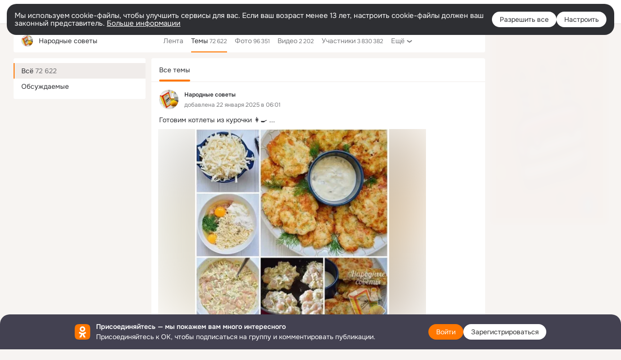

--- FILE ---
content_type: text/html;charset=UTF-8
request_url: https://ok.ru/poleznye.sovetu/topics
body_size: 41924
content:
<!DOCTYPE html>
<html class="user webkit mac-chrome nottouch small-toolbar mail-ext-toolbar-disabled __ui-theme_colors-update __ui-theme_enabled __ui-theme_light __is-layout-v1 __optimize-mobile-inp" prefix="og: http://ogp.me/ns# video: http://ogp.me/ns/video# ya: http://webmaster.yandex.ru/vocabularies/" lang="ru" data-initial-state-id="anonymGroupForum" data-use-hook-activator="1" data-stat-id="77cb56de-9148-4d6c-b158-7edf8b704aca" data-client-state="ms:0;dcss:0;mpv2:1;dz:0" data-network-errors=""><head><!-- META START --><meta http-equiv="Content-Type" content="text/html; charset=UTF-8"></meta><meta http-equiv="X-UA-Compatible" content="IE=edge"></meta><title>Народные советы — Темы | OK.RU</title><meta http-equiv="Cache-Control" content="no-cache"></meta><meta http-equiv="Pragma" content="no-cache"></meta><meta http-equiv="Expires" content="Mon, 26 Jul 1997 05:00:00 GMT"></meta><meta name="referrer" content="origin"></meta><meta name="referrer" content="no-referrer-when-downgrade"></meta><meta name="viewport" content="width=1024"></meta><meta name="skype_toolbar" content="skype_toolbar_parser_compatible"></meta><meta name="title" content="Народные советы — Темы | OK.RU"></meta><meta name="description" content="Темы группы Народные советы в Одноклассниках"></meta><link rel="canonical" href="https://ok.ru/group/54540410748938/topics"></link><meta name="application-name" content="OK.RU"></meta><link type="application/atom+xml" rel="alternate" href="https://ok.ru/atom-feed/hobby"></link><link type="application/atom+xml" rel="alternate" href="https://ok.ru/atom-feed/collection"></link><link media="only screen and (max-width: 768px)" rel="alternate" href="https://m.ok.ru/group/54540410748938/topics"></link><link rel="image_src" href="https://i.okcdn.ru/i?r=[base64]"></link><meta property="og:title" content="Народные советы — Темы | OK.RU"></meta><meta property="og:description" content="Темы группы Народные советы в Одноклассниках"></meta><meta property="og:url" content="https://ok.ru/group/54540410748938/topics"></meta><meta property="og:site_name" content="OK.RU"></meta><meta property="og:type" content="organization"></meta><meta property="og:image" content="https://i.okcdn.ru/i?r=[base64]"></meta><meta property="og:image:url" content="http://i.okcdn.ru/i?r=[base64]"></meta><meta property="og:image:secure_url" content="https://i.okcdn.ru/i?r=[base64]"></meta><meta name="robots" content="noindex, nofollow"></meta><!-- META END --><script>try { top.location.toString(); if (top != self) { throw new Error(''); } } catch (e) { top.location = location; }</script><script>if(navigator.sendBeacon){ var data = "a=" +JSON.stringify({ startupData: { headBeacon:1 } }) + "&statId=77cb56de-9148-4d6c-b158-7edf8b704aca"; var headers = { type: 'application/x-www-form-urlencoded' }; var blob = new Blob([data], headers); navigator.sendBeacon('/gwtlog', blob); }</script><script>var swPath = "/app.js";</script><script>if ('serviceWorker' in navigator) { window.addEventListener('load', function(){ navigator.serviceWorker.register(swPath); }); }</script><script>(function(w,d,s,l,i){w[l]=w[l]||[];w[l].push({'gtm.start': new Date().getTime(),event:'gtm.js'});var f=d.getElementsByTagName(s)[0], j=d.createElement(s),dl=l!='dataLayer'?'&l='+l:'';j.async=true;j.src= 'https://www.googletagmanager.com/gtm.js?id='+i+dl;f.parentNode.insertBefore(j,f); })(window,document,'script','dataLayer','GTM-WFHQQ63');</script><style type="text/css">.hookData { display: none; position: absolute; left: -9999px; }</style><script type="text/javascript">var OK = OK || {}; OK.startupData = OK.startupData || {}; OK.startupData['okHeadStart'] = window.performance.now();</script><link href="//st-ok.cdn-vk.ru/res/css/ncore_dqczfhlr.css" type="text/css" rel="stylesheet" id="lightCoreCss"><link href="//st-ok.cdn-vk.ru/res/css/colors_gzct653y.css" type="text/css" rel="stylesheet"><link href="//st-ok.cdn-vk.ru/res/css/colors.dark_byb9hya0.css" type="text/css" rel="stylesheet"><link href="//st-ok.cdn-vk.ru/res/css/nmain_full_gsbx0k4e.css" type="text/css" rel="stylesheet" id="lightMainCss"><link href="//st-ok.cdn-vk.ru/res/css/nb_brma06lf.css" type="text/css" rel="stylesheet" id="nbCss"><link href="//st-ok.cdn-vk.ru/res/css/nmain_postponed_b33ueg14.css" type="text/css" rel="stylesheet"><link href="//st-ok.cdn-vk.ru/res/css/ncore_postponed_hmjq8l4u.css" type="text/css" rel="stylesheet">
<link href="//i.okcdn.ru" rel="preconnect" crossorigin>
<link href="//dp.okcdn.ru" rel="preconnect" crossorigin>
<link href="//pimg.okcdn.ru" rel="preconnect" crossorigin>
<link href="//st.okcdn.ru" rel="preconnect" crossorigin>
<link href="//i.mycdn.me" rel="preconnect" crossorigin>
<link href="//dp.mycdn.me" rel="preconnect" crossorigin>
<link href="//pimg.mycdn.me" rel="preconnect" crossorigin>
<link href="//st.mycdn.me" rel="preconnect" crossorigin><link href="//st-ok.cdn-vk.ru/res/css/layout_eq1qftsk.css" type="text/css" rel="stylesheet"><link id="css-hacks" type="text/css" href="https://st.okcdn.ru/static/css-hacks/1-0-290/overrides-d7mth5go.css" rel="stylesheet" /><link sizes="16x16" rel="shortcut icon" id="favicon" href="/favicon.ico" type="image/x-icon"></link><link rel="icon" href="/favicon.svg" type="image/svg+xml"></link><link sizes="16x16" rel="icon" href="/res/i/logo_ok_16-r23.png" type="image/png"></link><link sizes="32x32" rel="icon" href="/res/i/logo_ok_32-r23.png" type="image/png"></link><link sizes="42x42" rel="icon" href="/res/i/logo_ok_42-r23.png" type="image/png"></link><link rel="apple-touch-icon" href="/res/i/apple-touch-icon_180-r.png"></link><script type="text/javascript">OK.startupData['odklCssGo'] = window.performance.now() - OK.startupData['okHeadStart'];</script><script src="/res/js/cdnFailover_4CP7LGRS.js"></script><script>OK.initCdnFailover({"mainCdn":"https://st-ok.cdn-vk.ru/","fallbackCdn":"//st.okcdn.ru/","responseThreshold":5,"cookieName":"fbCdn","cookieVersion":1,"maxCookieAge":"86400","autoRefresh":true,"logType":["DETECT","SWITCH_TO_FALLBACK"],"ignorePaths":[]}, '77cb56de-9148-4d6c-b158-7edf8b704aca');</script><script type="text/javascript">var pageCtx={0:0,regJsSrc:"res/js/scriptReg_n9opvjtd.js",giftsJsSrc:"res/js/scriptGifts_lq4o6kpi.js",textareaJsSrc:"res/js/textarea_coic2mq7.js",photoUploaderJsSrc:"res/js/photoUploader_ncxx4nwz.js",abstractHooksSrc:"res/js/abstractHooks_dnvxknvg.js",bottomJsSrc:"res/js/scriptBottom_h4t6y3sm.js",promoAppJsSrc:"res/js/scriptPromoApp_bigrfbkd.js",appEditJsSrc:"res/js/scriptAppEditForm_hplvycpm.js",cdnNodeSrc:"static/cdn/cdn.js?timestamp=1768720151120",gwtHash:"e9319a77T1768390814563",isAnonym:true,path:"/poleznye.sovetu/topics",state:"st.cmd=anonymGroupForum&amp;st.gid=54540410748938&amp;st.actualtopics=off",staticResourceUrl:"//st-ok.cdn-vk.ru/",youlaApps:"youla,youla_test,sport2018,youla_stage,pandao,masters,get-ok-back-in-games"};</script>
<script src="//st-ok.cdn-vk.ru/res/js/require-2.1.11_kyyqpj4q.js"></script><script src="//st-ok.cdn-vk.ru/res/js/tracerPlaceholder_chnrkzcc.js"></script><script crossorigin="" onload="this.setAttribute('data-loaded', 'true')" src="//st-ok.cdn-vk.ru/res/js/polyfillsModern_e3tho29n.js" id="polyfills-modern-script" type="module"></script><script nomodule="" onload="this.setAttribute('data-loaded', 'true')" src="//st-ok.cdn-vk.ru/res/js/polyfills_o1rpjju0.js" id="polyfills-script"></script><script src="//st-ok.cdn-vk.ru/res/js/classic_huf3w47m.js"></script><script>(function(m,e,t,r,i,k,a) { m[i]=m[i] || function() { (m[i].a = m[i].a || []).push(arguments); }; m[i].l = 1 * new Date(); k = e.createElement(t), a = e.getElementsByTagName(t)[0], k.async = 1, k.id = "metrica-script"; k.src = r, a.parentNode.insertBefore(k,a); })(window, document, "script", "https://mc.yandex.ru/metrika/tag.js", "ym"); window.ymCounterId = 87663567; ym("87663567", "init", { clickmap: true, trackLinks: true, accurateTrackBounce: true });</script><noscript><div><img src="https://mc.yandex.ru/watch/87663567" alt="" style="position:absolute; left:-9999px;"></div></noscript><script>(function (d, w, id) { if (d.getElementById(id)) return; var ts = d.createElement("script"); ts.type = "text/javascript"; ts.async = true; ts.id = id; ts.src = "https://top-fwz1.mail.ru/js/code.js"; var f = function () { var s = d.getElementsByTagName("script")[0]; s.parentNode.insertBefore(ts, s); }; if (w.opera == "[object Opera]") { d.addEventListener("DOMContentLoaded", f, false); } else { f(); } })(document, window, "tmr-code"); window._tmrCounterId = 87663567; var _tmr = window._tmr || (window._tmr = []);</script><noscript><div><img src="https://top-fwz1.mail.ru/counter?id=87663567;js=na" alt="Top.Mail.Ru" style="position:absolute;left:-9999px;"></div></noscript><link fetchpriority="AUTO" rel="stylesheet" href="//st-ok.cdn-vk.ru/res/react/components_cb329a77.css" type="text/css"></link><link fetchpriority="AUTO" rel="stylesheet" href="//st-ok.cdn-vk.ru/res/react/layers_layer-arrow-button_6f20a833.css" type="text/css"></link><link fetchpriority="AUTO" rel="stylesheet" href="//st-ok.cdn-vk.ru/res/react/layers_layer-close-button_bcd28378.css" type="text/css"></link><link fetchpriority="AUTO" rel="stylesheet" href="//st-ok.cdn-vk.ru/res/react/search_toolbar-search_885abbab.css" type="text/css"></link><link fetchpriority="AUTO" rel="stylesheet" href="//st-ok.cdn-vk.ru/res/react/layers_layer-loader_7b30f27c.css" type="text/css"></link><link fetchpriority="AUTO" rel="stylesheet" href="//st-ok.cdn-vk.ru/res/react/auth-login_auth-login-popup_78535c44.css" type="text/css"></link><link fetchpriority="AUTO" rel="stylesheet" href="//st-ok.cdn-vk.ru/res/react/auth-login_auth-login-banner_c47c58fd.css" type="text/css"></link><link fetchpriority="AUTO" as="script" rel="preload" href="//st-ok.cdn-vk.ru/res/js/cookie_n3q7bswl.js"></link><link fetchpriority="AUTO" as="script" rel="preload" href="//st-ok.cdn-vk.ru/res/js/AjaxNavigationLog_oxmn9133.js"></link><link fetchpriority="AUTO" as="script" rel="preload" href="//st-ok.cdn-vk.ru/res/js/HookActivator_f36d65yb.js"></link><link fetchpriority="AUTO" as="script" rel="preload" href="//st-ok.cdn-vk.ru/res/js/StatLogger_muj86wqu.js"></link><link fetchpriority="AUTO" as="script" rel="preload" href="//st-ok.cdn-vk.ru/res/js/PackageRegistry_klpu9ibn.js"></link><link fetchpriority="AUTO" as="script" rel="preload" href="//st-ok.cdn-vk.ru/res/js/NewsFetchCoordinator_k5efdfyr.js"></link><link fetchpriority="AUTO" as="script" rel="preload" href="//st-ok.cdn-vk.ru/res/js/dateTimeUtils_h6d11sjo.js"></link><link fetchpriority="AUTO" as="script" rel="preload" href="//st-ok.cdn-vk.ru/res/js/pts_n020lgvf.js"></link><link fetchpriority="AUTO" as="script" rel="preload" href="//st-ok.cdn-vk.ru/res/js/GwtConfig_i86bns5w.js"></link><link fetchpriority="AUTO" as="script" rel="preload" href="//st-ok.cdn-vk.ru/res/js/storage_mfz9olal.js"></link><link fetchpriority="AUTO" as="script" rel="preload" href="//st-ok.cdn-vk.ru/res/js/screens_hv6rcwzj.js"></link><link fetchpriority="AUTO" as="script" rel="preload" href="//st-ok.cdn-vk.ru/res/js/vanilla_i4ia9ln0.js"></link><link fetchpriority="AUTO" as="script" rel="preload" href="//st-ok.cdn-vk.ru/res/js/stringUtils_o0ehtgie.js"></link><link fetchpriority="AUTO" as="script" rel="preload" href="//st-ok.cdn-vk.ru/res/js/GwtExperimentsCfg_g93c6dn5.js"></link><link fetchpriority="AUTO" as="script" rel="preload" href="//st-ok.cdn-vk.ru/res/js/environment_n9tcq4ka.js"></link><script type="text/javascript">window.inline_resources = {};
window.inline_resources.pms={};
window.inline_resources.pms['tracerConfiguration']={"data":"{\"diffHtmlMaxShowedLengthPart\":300,\"isOutputReactDiffHtmlToConsoleEnabled\":false,\"diffHtmlViewedPart\":0.3,\"logHTMLErrorsComponentList\":[\"image-layer\",\"auth-login-banner\",\"fixed-promo-banner\",\"video-upload-block\",\"video-search-result\",\"video-navigation-block\",\"video-search-input\",\"recommendations-block\",\"groups-join-component\",\"group-author\",\"portal-search\",\"anonym-content-search\",\"toolbar-search\",\"anonym-main-menu\",\"anonym-user-head\",\"anonym-user-root\",\"alternative-content-block\",\"ads-manager-table\",\"posting-form-dropdown\",\"layer-close-button\",\"photo-settings\",\"layer-arrow-button\",\"hybrid-feed-filter\",\"today-page\"]}","$Hash$":"1271023923"};
window.inline_resources.pms['accessibilityConfiguration']={"data":"{\"isElementsSemanticOrderEnabled\":true,\"isTextInLabelForSearchInputsEnabled\":true,\"isRoleOnIconEnabled\":true,\"isInvisibleHeadingEnabled\":true,\"areSemanticTagsWithRolesEnabled\":true,\"areAccessibleDropDownMenusEnabled\":true,\"areAccessibleModalsEnabled\":true,\"isAriaLabelOnInteractiveElementsEnabled\":true,\"isAccessibleToolbarEnabled\":true,\"isRoleOnButtonEnabled\":true,\"areAccessibleTabMenusEnabled\":true,\"isA11yHeadingEnabled\":true}","$Hash$":"926745837"};
window.inline_resources.pms['layoutConfiguration']={"data":"{\"iconsInRightColumnDisabled\":true,\"isRedesignCommonComponent\":true,\"isRedesignLoader\":true}","$Hash$":"1129174152"};
window.inline_resources.pms['loginPopupConfig']={"data":"{\"isEnabled\":true,\"getAuthLocationPrefixByStateIdMap\":{\"discoveryAnonim\":\"anonym.sign_in\",\"anonymAppsShowcaseHD\":\"anonym.sign_in\",\"anonymGroupVideoAll\":\"anonym.sign_in\",\"anonymHobbyTutorials\":\"anonym.sign_in\",\"anonymMusicTrack\":\"anonym.sign_in\",\"anonymVideo\":\"anonym.sign_in\",\"anonymHobbyEvents\":\"anonym.sign_in\",\"anonymHobby\":\"anonym.sign_in\",\"anonymHobbyArticles\":\"anonym.sign_in\",\"anonymFriendSubscribers\":\"anonym.sign_in\",\"anonymHobbyOriginalTutorials\":\"anonym.sign_in\",\"anonymGroupMembers\":\"anonym.sign_in\",\"anonymGroupPhotos\":\"anonym.sign_in\",\"anonymFriendSubscriptions\":\"anonym.sign_in\",\"anonymFriendAltGroup\":\"anonym.sign_in\",\"anonymFriendMusic\":\"anonym.sign_in\",\"anonymGroupForum\":\"anonym.sign_in\",\"anonymAppMain\":\"anonym.sign_in\",\"anonymUserFriendVideo\":\"anonym.sign_in\",\"anonymGiftsCatalog\":\"anonym.sign_in\",\"anonymGroupCatalog\":\"anonym.sign_in\",\"anonymMusicCollection\":\"anonym.sign_in\",\"anonymFriendFriend\":\"anonym.sign_in\",\"anonymFriendAdverts\":\"anonym.sign_in\",\"anonymContentSearch\":\"anonym.sign_in\",\"anonymFriendPhotos\":\"anonym.sign_in\",\"anonymSearchResult\":\"anonym.sign_in\",\"anonymGroup\":\"anonym.sign_in\",\"anonymMain\":\"home\",\"anonymHobbyMainPopular\":\"anonym.sign_in\",\"anonymMusicArtist\":\"anonym.sign_in\",\"anonymMusicAlbum\":\"anonym.sign_in\",\"anonymFriendStatuses\":\"anonym.sign_in\",\"anonymHobbyQuestions\":\"anonym.sign_in\",\"anonymFriendRestricted\":\"anonym.sign_in\",\"anonymFriendProfile\":\"anonym.sign_in\",\"anonymFriendMain\":\"anonym.sign_in\",\"anonymHobbySearch\":\"anonym.sign_in\",\"anonymGroupAlbums\":\"anonym.sign_in\"},\"getAuthLocationPostfixByFormContentTypeMap\":{\"LOGIN_FORM_HELPFAQ\":\"login_form.helpfaq\",\"USER_LIST_REMOVE_DIALOG\":\"user_list.remove_dialog\",\"LOGIN_FORM_APPS\":\"login_form.apps\",\"LOGIN_FORM_CONTENT_SEARCH\":\"login_form.content_search\",\"LOGIN_FORM_GAMES\":\"login_form.games\",\"LOGIN_FORM_VIDEO\":\"login_form.video\",\"LOGIN_FORM_BUSINESSMANAGER\":\"login_form.businessmanager\",\"QR_CODE\":\"qr_code\",\"LOGIN_FORM_HOBBY\":\"login_form.hobby\",\"OFFER_BIND_PROFILE\":\"offer_bind_profile\",\"CALL_TO_ACTION\":\"cta\",\"LOGIN_FORM_VIDEOCALLS\":\"login_form.videocalls\",\"SOC_LOGIN_FORM\":\"soc_login_form\",\"LOGIN_FORM\":\"login_form\",\"CHOOSE_USER_VKC\":\"choose_user_vkc\",\"CHOOSE_USER_VKC_REVOKE_NUMBER_DIALOG\":\"choose_user_vkc.revoke_number_dialog\",\"LOGIN_FORM_FRIEND\":\"login_form.friend\",\"LOGIN_FORM_MUSIC\":\"login_form.music\",\"USER_LIST\":\"user_list\",\"CLIENT_LOGIN_FORM\":\"client_login_form\",\"LOGIN_FORM_GROUP\":\"login_form.group\",\"CLIENT_LOGIN_FORM_REACT\":\"client_login_form_react\",\"LOGIN_FORM_USERS_SEARCH\":\"login_form.users_search\",\"LOGIN_FORM_OFFER_RESTORE_DIALOG\":\"login_form.offer_restore_dialog\",\"LOGIN_FORM_GIFTS\":\"login_form.gifts\"},\"isSocialButtonTooltipEnabled\":false,\"isBlockFormSubmitUntilLoaded\":false,\"isScriptForHandleEventsBeforeReact\":true,\"isShowAsSecondLineInSocialWidget\":true,\"isLoginFormContrastRedesign\":false,\"getPopupTextByAction\":{\"Video_Likes\":\"intent-video-likes\",\"Hobby_Complain\":\"intent-hobby-complain\",\"Music_Comment\":\"intent-music-comment\",\"Group_Reshares_Count\":\"intent-group-reshares-count\",\"Video_Reshares\":\"intent-video-reshares\",\"Hobby_AddQAPost\":\"intent-hobby-add-qa-post\",\"Hobby_Like\":\"intent-hobby-like\",\"Group_Links\":\"intent-group-links\",\"User_Write\":\"intent-user-write\",\"Games_Play\":\"intent-game-play\",\"User_Subscribe\":\"intent-user-subscribe\",\"Hobby_AddPost\":\"intent-hobby-add-post\",\"Discovery_LoadMore\":\"intent-discovery-load-more\",\"User_Gifts\":\"intent-user-gifts\",\"User_Subscribers\":\"intent-user-subscribers\",\"User_Add\":\"intent-user-add\",\"Group_Likes\":\"intent-group-likes\",\"User_SendGift\":\"intent-user-send-gift\",\"User_SeeGroups\":\"intent-user-see-groups\",\"Video_Comment\":\"intent-video-comment\",\"User_Photos\":\"intent-user-photos\",\"Hobby_Subscribe\":\"intent-hobby-subscribe\",\"Video_More\":\"intent-video-more\",\"User_Feed\":\"intent-user-feed\",\"Music_Play\":\"intent-music-play\",\"User_PlayMusic\":\"intent-user-play-music\",\"Discussion_Like\":\"intent-discussion-like\",\"Gifts_Choose\":\"intent-gifts-choose\",\"Gifts_Send\":\"intent-gifts-send\",\"Default\":\"intent-common\",\"Hobby_Bookmark\":\"intent-hobby-bookmark\",\"ContentSearch_PlayMusic\":\"intent-content-search-play-music\",\"User_Friends\":\"intent-user-friends\",\"User_Statuses\":\"intent-user-statuses\",\"ContentSearch_Survey\":\"intent-content-search-survey\",\"User_Videos\":\"intent-user-videos\",\"User_Profile\":\"intent-user-profile\",\"Reaction\":\"intent-reaction\",\"Video_Save\":\"intent-video-save\",\"Group_Reshare\":\"intent-group-reshare\",\"Hobby_Share\":\"intent-hobby-share\",\"Group_Comment\":\"intent-group-comment\",\"User_Adverts\":\"intent_user_adverts\",\"Group_Like\":\"intent-group-like\",\"Group_Report\":\"intent-group-report\",\"Video_Upload\":\"intent-video-upload\",\"Video_Comments\":\"intent-video-comments\",\"Video_Report\":\"intent-video-report\",\"User_Comment\":\"intent-user-comment\",\"User_SeeMusic\":\"intent-user-see-music\",\"User_Subscriptions\":\"intent-user-subscriptions\",\"Group_Enter\":\"intent-group-enter\",\"Video_StartOnline\":\"intent-video-start-online\",\"User_Report\":\"intent-user-report\",\"User_Apps\":\"intent-user-apps\",\"User_EnterGroup\":\"intent-user-enter-group\",\"User_SendMoney\":\"intent-user-send-money\"},\"isQrCodeLoginEnabled\":true,\"getQrCodeRequestInterval\":1000,\"checkTimeout\":\"3000000\",\"isSequentialLoginEnabled\":false,\"wrongPasswordLimit\":3,\"getSupportLinkVkConnect\":\"/dk?cmd=PopLayer\\u0026st.layer.cmd=PopLayerHelpFeedback\\u0026st.layer.dCategory=on\\u0026st.layer.dProblem=on\\u0026st.layer.hCategory=off\\u0026st.layer.categorynew=LOGIN\\u0026st.layer.recrtype=password\\u0026st.layer.anonymForm=on\\u0026st.layer.categoryValue=UNKNOWN\\u0026st.layer.subcategory=VKCONNECT\\u0026st.layer.origin=CONFLICT_VKCONNECT\\u0026st.layer.dSubject=on\\u0026st.layer.hSubject=off\",\"useFormForProfile\":true,\"useFormForProfileAjax\":false,\"clickRepeatsEnabled\":true,\"isVkidLogopassEnabled\":true,\"isVkidHeadsEnabled\":false,\"isVkIdRegistrationEnabled\":false,\"isAuthPopupRedesign2023\":true,\"getSupportLink\":\"/dk?cmd=PopLayer\\u0026st.layer.cmd=PopLayerHelpFeedback\\u0026st.layer.categorynew=UNKNOWN\\u0026st.layer.subcategory=UNKNOWN\\u0026st.layer.origin=LOGIN\",\"vkidAppId\":\"7525058\",\"logSavedUsersCount\":true}","$Hash$":"-440932914"};
window.inline_resources.pms['testId']={"data":"{\"enabled\":true}","$Hash$":"1694064573"};
window.inline_resources.pts={};
window.inline_resources.pts['accessibility.ui']={"$Hash$":"3845554910464","spin.status":"Загрузка..."};
window.inline_resources.pts['media-layer-close']={"$Hash$":"3845588268544","close":"Закрыть"};
window.inline_resources.pts['media-layer-arrows']={"forward-video":"Следующее видео","$Hash$":"3845638716416","back-video":"Предыдущее видео","back":"Предыдущая публикация","forward":"Следующая публикация"};
window.inline_resources.pts['accessibility']={"user-config-email-phone-used":"Подтверждение профиля","heading.leftColumn.userPage":"Информация о профиле","heading.switchFeed":"Рекомендации","user-skills-settings":"Бизнес-профиль","link_to_feed":"Перейти к посту","test_item":"Тестовое слово","user-profile-settings-mrb":"Публичность","aria.label.button.shared_album_view":"Просмотрели","business-profile-merchant-registration-application":"Прием платежей в ОК","heading.additionalFeatures":"Дополнительные возможности","aria.label.button.pin":"Вас отметили","aria.label.button.close":"Закрыть","aria.label.photoCard.link":"Фото","aria.label.open.mediatopic.link":"Открыть топик","aria.label.open":"Открыть","heading.photos":"Ваши фото","heading.modal":"Модальное окно","video.nextBanner":"Следующий баннер","heading.myfriends":"Ваши друзья","aria.label.feed.image.open":"Открыть картинку","group-tags":"Ключевые слова","my-friends":"Мои друзья","middle_column_menu":"Меню в средней колонке","portal":"По порталу","heading.filter":"Фильтр","user-config-password-enter-phone":"Подтверждение профиля","heading.mainFeed":"Основная лента","aria.label.button.remove.story":"Удалить элемент истории","heading.breadcrumbs":"Навигационная цепочка","aria.label.open.photo.link":"Открыть фотографию","user-location-history":"История посещений","user-config-email-enter-code":"Подтверждение профиля","all-subscriptions":"Подписки пользователя [owner]","altCloseImage":"Закрыть","ui.spin.status":"Загрузка...","progressbar_photo":"Статус загрузки фото","aria.label.clear_field":"Очистить поле","user-config-password-enter-code":"Подтверждение профиля","biz-apps-all":"Все приложения ","heading.gifts":"Подарки","aria.label.component.reactions.like":"Поставить класс","go_to_profile":"Перейти в запомненный профиль","user-config-email-enter-email-code":"Подтверждение профиля","video.scrollTop":"К верху страницы","aria.label.button.comment_like":"Оценили комментарий","all-friends":"Друзья пользователя [owner]","aria.label.button.dailyphoto_view":"Просмотрели","remove_remembered_profile":"Удалить профиль из запомненных","user-config-password-phone-used":"Подтверждение профиля","aria.label.online.status.mobile":"Онлайн с телефона","aria.label.button.comment_like_on_behalf_of_group":"Оценили комментарий","aria.label.album.link":"Открыть альбом","user-config-password-revoke-phone":"Подтверждение профиля","movie_duration":"Продолжительность видео","aria.label.button.comment_group_mention":"Упомянули","aria.label.component.reactions.unlike":"Снять класс","heading.rightColumn":"Правая колонка","anonym_header_logo_link":"На страницу авторизации","aria.label.button.challenge_join":"Присоединились","attach":"Прикрепить","close":"Закрыть","user-photo":"Мои фото","aria.label.button.dailyphoto_vote":"Проголосовали","top_menu":"Верхнее меню","user-notifications-config":"Уведомления и оповещения","heading.aside":"Левая колонка","anonym_footer_menu":"Меню в подвале сайта со списком сервисов","user-config-oauth-mrb":"Сторонние приложения","user-groups":"Мои группы","photo-count":"Одно фото из [count]","heading.leftColumn":"Левая колонка","alt-photo":"Фото","main-feed":"Лента","progressbar_main":"Статус загрузки страницы","user-gifts-settings":"Подарки и платные функции","hide":"Скрыть блок","aria.label.movieCardRedesigned.link":"Смотреть","discovery":"Рекомендации","heading.menu":"Меню","guests-page":"Гости","$Hash$":"3845723131648","turn-to-right":"Следующий элемент","app-showcase":"Игры","video.previousBanner":"Предыдущий баннер","link.open.marathon":"Открыть марафон","left_column_menu":"Меню в левой колонке с разделами","gifts-main":"Подарки","aria.label.button.comment_reshare":"Поделились комментарием","heading.postingForm":"Форма публикации","business-profile-merchant-registration-promotion":"Данные продавца","biz-apps-mine":"Мои приложения","aria.label.button.answer":"Ответили","send-comment":"Отправить комментарий","user-config-password":"Пароль","aria.label.searchLine.close":"Отменить","aria.label.button.show_password":"Посмотреть пароль","logo":"Лого","user-video-settings":"Видео","user-config-email-enter-email":"Подтверждение профиля","count-photos":"[item] фото из [count]","user-config-email-confirm-phone-enter":"Подтверждение профиля","user-photo-settings":"Фото","aria.label.button.poll":"Проголосовали","heading.additionalColumn":"Дополнительная колонка","heading.stub":"Заглушка","search-main":"Поиск","aria.label.button.subscription":"Подписались","payments-main":"Денежные переводы","heading.portlet":"Портлет","aria.label.button.reminder":"Напомнили","aria.label.button.qr_code_auth":"Войти по QR-коду","go_to_group_name":"Перейти в группу [groupName]","business-profile-settings":"Моя страничка","scrollTop":"Прокрутить вверх","aria.label.button.hide_password":"Скрыть пароль","aria.label.online.status.messenger":"Онлайн в мессенджере","heading.feed":"Фид","user-config-email-enter-phone":"Подтверждение профиля","choose-emoji":"Выбрать смайлик","discovery.join-group":"Присоединиться к группе","all-subscribers":"Подписчики пользователя [owner]","link.open.gift":"Сделать подарок","heading.feeds":"Лента постов","user-messages-new-settings":"Сообщения","heading.video":"Видео","aria.label.button.pin_group":"Группу отметили","heading.aboutUser":"Подробная информация о профиле","aria.label.button.pin_comment":"Комментарий закрепили","aria.label.button.sympathy":"Понравилось","aria.label.button.moderation":"Заблокирован модерацией","aria.label.button.comment":"Прокомментировали","aria.label.button.like":"Нравится","video.close":"Закрыть","blacklist-settings":"Черный список","turn-to-left":"Предыдущий элемент","video.banner":"Видеобаннер","aria.label.button.user_topic_views":"Просмотрели","ads-manager":"Рекламный кабинет","aria.label.button.reshare":"Поделились","user-config-email-revoke-phone":"Подтверждение профиля","aria.label.button.photowall_view":"Просмотрели","aria.label.online.status":"Онлайн","discovery.like-component":"Мне нравится","aria.label.onlineIcon":"Онлайн","user-config-mrb":"Основные настройки","aria.label.button.comment_mention":"Упомянули","aria.label.promoAvatarRightColumnPortlet.link":"Новая рамка","heading.portlet.FriendsPromoBannerPortlet":"Дополнительные возможности поиска друзей и включение функции «Невидимка»","biz-apps-main":"Приложения","link.open.game":"Открыть игру","discovery.dislike-component":"Мне не нравится","user-config-password-confirm-phone":"Подтверждение профиля","group-search-filter":"Поиск","video.autoplay":"Автовоспроизведение"};
window.inline_resources.pts['auth-login-banner']={"anonymGroupsMsg":"Присоединяйтесь к ОК, чтобы находить группы по вашим интересам.","$Hash$":"3845559212800","anonymGroupMsg":"Присоединяйтесь к ОК, чтобы подписаться на группу и комментировать публикации.","anonymUserProfileMsg":"Присоединяйтесь к ОК, чтобы посмотреть больше фото, видео и найти новых друзей.","title":"Присоединяйтесь — мы покажем вам много интересного","anonymUserSearchMsg":"Присоединяйтесь к ОК, чтобы посмотреть больше интересных публикаций и найти новых друзей.","anonymVideoMsg":"Присоединяйтесь к ОК, чтобы посмотреть больше интересных видео и найти новых друзей.","anonymGamesMsg":"Присоединяйтесь к ОК, чтобы попробовать новые игры.","enter":"Войти","anonymContentSearchMsg":"Присоединяйтесь к ОК, чтобы посмотреть больше интересных публикаций и найти новых друзей.","anonymGiftsMsg":"Присоединяйтесь к ОК, чтобы отправить открытку друзьям.","anonymMusicMsg":"Присоединяйтесь к ОК, чтобы послушать музыку и сохранить песни в своём профиле.","register":"Зарегистрироваться"};
window.inline_resources.pts['auth-login-popup']={"intent-group-like":"Чтобы поставить класс, войдите в ОК","button-enter-short":"Войти","intent-user-gifts":"Чтобы посмотреть подарки пользователя, войдите в ОК.","intent-video-likes":"Чтобы узнать, кто ставил классы, войдите в ОК.","intent-content-search-play-music":"Чтобы прослушать песню, войдите в ОК.","seq-login-button-continue":"Продолжить","login_or_reg":"или","qrcode.heading":"Вход по QR-коду","restore.description":"Кажется, что вы не можете ввести правильный телефон, почту или пароль. Хотите восстановить ваш аккаунт?","intent-music-comment":"Чтобы оставить комментарий, войдите в ОК.","captcha_empty":"Введите проверочный код","intent-video-comments":"Чтобы посмотреть комментарии, войдите в ОК.","phone-will-be-revoked":"Номер занят","intent-user-enter-group":"Чтобы вступить в эту группу, войдите в ОК.","qrcode.button.tooltip":"Войти по QR-коду","intent-user-videos":"Чтобы посмотреть видео этого пользователя, войдите в ОК.","intent-user-subscriptions":"Чтобы посмотреть подписки этого пользователя, войдите в ОК.","intent-group-comment":"Чтобы оставить комментарий, войдите в ОК.","intent-user-reshare":"Чтобы поделиться публикацией, войдите в ОК.","intent-user-play-music":"Чтобы прослушать песню, войдите в ОК.","seq-login-form-title-enter":"Вход в профиль ОК","intent-game-play":"Чтобы поиграть в эту игру, войдите в ОК.","intent-video-more":"Чтобы узнать больше о видео, войдите в ОК.","popup-title":"Вход в ОК","intent-user-friends":"Чтобы посмотреть друзей этого пользователя, войдите в ОК.","intent-user-report":"Чтобы пожаловаться на этого пользователя, войдите в ОК.","tab-bind-profile":"Привязать профиль","intent-video-bookmark":"Чтобы добавить видео в закладки, войдите в ОК.","label-login":"Телефон или адрес эл. почты","captcha_refresh":"Показать другой код","anonymWriteMessageToGroupLayerText":"Чтобы написать сообщение в эту группу, войдите в ОК.","agreement-link-label":"регламентом","intent-hobby-add-post":"Чтобы рассказать о своём увлечении, войдите в ОК","intent-content-search-survey":"Чтобы участвовать в опросе, войдите в ОК.","intent-video-upload":"Чтобы загрузить видео, войдите в ОК.","auth-login-popup.login_or_reg":"или","intent-video-start-online":"Чтобы запланировать трансляцию, войдите в ОК.","add-profile":"Добавить профиль","intent-hobby-subscribe":"Чтобы подписаться на этого автора, войдите в ОK","intent-hobby-bookmark":"Чтобы добавить в закладки, войдите в ОК","qrcode.article-aria-label":"Окно для авторизации по QR-коду","not-my-profile":"Нет, это не мой профиль","button.enter.to.profile":"Войти в профиль","intent-group-report":"Чтобы пожаловаться на эту группу, войдите в ОК.","intent-user-send-money":"Чтобы перевести деньги этому пользователю, войдите в ОК.","qrcode.img-alt":"Изображение QR-кода для сканирования","intent-user-profile":"Чтобы подробнее посмотреть профиль этого пользователя, войдите в ОК.","intent-user-write":"Чтобы написать сообщение этому пользователю, войдите в ОК.","profile-delete-desc":"Чтобы войти в профиль после удаления, потребуется ввести логин и пароль","add-user-title":"Добавить \u003Cbr\u003E профиль","tab-profiles-new":"Аккаунты","profile-delete-article-aria":"Окно подтверждения удаления сохраненного профиля","intent-user-subscribe":"Чтобы подписаться на этого пользователя, войдите в ОК.","intent-group-likes":"Чтобы узнать, кто ставил классы, войдите в ОК.","delete-profile":"Удалить из списка","intent-group-links":"Чтобы посмотреть все ссылки на группы, войдите в ОК.","forgot-password":"Не получается войти?","intent-user-comment":"Чтобы оставить комментарий, войдите в ОК.","login-with-footer":"Войти через","create-new-profile":"Создать новый профиль","intent-video-save":"Чтобы добавить видео в закладки, войдите в ОК.","intent-gifts-send":"Чтобы отправить открытку друзьям, войдите в ОК.","captcha_invalid":"Неверный проверочный код","intent-user-statuses":"Чтобы посмотреть ленту этого пользователя, войдите в ОК.","button.continue.login.process":"Продолжить","qrcode.open-camera":"Откройте камеру телефона и отсканируйте этот QR-код","intent-group-reshares":"Чтобы посмотреть, кто поделился, войдите в ОК","seq-login-button-enter":"Войти в профиль","return":"Вернуться","profiles-subtitle":"Чтобы войти, нажмите на фото или имя","register":"Зарегистрироваться","pp-link-label":"политикой конфиденциальности","intent-user-see-groups":"Чтобы посмотреть группы этого пользователя, войдите в ОК.","$Hash$":"3845804338688","phone-will-be-revoked-description":"Этот номер записан на другого пользователя OK. Если вы хотите перевести номер на себя, нажмите Подтвердить. ","intent-user-subscribers":"Чтобы посмотреть подписчиков этого пользователя, войдите в ОК.","header-landing-small-text":"Вход","error-message.unknown":"Что-то пошло не так. Попробуйте позже.","login_saved-fail":"Данные для входа устарели. Введите логин и пароль","intent-group-reshare":"Чтобы поделиться публикацией, войдите в ОК.","button-enter":"Войти в Одноклассники","intent-discussion-like":"Чтобы поставить класс на комментарий, войдите в ОК","wrong-password-text":"Кажется, что вы не можете ввести правильный логин или пароль","profiles-title":"Недавно входили с этого компьютера","revoke-phone":"Подтвердить","intent-group-reshares-count":"Чтобы посмотреть, кто поделился, войдите в ОК","intent_user_adverts":"Чтобы посмотреть все товары этого пользователя, войдите в ОК.","vk-bind-text":"Привязать профиль","intent-group-bookmark":"Чтобы добавить в закладки, войдите в ОК","intent-video-watch-later":"Чтобы смотреть отложенные видео, войдите в ОК.","my-profile-button":"Да, это мой профиль","intent-gifts-choose":"Чтобы выбрать открытку, войдите в ОК.","intent-video-skip-movie":"Чтобы убрать видео из рекомендаций, войдите в ОК.","qrcode.button":"Вход по QR-коду","intent-user-photos":"Чтобы посмотреть фотографии этого пользователя, войдите в ОК.","intent-video-reshares":"Чтобы посмотреть, с кем делились публикацией, войдите в ОК.","tab-enter":"Вход","intent-reaction":"Чтобы поставить реакцию, войдите в ОК","qrcode.go-link":"Перейдите по открывшейся ссылке","intent-music-play":"Чтобы послушать музыку, войдите в ОК.","vk-connection-already-binded":"Этот профиль уже связан с другим профилем ВКонтакте. Если вы считаете, что так быть не должно, обратитесь в Службу поддержки.","label-password":"Пароль","tab-profiles":"Список профилей","contact-owner-header-text":"Это ваш профиль?\nЕсли это ваш профиль, вы можете добавить его в VK ID.","intent-group-enter":"Чтобы вступить в эту группу, войдите в ОК.","intent-hobby-add-qa-post":"Чтобы задать вопрос, войдите в ОК","password_empty":"Введите пароль","can-not-enter":"Не получается войти?","qrcode.digest-aria-label":"Код для авторизации по QR-коду","intent-user-send-gift":"Чтобы отправить подарок этому пользователю, войдите в ОК.","apple-bind-notification-text":"Выберите профиль, в который вы хотите входить с помощью Apple ID, или создайте новый","support":"Служба поддержки","qrcode.button-text":"QR-код","user-avatar-add":"Другой профиль","apple-bind-notification-text-login":"Войдите в свой профиль, который вы хотите связать с Apple ID, или создайте новый","no-profile":"Нет профиля в Одноклассниках?","close-layer":"Закрыть","intent-user-add-seqlogin":"Чтобы подружиться с этим пользователем, войдите в\u0026nbsp;ОК","intent-hobby-like":"Чтобы поставить класс, войдите в ОК","profile-delete-header":"Удалить профиль из списка?","profiles-delete-subtitle":"Убрать этот профиль из быстрого доступа?","intent-user-feed":"Чтобы посмотреть все публикации этого пользователя, войдите в ОК.","seq-login-form-title-password":"Введите пароль","register-notice":"Нажимая «Зарегистрироваться», Вы соглашаетесь с [link] и [pplink]","intent-user-see-music":"Чтобы послушать музыку этого пользователя, войдите в ОК.","intent-video-comment":"Чтобы оставить комментарий, войдите в ОК.","intent-hobby-share":"Чтобы поделиться, войдите в ОК","intent-user-apps":"Чтобы посмотреть приложения пользователя, войдите в ОК.","profile-delete-button":"Удалить","restore.button":"Восстановить","label-captcha":"Проверочный код","intent-groups-enter":"Чтобы вступить в эту группу, войдите в ОК.","restore":"Восстановить профиль","tab-bind-profile-login":"Войдите в свой профиль, который вы хотите связать с Apple ID, или создайте новый","intent-common":"Чтобы сделать это, войдите в ОК.","label-social-enter":"Войти через соц. сети","user-avatar-add-new":"Войти в другой аккаунт","restore.heading":"Восстановить аккаунт?","seq-login-label-login-with":"Вход с помощью","intent-user-add":"Чтобы подружиться с этим пользователем, войдите в ОК.","intent-games-play":"Чтобы поиграть в эту игру, войдите в ОК.","qrcode.confirm-login":"Сверьте код авторизации с тем, что указан ниже и подтвердите вход","login_empty":"Введите логин, телефон или почту","intent-discovery-load-more":"Чтобы увидеть больше рекомендаций, войдите в ОК.","profile-delete-img-alt":"Аватар удаляемого сохраненного профиля","intent-video-report":"Чтобы пожаловаться на видео, войдите в ОК.","profiles-delete-title":"Убрать из быстрого доступа","profile-delete-cancel":"Отмена","intent-hobby-complain":"Чтобы пожаловаться на публикацию, войдите в ОК","errors-password-wrong-seqlogin":"Неверно указан логин и/или пароль"};
</script>
</head><body class="h-mod" data-cdn="true" data-module="LogClicks" data-uic="true" data-l="siteInteractionScreen,anonymGroupForum,stateParams,{&quot;stateId&quot;:&quot;anonymGroupForum&quot;},siteInteraction,1,siteInteractionUid,A"><div class="h-mod" data-module="NavigationHandler"></div><toast-manager data-cfg="tracerConfiguration" data-css="components_cb329a77.css" data-require-modules="OK/ToastManagerEventBuses" data-startup-modules="vendors_96c0234e.js,core-client_357f7844.js,components_71632cb5.js" server-rendering="true" data-bundle-name="toast-manager" class="h-mod toast-manager" data-attrs-types="{}" data-module="react-loader" data-react="toast-manager_51b3f8d0.js"><template style="display:none"></template><section aria-label="Notifications alt+T" tabindex="-1" aria-live="polite" aria-relevant="additions text" aria-atomic="false"></section></toast-manager><div class="h-mod" data-module="ToastManager"></div><bdui-events-adapter data-cfg="tracerConfiguration" data-css="components_cb329a77.css" data-require-modules="OK/BduiEventBuses" data-startup-modules="vendors_96c0234e.js,core-client_357f7844.js,components_71632cb5.js" server-rendering="true" data-bundle-name="bdui-events-adapter" class="h-mod bdui-events-adapter" data-attrs-types="{}" data-module="react-loader" data-react="bdui-events-adapter_8877fecd.js"><template style="display:none"></template></bdui-events-adapter><noscript><iframe src="https://www.googletagmanager.com/ns.html?id=GTM-WFHQQ63" width="0" style="display:none;visibility:hidden" height="0"></iframe></noscript><div class="h-mod" data-module="css-loader" data-url="//st-ok.cdn-vk.ru/res/css/smiles_ltz7o0bl.css"></div><div id="__mf_stub" style="display:none;"></div><div id="__h5hOnly" style="display:none;"></div><div id="_html5audioTest" style="display:none;"></div><div id="__gwt__hd" style="display:none;"></div><div class="h-mod" data-module="PerformanceTimingLogger"></div><div id="hook_Block_Require" class="hookBlock"><script>require.config({"paths":{"REACT/@dzen-sdk/ok-dzen-loader":"res/react/vendor/@dzen-sdk_ok-dzen-loader-1.17.1-amd","REACT/@emotion/is-prop-valid":"res/react/vendor/@emotion_is-prop-valid-1.4.0-amd","REACT/@emotion/memoize":"res/react/vendor/@emotion_memoize-0.9.0-amd","REACT/@ok/bdui-renderer":"res/react/vendor/@ok_bdui-renderer-1.2.2-amd","REACT/react/jsx-runtime":"res/react/vendor/react_jsx-runtime-18.2.0-amd","REACT/react":"res/react/vendor/react-18.2.0-amd","REACT/@ok/common/design-system":"res/react/vendor/@ok_common_design-system-10.6.0-amd","REACT/classnames":"res/react/vendor/classnames-2.5.1-amd","REACT/emoji-regex":"res/react/vendor/emoji-regex-10.3.0-amd","REACT/react-dom":"res/react/vendor/react-dom-18.2.0-amd","REACT/scheduler":"res/react/vendor/scheduler-0.23.2-amd","REACT/react-imask":"res/react/vendor/react-imask-7.6.1-amd","REACT/imask/esm":"res/react/vendor/imask_esm-7.6.1-amd","REACT/imask/esm/imask":"res/react/vendor/imask_esm_imask-7.6.1-amd","REACT/prop-types":"res/react/vendor/prop-types-15.8.1-amd","REACT/react-is":"res/react/vendor/react-is-16.13.1-amd","REACT/object-assign":"res/react/vendor/object-assign-4.1.1-amd","REACT/motion/react":"res/react/vendor/motion_react-12.23.24-amd","REACT/framer-motion":"res/react/vendor/framer-motion-12.23.25-amd","REACT/motion-utils":"res/react/vendor/motion-utils-12.23.6-amd","REACT/motion-dom":"res/react/vendor/motion-dom-12.23.23-amd","REACT/sonner":"res/react/vendor/sonner-2.0.1-amd","REACT/mobx":"res/react/vendor/mobx-4.15.7-amd","REACT/mobx-react":"res/react/vendor/mobx-react-6.3.1-amd","REACT/mobx-react-lite":"res/react/vendor/mobx-react-lite-2.2.2-amd","REACT/@ok/bdui-renderer/dist/bdui-renderer.css":"vendor/@ok_bdui-renderer_dist_bdui-renderer.css-1.2.2.css","REACT/@ok/common":"res/react/vendor/@ok_common-10.6.0-amd","REACT/@ok/common/components":"res/react/vendor/@ok_common_components-10.6.0-amd","REACT/@ok/common/components.web.css":"vendor/@ok_common_components.web.css-10.6.0.css","REACT/@ok/common/components.mob.css":"vendor/@ok_common_components.mob.css-10.6.0.css","REACT/@ok/common/core":"res/react/vendor/@ok_common_core-10.6.0-amd","REACT/@ok/common/hooks":"res/react/vendor/@ok_common_hooks-10.6.0-amd","REACT/@ok/common/models":"res/react/vendor/@ok_common_models-10.6.0-amd","REACT/@ok/common/utils":"res/react/vendor/@ok_common_utils-10.6.0-amd","REACT/@ok/common/modules":"res/react/vendor/@ok_common_modules-10.6.0-amd","REACT/@ok/common/interfaces":"res/react/vendor/@ok_common_interfaces-10.6.0-amd","REACT/@ok/common/design-system.web.css":"vendor/@ok_common_design-system.web.css-10.6.0.css","REACT/@ok/common/design-system.mob.css":"vendor/@ok_common_design-system.mob.css-10.6.0.css","REACT/@ok/common/worklets":"res/react/vendor/@ok_common_worklets-10.6.0-amd","REACT/@ok/common/silver-age-design-system":"res/react/vendor/@ok_common_silver-age-design-system-10.6.0-amd","REACT/@ok/common/silver-age-design-system.web.css":"vendor/@ok_common_silver-age-design-system.web.css-10.6.0.css","REACT/@ok/common/silver-age-design-system.mob.css":"vendor/@ok_common_silver-age-design-system.mob.css-10.6.0.css","REACT/@vk-ecosystem/sdk":"res/react/vendor/@vk-ecosystem_sdk-0.4.8-amd","REACT/crypto-js/enc-base64":"res/react/vendor/crypto-js_enc-base64-4.2.0-amd","REACT/crypto-js/sha256":"res/react/vendor/crypto-js_sha256-4.2.0-amd","REACT/@vk-ecosystem/skvoznoy-odkl":"res/react/vendor/@vk-ecosystem_skvoznoy-odkl-1.1.21-amd","REACT/@vkontakte/vkui":"res/react/vendor/@vkontakte_vkui-7.1.3-amd","REACT/@vkontakte/vkjs":"res/react/vendor/@vkontakte_vkjs-2.0.1-amd","REACT/clsx":"res/react/vendor/clsx-2.1.1-amd","REACT/date-fns":"res/react/vendor/date-fns-4.1.0-amd","REACT/@vkontakte/icons":"res/react/vendor/@vkontakte_icons-2.169.0-amd","REACT/@vkontakte/vkui-floating-ui/core":"res/react/vendor/@vkontakte_vkui-floating-ui_core-Y3JZXKU5-amd","REACT/date-fns/constants":"res/react/vendor/date-fns_constants-4.1.0-amd","REACT/@vkontakte/icons-sprite":"res/react/vendor/@vkontakte_icons-sprite-2.3.1-amd","REACT/@vkontakte/vkui-floating-ui/utils/dom":"res/react/vendor/@vkontakte_vkui-floating-ui_utils_dom-7D7HHSCJ-amd","REACT/@floating-ui/utils":"res/react/vendor/@floating-ui_utils-0.2.9-amd","REACT/@vkontakte/vkui-floating-ui/react-dom":"res/react/vendor/@vkontakte_vkui-floating-ui_react-dom-6JUIYBXQ-amd","REACT/@floating-ui/dom":"res/react/vendor/@floating-ui_dom-1.6.13-amd","REACT/@floating-ui/core":"res/react/vendor/@floating-ui_core-1.6.9-amd","REACT/@floating-ui/utils/dom":"res/react/vendor/@floating-ui_utils_dom-0.2.9-amd","REACT/@vkid/captcha":"res/react/vendor/@vkid_captcha-1.0.3-amd","REACT/@vk-ecosystem/skvoznoy-odkl/dist/index.css":"vendor/@vk-ecosystem_skvoznoy-odkl_dist_index.css-1.1.21.css","REACT/@vkontakte/vkui/dist/vkui.css":"vendor/@vkontakte_vkui_dist_vkui.css-7.1.3.css","REACT/@vkontakte/vkui/dist/components.css":"vendor/@vkontakte_vkui_dist_components.css-7.1.3.css","REACT/@vkontakte/vkui/dist/cssm":"res/react/vendor/@vkontakte_vkui_dist_cssm-7.1.3-amd","REACT/@vkontakte/vkui/dist/cssm/styles/themes.css":"vendor/@vkontakte_vkui_dist_cssm_styles_themes.css-7.1.3.css","REACT/annyang":"res/react/vendor/annyang-2.6.1-amd","REACT/array.prototype.fill":"res/react/vendor/array.prototype.fill-1.0.2-amd","REACT/classnames/index.js":"res/react/vendor/classnames_index.js-2.5.1-amd","REACT/classnames/bind":"res/react/vendor/classnames_bind-2.5.1-amd","REACT/classnames/bind.js":"res/react/vendor/classnames_bind.js-2.5.1-amd","REACT/classnames/dedupe":"res/react/vendor/classnames_dedupe-2.5.1-amd","REACT/classnames/dedupe.js":"res/react/vendor/classnames_dedupe.js-2.5.1-amd","REACT/core":"res/react/vendor/core-KOCNNHAL-amd","REACT/react-dom/client":"res/react/vendor/react-dom_client-18.2.0-amd","REACT/diff":"res/react/vendor/diff-K2JRIP6Y-amd","REACT/motion":"res/react/vendor/motion-12.23.24-amd","REACT/framer-motion/dom":"res/react/vendor/framer-motion_dom-12.23.25-amd","REACT/motion/debug":"res/react/vendor/motion_debug-12.23.24-amd","REACT/framer-motion/debug":"res/react/vendor/framer-motion_debug-12.23.25-amd","REACT/motion/mini":"res/react/vendor/motion_mini-12.23.24-amd","REACT/framer-motion/dom/mini":"res/react/vendor/framer-motion_dom_mini-12.23.25-amd","REACT/motion/react-client":"res/react/vendor/motion_react-client-12.23.24-amd","REACT/framer-motion/client":"res/react/vendor/framer-motion_client-12.23.25-amd","REACT/motion/react-m":"res/react/vendor/motion_react-m-12.23.24-amd","REACT/framer-motion/m":"res/react/vendor/framer-motion_m-12.23.25-amd","REACT/motion/react-mini":"res/react/vendor/motion_react-mini-12.23.24-amd","REACT/framer-motion/mini":"res/react/vendor/framer-motion_mini-12.23.25-amd","REACT/party-js":"res/react/vendor/party-js-2.2.0-amd","REACT/react/jsx-dev-runtime":"res/react/vendor/react_jsx-dev-runtime-18.2.0-amd","REACT/react-dom/server":"res/react/vendor/react-dom_server-18.2.0-amd","REACT/react-dom/server.browser":"res/react/vendor/react-dom_server.browser-18.2.0-amd","REACT/react-dom/server.node":"res/react/vendor/react-dom_server.node-18.2.0-amd","REACT/react-dom/profiling":"res/react/vendor/react-dom_profiling-18.2.0-amd","REACT/react-dom/test-utils":"res/react/vendor/react-dom_test-utils-18.2.0-amd"}});</script><script src="//st-ok.cdn-vk.ru/res/js/require-conf-973c610a590ddd2f7f60a6638a2ed71d.js"></script><script>require.config({"enforceDefine":"false","waitSeconds":0,"map":{"*":{"PTS":"noext!/web-api/pts","OK/messages2/app":"MSG/bootstrap","OK/messages2/toolbar-button":"MSG/bootstrap","OK/messages2/layer":"MSG/bootstrap","OK/MSG/bootstrap":"MSG/bootstrap","OK/alf":"OK/alf2","OK/dailyphoto-model":"dailyphoto-model","OK/dailyphoto-slider":"dailyphoto-slider","OK/dailyphoto-archive":"dailyphoto-archive","OK/dailyphoto-reactions":"dailyphoto-reactions","OK/dailyphoto-autoplay":"dailyphoto-autoplay","OK/dailyphoto/dailyphoto-model":"dailyphoto-model","OK/dailyphoto/dailyphoto-slider":"dailyphoto-slider","OK/dailyphoto/dailyphoto-archive":"dailyphoto-archive","OK/dailyphoto/dailyphoto-reactions":"dailyphoto-reactions","OK/dailyphoto/dailyphoto-autoplay":"dailyphoto-autoplay","OK/dailyphoto/dailyphoto-avatar":"dailyphoto-avatar","OK/dailyphoto/dailyphoto-reshare":"dailyphoto-reshare","OK/adsManager/InputRange":"OK/InputRange","ok-video-player":"one-video-player"}},"paths":{"youtube":"https://www.youtube.com/iframe_api?noext","chromecast":"//st.okcdn.ru/static/hf/cast-sender-v1/cast_sender","adman":"//ad.mail.ru/static/admanhtml/rbadman-html5.min","candy":"//hls.goodgame.ru/candy/candy.min","okVideoPlayerUtils":"//st.okcdn.ru/static/MegaPlayer/10-12-1/okVideoPlayerUtils.min","OK/photowall":"//st.okcdn.ru/static/hf/2018-04-28/photowall","OK/utils/md5":"//st.okcdn.ru/res/js/app/utils/md5","b/messages2":"//st.okcdn.ru/static/messages/1-10-15/messages/bootstrap","b/messages2notifier":"//st.okcdn.ru/static/messages/1-10-15/messages/notifier","MSG":"//st.okcdn.ru/static/messages/res","MSG/bootstrap":"//st.okcdn.ru/static/messages/res/bootstrap-1-10-15","music":"//st.okcdn.ru/static/music","music/bootstrap":"//st.okcdn.ru/static/music/bootstrap.web-1-0-9-1757496654922","OK/MusicTrack":"//st.okcdn.ru/static/music/MusicTrack-12-05-2025-hf","quasi-state":"//st.okcdn.ru/static/dailyphoto/1-12-8/quasi-state/quasi-state","dailyphoto-model":"//st.okcdn.ru/static/dailyphoto/1-12-8/dailyphoto-model/dailyphoto-model","dailyphoto-layer":"//st.okcdn.ru/static/dailyphoto/1-12-8/dailyphoto-layer/dailyphoto-layer","dailyphoto-slider":"//st.okcdn.ru/static/dailyphoto/1-12-8/dailyphoto-slider/dailyphoto-slider","dailyphoto-archive":"//st.okcdn.ru/static/dailyphoto/1-12-8/dailyphoto-archive/dailyphoto-archive","dailyphoto-reactions":"//st.okcdn.ru/static/dailyphoto/1-12-8/dailyphoto-reactions/dailyphoto-reactions","dailyphoto-autoplay":"//st.okcdn.ru/static/dailyphoto/1-12-8/dailyphoto-autoplay/dailyphoto-autoplay","dailyphoto-avatar":"//st.okcdn.ru/static/dailyphoto/1-12-8/dailyphoto-avatar/dailyphoto-avatar","dailyphoto-reshare":"//st.okcdn.ru/static/dailyphoto/1-12-8/dailyphoto-reshare/dailyphoto-reshare","mrg/ads":"//r.mradx.net/img/2D/6DC085","one-video-player":"//st.okcdn.ru/static/one-video-player/0-3-34/one-video-player","OK/DzenLoaderV2":"//st.okcdn.ru/static/hf/2024-09-10-DzenLoaderV2/DzenLoaderV2","OK/react/ReactInitializer":"//st.okcdn.ru/res/js/ReactInitializer-obv7i3u8","OK/EventsCalendarScroll":"//st.okcdn.ru/static/music/res/assets/EventsCalendarScroll-DgWIcgIC"},"config":{"FileAPI":{"staticPath":"//st.okcdn.ru/static/fileapi/2-0-3n18/","imageOrientation":true},"OK/messages/MessagesLayer":{"tns":"//www.tns-counter.ru/V13a****odnoklassniki_ru/ru/UTF-8/tmsec=odnoklassniki_site/"},"OK/cookieBanner":{"expireDate":"Tue, 19 Jan 2038 03:14:07 UTC"},"okVideoPlayerUtils":{"noComscore":true},"OK/messages/MessagesToolbarButton":{"url":"wss://testproxy2.tamtam.chat/websocket"}},"shim":{"youtube":{"exports":"YT"},"chromecast":{"exports":"navigator"},"candy":{"exports":"Candy"},"mrg/ads":{"exports":"MRGtag"}},"bundles":{"b/messages2notifier":["OK/messages2/push"]}}); require.config({"config":{"OK/react-loader":{"retryRequireLoad":3,"alwaysUndefOnError":true}}});require.config({"map":{"*":{"OK/alf":"OK/alf2"}}});require.config({"map":{"*":{"OK/DzenLoader":"OK/DzenLoaderV2"}}});require.config({"map":{"*":{"PTS/messaging.client":"noext!/web-api/pts/messaging.client","PTS":"//st-ok-pts.cdn-vk.ru/web-api/pts"}}});</script><script>require.config({ baseUrl: '//st-ok.cdn-vk.ru/', config: { 'OK/react/ReactResourceResolver': { baseUrl: '//st-ok.cdn-vk.ru/res/react/', separatelyDeployedAppsBaseUrl: '//st-ok.cdn-vk.ru/', defaultAppVersion: 'latest', } } });</script><script>require(['OK/HookActivator'], function(HookActivator) { HookActivator.preActivate(HookActivator.Strategy.HIGHEST); });</script><script>requirejs.onError = function handleRequireError(eo) { 'use strict'; /** * глушим ошибку от библиотеки motion, которая вызывает в рантайме require * https://github.com/motiondivision/motion/issues/3126#issuecomment-2913756579 */ if (eo.message.includes("@emotion/is-prop-valid")) { return; } if (OK.fn.isDebug()) { console.error(eo); } else { OK.Tracer.error(eo); } /** * @param {Error} err */ function parse(err) { var /** @type {string} */ s = '\n', /** @type {RegExp} */ re = /(^|@)\S+\:\d+/, /* FIREFOX/SAFARI */ /** @type {RegExp} */ alt = /\s+at .*(\S+\:\d+|\(native\))/, /* CHROME/IE */ /** @type {string} */ res; if (err.stack.match(alt)) { /* Use alt */ re = alt; } res = err.stack .split(s) .filter(function (line) { return !!line.match(re); }) .join(s); return err + s + res; } var /** @type {Object} */ err = eo.originalError || eo, /** @type {Object} */ r = requirejs.s.contexts._, /** @type {string} */ clob = '', /** @type {string} */ info = '', /** @type {object} */ context = '', /** @type {string[]} */ deps = []; if (eo.requireMap) { context = r.registry[eo.requireMap.id]; deps = context.depMaps.map(function (item) { return item.id; }); info = (context.factory.name || 'anonymous') + ',[' + deps + ']'; /* Function code */ clob = 'Executing ' + context.factory + '\n'; } else { info = eo.requireType + ',[' + eo.requireModules + ']'; } if (err.stack) { clob += parse(err); } else { clob += err + '\n@' + info; } OK.logger.clob('rjs', clob, info, err.name); if (Array.isArray(eo.requireModules)) { eo.requireModules.forEach(function (path) { if (path.indexOf('/res/react') !== -1) { sendReactError(path); } }); } function sendReactError(reactPath) { var clob = 'message=' + err.message + '\n' + 'requireType=' + eo.requireType + '\n' + 'requireModules=' + eo.requireModules.toString() + '\n' + 'stack=' + err.stack; var tagName = reactPath.split('.')[0].split('_')[1]; if (!tagName) { tagName = reactPath; } OK.logger.clob('react-error', clob, tagName, 'react-module-error'); } };</script></div><div id="hook_Block_AppTracer" class="hookBlock"><script>require(['OK/TracerService'], function (module) { module.default.init({"crashToken":"R6AClvRIjAuEzTGz9KZiHE2e3MJRa6Y4vKsyjotnwsS0","buildNumber":"1.1.199","userStatId":"77cb56de-9148-4d6c-b158-7edf8b704aca","environment":"prod","userId":"0","modules":["LOG","ERROR"],"ignoreErrors":["one-video-player","chrome-extension","ad.mail.ru"],"nonFatalErrors":["ok_ads_in_apps","https://yandex.ru/ads/system/context.js","Failed to register a ServiceWorker","Internal error","Requested device not found","The request is not allowed","NetworkError","network error","Failed to fetch","Load failed","Failed to load"]}); });</script></div><script>require(['OK/wld']);</script><div id="hook_Block_HeadCustomCss" class="hookBlock"><style type="text/css"></style><div class="h-mod" data-module="safe-css-loader" data-url="https://st.okcdn.ru/static/css-hacks/1-0-290/overrides-d7mth5go.css" data-link-id="css-hacks"></div></div><div id="hook_Block_PopLayerPhoto" class="hookBlock"></div><div id="video_all"><div id="hook_Block_PopLayerVideo" class="hookBlock"><div class="hookData h-mod"><script type="text/javascript">OK.loader.use(["OKCustomJs"], function() {OK.Layers.remove("video_player");});</script></div></div><div id="hook_Block_MiniVideoPlayer" class="hookBlock"></div><div id="hook_Block_VideoVitrinaPopup" class="hookBlock"></div><div id="hook_Block_VideoStreamer" class="hookBlock"></div></div><div id="hook_Block_PopLayerMediaTopic" class="hookBlock"><div class="media-layer __process-transparent" role="dialog" aria-modal="true" data-modal-name="mtLayer" tabindex="-1" id="mtLayer"><div class="media-layer_hld"><div onclick="OK.stop(event);" class="media-layer_l"><layer-arrow-button data-cfg="testId,tracerConfiguration" data-css="components_cb329a77.css,layers_layer-arrow-button_6f20a833.css" data-l10n="media-layer-arrows" isleft="true" data-startup-modules="vendors_96c0234e.js,core-client_357f7844.js,components_71632cb5.js" server-rendering="true" data-bundle-name="layers_layer-arrow-button" class="h-mod layers_layer-arrow-button" data-attrs-types="{&quot;isLeft&quot;:&quot;boolean&quot;,&quot;isAutoplayLayer&quot;:&quot;boolean&quot;}" data-module="react-loader" data-react="layers_layer-arrow-button_38776e38.js"><template style="display:none"></template><div class="main__8dnvl tooltip__zb2c9" data-uikit-old="TooltipBase"><div class="wrap__8dnvl"><div class="js-mlr-block arrow-wrapper arrow-wrapper__zb2c9" id="mtLayerBackReact" data-l="t,mtLayerBack" data-tsid="media-topic-layer-back-button"><div class="arw-clean arw-clean__zb2c9"><span class="icon__ijkqc __size-24__ijkqc icon__zb2c9" name="24/ico_back_big_24" size="24" data-icon-name="24/ico_back_big_24"><svg viewBox="0 0 24 24" xmlns="http://www.w3.org/2000/svg">
<path fill-rule="evenodd" clip-rule="evenodd" d="M14.056 2.5993l-8.45902 8.53c-.504.51-.503 1.32.003 1.83l8.45802 8.47c.507.51 1.331.51 1.839.01.507-.51.508-1.33.001-1.84l-7.54402-7.56 7.54702-7.6c.505-.51.502-1.34-.007-1.84-.509-.51-1.333-.51-1.838 0z" class="svg-fill"/>
</svg></span></div></div></div><div role="tooltip" class="tooltip__8dnvl __right__8dnvl __hide__8dnvl exit-done__8dnvl"><div class="container__8dnvl container-left__zb2c9 __free__8dnvl"><div class="content__8dnvl __text-ellipsis__8dnvl">Предыдущая публикация</div><div class="arrow__8dnvl"></div></div></div></div></layer-arrow-button></div><div onclick="OK.stop(event);" class="media-layer_c js-mlr-block"><div class="mlr js-video-scope" id="mtLayerMain"><div id="hook_Block_MediaTopicLayerBody" class="hookBlock"></div></div></div><div class="media-layer_r"><div class="js-mlr-block"><div class="fixed-top-wrapper h-mod __clean" id="scrollToTopMtLayer" data-height="50" data-container="mtLayer" data-module="FixedTopBock"><button class="scroll-arrow __svg __dark __small" aria-label="Прокрутить вверх" tsid="fixed-top-block_button_11b2f9"><svg class="svg-ic svg-ico_up_16" viewBox="0 0 16 16"><path fill-rule="evenodd" clip-rule="evenodd" d="m8.5 4.14.11.07 5.98 4.57a1 1 0 1 1-1.22 1.59L8 6.27l-5.37 4.1a1 1 0 0 1-1.21-1.6l5.97-4.56.1-.06.02-.01.05-.03.11-.04h.01l.01-.01.05-.02.1-.02h.04L7.93 4h.2l.07.02.05.01.06.02h.01a.9.9 0 0 1 .18.08Z" class="svg-fill" />
</svg></button></div></div><layer-arrow-button data-cfg="testId,tracerConfiguration" data-css="components_cb329a77.css,layers_layer-arrow-button_6f20a833.css" data-l10n="media-layer-arrows" isleft="false" data-startup-modules="vendors_96c0234e.js,core-client_357f7844.js,components_71632cb5.js" server-rendering="true" data-bundle-name="layers_layer-arrow-button" class="h-mod layers_layer-arrow-button" data-attrs-types="{&quot;isLeft&quot;:&quot;boolean&quot;,&quot;isAutoplayLayer&quot;:&quot;boolean&quot;}" data-module="react-loader" data-react="layers_layer-arrow-button_38776e38.js"><template style="display:none"></template><div class="main__8dnvl tooltip__zb2c9" data-uikit-old="TooltipBase"><div class="wrap__8dnvl"><div class="js-mlr-block arrow-wrapper arrow-wrapper__zb2c9" id="mtLayerForwardReact" data-l="t,mtLayerForward" data-tsid="media-topic-layer-forward-button"><div class="arw-clean arw-clean__zb2c9"><span class="icon__ijkqc __size-24__ijkqc icon__zb2c9" name="24/ico_right_big_24" size="24" data-icon-name="24/ico_right_big_24"><svg viewBox="0 0 24 24" xmlns="http://www.w3.org/2000/svg">
    <path fill-rule="evenodd" clip-rule="evenodd" d="M9.945 21.4l8.459-8.53c.504-.51.503-1.32-.003-1.83L9.943 2.57a1.306 1.306 0 0 0-1.839-.01 1.303 1.303 0 0 0-.001 1.84l7.544 7.56-7.547 7.6c-.505.51-.502 1.34.007 1.84.509.51 1.333.51 1.838 0z" class="svg-fill"/>
</svg></span></div></div></div><div role="tooltip" class="tooltip__8dnvl __left__8dnvl __hide__8dnvl exit-done__8dnvl"><div class="container__8dnvl container-right__zb2c9 __free__8dnvl"><div class="content__8dnvl __text-ellipsis__8dnvl">Следующая публикация</div><div class="arrow__8dnvl"></div></div></div></div></layer-arrow-button><layer-close-button data-cfg="testId,tracerConfiguration" data-css="components_cb329a77.css,layers_layer-close-button_bcd28378.css" data-l10n="media-layer-close" data-startup-modules="vendors_96c0234e.js,core-client_357f7844.js,components_71632cb5.js" server-rendering="true" data-bundle-name="layers_layer-close-button" class="h-mod layers_layer-close-button" data-attrs-types="{}" data-module="react-loader" data-react="layers_layer-close-button_380cfe3a.js"><template style="display:none"></template><button type="button" class="button-clean__0wfyv js-mlr-block js-mlr-close close-button__70s8k" data-tsid="media-topic-layer-close-button" data-l="t,mtLayerClose" aria-label="Закрыть"><div class="main__8dnvl" data-uikit-old="TooltipBase"><div class="wrap__8dnvl"><span class="icon__ijkqc __size-32__ijkqc close-button-icon__70s8k" name="ico_close_thin_16" size="32" data-icon-name="ico_close_thin_16"><svg viewBox="0 0 16 16" xmlns="http://www.w3.org/2000/svg">
<path fill-rule="evenodd" clip-rule="evenodd" d="M6.4 8l-5.3 5.3c-.5.5-.5 1.2 0 1.7s1.2.5 1.7 0L8 9.7l5.3 5.3c.5.5 1.3.5 1.7 0 .5-.5.5-1.2 0-1.7L9.8 8l5.3-5.3c.5-.5.5-1.3 0-1.7-.4-.5-1.2-.5-1.7 0L8.1 6.3 2.8 1C2.3.5 1.6.5 1 1c-.5.4-.5 1.2 0 1.7L6.4 8z" class="svg-fill"/>
</svg></span></div><div role="tooltip" class="tooltip__8dnvl __left__8dnvl __hide__8dnvl exit-done__8dnvl"><div class="container__8dnvl container__70s8k __free__8dnvl"><div class="content__8dnvl __text-ellipsis__8dnvl">Закрыть</div><div class="arrow__8dnvl"></div></div></div></div></button></layer-close-button><div class="media-layer_banners js-mlr-block"><div class="media-layer_banners_cnt"><div id="hook_Block_ActiveTopicsLayer" class="hookBlock"></div><div id="hook_Block_AnonymMediaTopicLayerAd" class="hookBlock"><div class="hookData"></div><div id="AnonymMediaTopicLayerAdConfig" data-everyNDisplay="2" data-place="ANONYM_MEDIA_LAYER_BANNER"></div></div></div></div></div></div><div class="media-layer_va"></div></div></div><div id="hook_Block_BodySwitcher" class="hookBlock"><div id="hook_Block_UtilBlock" class="hookBlock"><img id="__odkl_aid" class="hookData" src="data:," alt=""></div><div class="hookData"><div id="hook_Cfg_GwtLoggerCfg"><!--{"gwtLogAggregatePeriod":15000,"gUO":["error","msg.typing"],"isGwtLogEnabled":true,"gwtLogOperationsDisabled":[],"isGwtLogStackTraceNum":0,"onBeforeUnloadEnabled":true,"sendOnShowHide":true,"gwtClobOperations":["musicclob.error","messagesLayer","phoneValidationError","error","clob","music","calls","react-error","modules-error","undefined-error","gwt-error","photoLayer-logError","imageLayer-logError","music.runtime.error","adBannerError","promo.feed.11"],"gwtRawOperations":["photo.gif","postingformjs"],"gSTO":["BannerProxy"],"isGwtLogClobEnabled":true,"gwtLogOperations":["messaging","discussions","error","uncaught","notificationauth","videochat","videochatfp","share","pins","clickphotogetlink","musicusage","musicerror","mfe","photo","join","toolbarperformancenim","musicalpresents","present","messages","invitation","inline-comments","suggestionperformance","flash","searchsuggest","musageduration","dynamic-user-load","notifications","postingform","postingformjs","osn","omnicaching","musicrender","musicnoflash","vpl","vpal","search","reveal","poll","mtl","feed","mediatopic","appnotreaction","video","stt","ta","closeable_hook","mcdn","layerManager","mtlayer","appsstats","traceimg","mtplace","jsfeatures","attach","sb","html5","toolbarperformancedisc","mt","asm","click","bday","amsg","push","giftFront","ad","adBannerError","adScriptErrorData","ntf","banner","ads-websdk","GoRec","GoStat","GoSearch","musicclob","capture","faq_feedback","maps","stickyPromoLink","groups","seen","userexperience","ajaxrequestdatatime","feedbackLayer","recovery","messagesLayer","StickerSuggester","nb_error","nb_success","messages-perf","friendStream","growl","new-banners","rb-sync","FAPI","WidgetVideoAdv","msg","webpush","framerate","altFramerate","longtask","react","helpFeedbackForm","searchEntity","searchLocation","searchCard","searchQuery","searchPosition","searchAction","entityId","searchActionTarget","immortalRegiment","challengeContentStream","challenge-content-stream","mall","dnd","PVADV","ui_usage_stat_click","ui_usage_stat_cssload","ui_usage_stat_mousemove","GSW","music","constructor_question_first_answer","constructor_question_second_answer","Skrepochka","VideoAdvLog-1100113920","oldscripts","searchScope","loader","pf_head_cp","right-column-v2","externalMusic","pts","fileapi","smilehelper","GSB","banner.place","startupData","firstInteractive","nav-stat","gdpr_cmp","super-geo-gmaps","dailyphoto","vha_banner_v2","calls","react-error","modules-error","undefined-error","gwt-error","react-render-success","react-render-try","react-init-try","banner-refresh-v2","newUserOp","photoLayer-logError","imageLayer-logError","abp-wl","app","one","dating","flow","support_chat_feedback","like_alt","nps","posting-log","layer","fixed","promo","UrlExtension_JS","ShortLinkHook_JS","metrics","allClicks","modules","toolbarLogoGrowl","dzen","polyfillsLoaded","externalUserIdSync","logInit","navigationToolbar-today_page-growl","formHooks","collection","ds-components","ds-components-new","ds-components-old","client.error","client","render-react-app"]}--></div><div id="hook_Cfg_NavigationProgressCfg"><!--{}--></div><div id="hook_Cfg_GwtExperimentsCfg"><!--{"removeUrlExtension":false,"modulesLoggingEnabled":true,"softReload":true,"removeShortLinkHook":false,"alertClientErrorBlackListByPlace":["client.error"],"modulesLoggingPattern":"^(?!.*(ok\\/pts!|ok\\/pms!|web-api\\/|react)).*$","removeFormHooks":false,"alertClientErrorBlackListByOperation":[]}--></div><div id="BanData" class="h-mod" data-module="banners/bannerNew/hooks/BannerNavigationDataProviderHookJs"><!--{"inv":false,"checkViewportThreshold":0.5,"blocks":" ViewportHeightAwareBanner LeftApplicationsBannerBlock RecommendedAppsBannerBlock AnonymFeed EmergedFooterBanner ForthColumnTopBanner FullScreenBanner DiscussionsCfg MessagesAdsPanel RbSyncBlock AppAdPanelBlock RbSyncGoogleBlock AppMainFooterBannerBlock MiniGameMainFooterBannerBlock AppInterstitialBannerRBlock AnonymLeftColumnAd AnonymRightColumnAd AnonymMediaTopicLayerAd ","slotInv":true,"state":"anonymGroupForum"}--></div><div id="hook_Cfg_BannerConfig"><!--{"nogwt":false,"ce":true,"applicationBannerSlots":{"discussionsTop":532},"dre":false,"timeouts":{"timeout.slot350":60,"timeout.MessagesAdsPanel":60,"timeout.discussionsBanner":60,"timeout.ViewportHeightAwareBanner":60,"transition.default":true,"timeout.default":0,"timeout.ForthColumnTopBanner":60,"timeout.slot4246":60},"adm":{"adfTransportUrl":"https://ad.mail.ru/adf/","maxLatency":500,"heartbeatDelay":150,"url":"https://ad.mail.ru/adq/","concurrency":1,"adqEnabled":true}}--></div></div><div id="topPanel" class="topPanel" data-module=""><div id="hook_Block_Header" class="hookBlock"><div class="toolbar __anonym __global-search-redesign"><div data-l="registrationContainer,anonym.toolbar" data-force="false" class="toolbar_decor"><div class="toolbar_c portal-headline__left"><div class="toolbar_logo-w"><a data-l="t,logo" aria-label="На страницу авторизации" tsid="toolbar_logo" class="toolbar_logo" id="nohook_logo_link" href="/"><div class="toolbar_logo_img"></div></a></div><div class="anon-tb-item-container"><div role="button" class="anon-tb-item search-tb"><div class="toolbar_search __over_notification __redesigned __mini" data-l="t,search" id="toolbar_search"><div class="toolbar_search__hb"><span class="toolbar_search__hl">Свернуть поиск</span><span data-action="collapse" class="toolbar_search__hbi"><svg class="svg-ic svg-ico_right_16" viewBox="0 0 16 16">
<path fill-rule="evenodd" clip-rule="evenodd" d="M5.15511 12.7698l4.733-4.77996-4.731-4.75c-.39-.39-.388-1.03.003-1.42.391-.39 1.024-.39 1.414 0l5.43199 5.46c.388.39.389 1.02.002 1.41L6.57611 14.1698c-.388.4-1.022.4-1.414.01-.392-.39-.396-1.02-.007-1.41z" class="svg-fill"/>
</svg></span></div><toolbar-search data-require-modules="OK/BduiActionsResolver,OK/StatLogger,OK/ToolbarSearchEventBuses,OK/VoiceAssistantEventBuses,OK/theme" mini="true" data-startup-modules="vendors_96c0234e.js,core-client_357f7844.js,components_71632cb5.js" load-static="false" data-bundle-name="search_toolbar-search" data-module="ToolbarReact" data-attrs-types="{&quot;global-search-url-base&quot;:&quot;string&quot;,&quot;mini&quot;:&quot;boolean&quot;}" data-cfg="accessibilityConfiguration,currentUser,layoutConfiguration,searchConfiguration,testId,tooltipsConfiguration,tracerConfiguration" data-css="components_cb329a77.css,search_toolbar-search_885abbab.css" data-lazy-loading="true" data-l10n="accessibility,accessibility.ui,app-card,community-card,friends-count,group-card,gs.toolbar,hobby.client,one.app.community.dk.rdk.gui.templates.util,subscribe-on-group,toolbar-search,ts.cards,user-card,user-card-error,user-relations,user.events,video-album-card" global-search-url-base="/dk?st.cmd=anonymGlobalSearch" server-rendering="true" class="h-mod search_toolbar-search" data-react="search_toolbar-search_2fff15de.js"><template style="display:none"></template><form action="/dk" method="get" role="search" aria-label="toolbar"><input type="hidden" name="st.cmd" value="anonymGlobalSearch"/><span data-l="searchCtx,{&quot;action&quot;:&quot;CLICK&quot;\,&quot;target&quot;:&quot;SEARCH_INPUT&quot;\,&quot;location&quot;:&quot;ANON_GLOBAL_SEARCH&quot;}"><span name="24/ico_search_24" size="24" class="icon__ijkqc __size-24__ijkqc ico-search__4nym2" data-icon-name="24/ico_search_24"><svg viewBox="0 0 24 24" xmlns="http://www.w3.org/2000/svg">
<path fill-rule="evenodd" clip-rule="evenodd" d="M16.62 18.0358l3.65 3.646c.39.39 1.02.39 1.41 0 .39-.39.39-1.024 0-1.414l-3.64-3.646c1.23-1.54 1.97-3.493 1.97-5.618 0-4.96499-4.03-8.99599-9-8.99599-4.95998 0-8.98998 4.031-8.98998 8.99599 0 4.966 4.03 8.997 8.98998 8.997 2.12 0 4.07-.735 5.61-1.965zM11.01 4.00781c3.86 0 7 3.135 7 6.99599 0 3.862-3.14 6.997-7 6.997-3.84998 0-6.98998-3.135-6.98998-6.997 0-3.86099 3.14-6.99599 6.98998-6.99599z" class="svg-fill"/>
</svg></span></span><div class="search-wrapper__4nym2 __mini__4nym2 __hidden__4nym2"></div></form></toolbar-search><svg class="svg-ic svg-ico_loader_16 toolbar_search__loading invisible" viewBox="0 0 67 67"><circle cx="33.3" cy="8.3" r="8.3" class="svg-fill" /><circle cx="33.3" cy="58.3" r="8.3" class="svg-fill" style="fill-opacity:0.48"/><path d="M62.2 16.7c2.3 4 0.9 9.1-3 11.4 -4 2.3-9.1 0.9-11.4-3 -2.3-4-0.9-9.1 3.1-11.4 4-2.3 9.1-0.9 11.4 3.1Z"class="svg-fill" style="fill-opacity:0.16"/><path d="M62.2 50c-2.3 4-7.4 5.4-11.4 3.1 -4-2.3-5.3-7.4-3-11.4 2.3-4 7.4-5.3 11.4-3.1 4 2.3 5.3 7.4 3.1 11.4Z"class="svg-fill" style="fill-opacity:0.32"/><path d="M18.9 41.7c2.3 4 0.9 9.1-3.1 11.4 -4 2.3-9.1 0.9-11.4-3 -2.3-4-0.9-9.1 3.1-11.4 4-2.3 9.1-0.9 11.4 3.1Z"class="svg-fill" style="fill-opacity:0.64"/><path d="M18.9 25c-2.3 4-7.4 5.4-11.4 3.1 -4-2.3-5.3-7.4-3-11.4 2.3-4 7.4-5.3 11.4-3.1 4 2.3 5.4 7.4 3.1 11.4Z"class="svg-fill" style="fill-opacity:0.8"/>
</svg></div></div><div data-l="t,vk_ecosystem" data-pixel="https://trk.mail.ru/i/v5fiy3?mt_idfa=%7Bmt_idfa%7D" class="vk_ecosystem_toolbar h-mod" data-module="VkEcosystem"><button aria-expanded="false" aria-label="Сервисы VK" role="button" type="button" class="toolbar_nav_a toolbar_nav_a__vk_ecosystem __a11y" tsid="vk-ecosystem-toolbar_button_1b779d"><span class="toolbar_nav_i_ic"></span></button><div class="toolbar_dropdown __vk_ecosystem"><div class="vk_ecosystem_cnt"><div class="portlet_h_name_t __vk_ecosystem">Сервисы VK</div><div class="grid __vk_ecosystem"><a data-l="t,portal" rel="noindex, nofollow" href="https://trk.mail.ru/c/jqwff1" class="vk-ecosystem-link __portal" target="_blank" tsid="vk-ecosystem-toolbar_link_c98004"><img src="/res/i/vk/svg/Service_Main.svg" alt="" loading="lazy" class="vk-ecosystem-icon"><span class="vk-ecosystem-label">Mail</span></a><a data-l="t,mail" rel="noindex, nofollow" href="https://trk.mail.ru/c/mdjti3" class="vk-ecosystem-link __mail" target="_blank" tsid="vk-ecosystem-toolbar_link_c98004"><img src="/res/i/vk/svg/Mail.svg" alt="" loading="lazy" class="vk-ecosystem-icon"><span class="vk-ecosystem-label">Почта</span></a><a data-l="t,cloud" rel="noindex, nofollow" href="https://trk.mail.ru/c/zmr9n2" class="vk-ecosystem-link __cloud" target="_blank" tsid="vk-ecosystem-toolbar_link_c98004"><img src="/res/i/vk/svg/Cloud.svg" alt="" loading="lazy" class="vk-ecosystem-icon"><span class="vk-ecosystem-label">Облако</span></a><a data-l="t,calendar" rel="noindex, nofollow" href="https://trk.mail.ru/c/tjj123" class="vk-ecosystem-link __calendar" target="_blank" tsid="vk-ecosystem-toolbar_link_c98004"><img src="/res/i/vk/svg/Calendar.svg" alt="" loading="lazy" class="vk-ecosystem-icon"><span class="vk-ecosystem-label">Календарь</span></a><a data-l="t,notes" rel="noindex, nofollow" href="https://trk.mail.ru/c/rc21q1" class="vk-ecosystem-link __notes" target="_blank" tsid="vk-ecosystem-toolbar_link_c98004"><img src="/res/i/vk/svg/Notes.svg" alt="" loading="lazy" class="vk-ecosystem-icon"><span class="vk-ecosystem-label">Заметки</span></a><a data-l="t,calls" rel="noindex, nofollow" href="https://calls.vk.com/" class="vk-ecosystem-link __calls" target="_blank" tsid="vk-ecosystem-toolbar_link_c98004"><img src="/res/i/vk/svg/Calls.svg" alt="" loading="lazy" class="vk-ecosystem-icon"><span class="vk-ecosystem-label">VK Звонки</span></a><a data-l="t,vk_mail" rel="noindex, nofollow" href="https://trk.mail.ru/c/o9z920" class="vk-ecosystem-link __vk_mail" target="_blank" tsid="vk-ecosystem-toolbar_link_c98004"><img src="/res/i/vk/svg/VK_Mail.svg" alt="" loading="lazy" class="vk-ecosystem-icon"><span class="vk-ecosystem-label">VK Почта</span></a><a data-l="t,tv" rel="noindex, nofollow" href="https://trk.mail.ru/c/rotur8" class="vk-ecosystem-link __tv" target="_blank" tsid="vk-ecosystem-toolbar_link_c98004"><img src="/res/i/vk/svg/TV.svg" alt="" loading="lazy" class="vk-ecosystem-icon"><span class="vk-ecosystem-label">ТВ программа</span></a><a data-l="t,weather" rel="noindex, nofollow" href="https://trk.mail.ru/c/n6l9o1" class="vk-ecosystem-link __weather" target="_blank" tsid="vk-ecosystem-toolbar_link_c98004"><img src="/res/i/vk/svg/Weather.svg" alt="" loading="lazy" class="vk-ecosystem-icon"><span class="vk-ecosystem-label">Погода</span></a><a data-l="t,horoscope" rel="noindex, nofollow" href="https://trk.mail.ru/c/edf872" class="vk-ecosystem-link __horoscope" target="_blank" tsid="vk-ecosystem-toolbar_link_c98004"><img src="/res/i/vk/svg/Horoscope_Blue.svg" alt="" loading="lazy" class="vk-ecosystem-icon"><span class="vk-ecosystem-label">Гороскопы</span></a><a data-l="t,sport" rel="noindex, nofollow" href="https://trk.mail.ru/c/wuejf1" class="vk-ecosystem-link __sport" target="_blank" tsid="vk-ecosystem-toolbar_link_c98004"><img src="/res/i/vk/svg/Sport_Blue.svg" alt="" loading="lazy" class="vk-ecosystem-icon"><span class="vk-ecosystem-label">Спорт</span></a><a data-l="t,answers" rel="noindex, nofollow" href="https://trk.mail.ru/c/eefga9" class="vk-ecosystem-link __answers" target="_blank" tsid="vk-ecosystem-toolbar_link_c98004"><img src="/res/i/vk/svg/Answers.svg" alt="" loading="lazy" class="vk-ecosystem-icon"><span class="vk-ecosystem-label">Ответы</span></a><a data-l="t,vkr" rel="noindex, nofollow" href="https://ads.vk.com/promo/firstbonus?utm_source=ok_main&amp;utm_medium=external&amp;utm_campaign=attraction_vkr&amp;utm_content=promo" class="vk-ecosystem-link __vkr" target="_blank" tsid="vk-ecosystem-toolbar_link_c98004"><img src="/res/i/vk/svg/VKR.svg" alt="" loading="lazy" class="vk-ecosystem-icon"><span class="vk-ecosystem-label">VK Реклама</span></a><a data-l="t,lady" rel="noindex, nofollow" href="https://trk.mail.ru/c/znddo7" class="vk-ecosystem-link __lady" target="_blank" tsid="vk-ecosystem-toolbar_link_c98004"><img src="/res/i/vk/svg/Lady.svg" alt="" loading="lazy" class="vk-ecosystem-icon"><span class="vk-ecosystem-label">Леди</span></a><a data-l="t,vk" rel="noindex, nofollow" href="https://trk.mail.ru/c/xyn8o1?mt_campaign=mainvkmail_ok&amp;mt_adset=&amp;mt_network=1" class="vk-ecosystem-link __vk" target="_blank" tsid="vk-ecosystem-toolbar_link_c98004"><img src="/res/i/vk/svg/VK.svg" alt="" loading="lazy" class="vk-ecosystem-icon"><span class="vk-ecosystem-label">ВКонтакте</span></a><a data-l="t,more" rel="noindex, nofollow" href="https://vk.company/ru/projects/" class="vk-ecosystem-link __more" target="_blank" tsid="vk-ecosystem-toolbar_link_c98004"><svg class="svg-ic svg-More vk-ecosystem-icon" viewBox="0 0 48 48">
<path d="M0 24C0 12.6863 0 7.02944 3.51472 3.51472C7.02944 0 12.6863 0 24 0C35.3137 0 40.9706 0 44.4853 3.51472C48 7.02944 48 12.6863 48 24C48 35.3137 48 40.9706 44.4853 44.4853C40.9706 48 35.3137 48 24 48C12.6863 48 7.02944 48 3.51472 44.4853C0 40.9706 0 35.3137 0 24Z" fill="#836656" fill-opacity="0.12"/>
<path fill-rule="evenodd" clip-rule="evenodd" d="M17.0469 22C18.1509 22 19.0469 22.896 19.0469 24C19.0469 25.104 18.1509 26 17.0469 26C15.9429 26 15.0469 25.104 15.0469 24C15.0469 22.896 15.9429 22 17.0469 22ZM24.0469 22C25.1509 22 26.0469 22.896 26.0469 24C26.0469 25.104 25.1509 26 24.0469 26C22.9429 26 22.0469 25.104 22.0469 24C22.0469 22.896 22.9429 22 24.0469 22ZM31.0469 22C32.1509 22 33.0469 22.896 33.0469 24C33.0469 25.104 32.1509 26 31.0469 26C29.9429 26 29.0469 25.104 29.0469 24C29.0469 22.896 29.9429 22 31.0469 22Z" fill="currentColor"/>

</svg><span class="vk-ecosystem-label">Ещё</span></a></div></div></div></div><div class="anon-tb-login"><a data-module="AuthLoginPopup" href="/poleznye.sovetu/topics" data-state-params="{&quot;stateId&quot;:&quot;anonymGroupForum&quot;}" data-l="t,login" class="button-pro __small __sec h-mod" tsid="toolbar-anonym-template_link_ac6e50">Войти</a></div></div><div id="scrollTest"><div style="overflow-y: scroll;" id="sc"><div id="sch"></div></div></div><script>OK.scrollBar();</script></div></div></div></div><div class="cookies-agreement-notification h-mod" data-module="cookieBanner"><div class="cookies-agreement-notification__content"><div class="cookies-agreement-notification__message">Мы используем cookie-файлы, чтобы улучшить сервисы для вас. Если ваш возраст менее 13 лет, настроить cookie-файлы должен ваш законный представитель. <a href="https://ok.ru/cookiepolicy" class="totalwhite txtdec_under" target="_blank">Больше информации</a></div><div class="cookies-agreement-notification__actions"><button class="button-pro __solid-white cb_accept js-cb_accept" tsid="cookie-banner_button_2e0c18">Разрешить все</button><button class="button-pro __solid-white cb_setup js-cb_setup" data-url="/dk?st.cmd=anonymGroupForum&amp;st.gid=54540410748938&amp;st.actualtopics=off&amp;cmd=PopLayer&amp;st.layer.cmd=PopLayerSetupCookies" tsid="cookie-banner_button_7bb084">Настроить</button></div></div></div></div><div id="hook_Block_MainContainer" class="hookBlock"><div id="hook_Block_UpdateScriptMessage" class="hookBlock"><script>function scriptsReload() { var xhttp = new XMLHttpRequest(); xhttp.open("POST", "/gwtlog", true); xhttp.setRequestHeader("Content-Type", "application/x-www-form-urlencoded"); var statId = OK.getStatId(); if (statId) { xhttp.setRequestHeader(OK.STAT_ID_HEADER, statId); } xhttp.send('a=' + JSON.stringify({ oldscripts: { reload:1 } })); xhttp.onload = function() { window.location.reload(); }; }</script></div><div id="mainContainer"><div id="hook_Block_MainContentWrapper" class="hookBlock"><div id="ftPush" class="ft-push"><div id="fourthColumnWrapper"><img src="https://st.okcdn.ru/static/pro3/1-0-101/_storage/i/video/holder_alerts_bd_videocard.png" alt="" aria-hidden="true" class="transparent-banner-over-adv __right-column"><div id="hook_Block_AnonymRightColumnAd" class="hookBlock"><div class="h-mod" data-module="StickyBlock" data-sticky-id="AnonymRightColumnAd" data-sticky-container=".AnonymRightColumnAdStickyContainer"></div><div class="h-mod" data-module="banners/BannerClickLog" data-place="ANONYM_RIGHT_BANNER"><div id="AnonymRightColumnAdInner" class=" h-mod layout-sticky-column AnonymRightColumnAdStickyContainer" data-hook-id="AnonymRightColumnAd" data-module="banners/bannerNew/hooks/BannerHookJs" data-params="{&quot;p&quot;:&quot;4246&quot;,&quot;wfpid&quot;:true,&quot;passWidth&quot;:false,&quot;visible&quot;:true,&quot;act&quot;:false,&quot;la&quot;:false,&quot;wdt&quot;:true,&quot;sz&quot;:&quot;20&quot;,&quot;passHeight&quot;:&quot;true&quot;,&quot;wu&quot;:false,&quot;wv&quot;:true,&quot;wsz&quot;:true}" data-place="ANONYM_RIGHT_BANNER" style=""></div></div><div class="hookData" id="__banner_ANONYM_RIGHT_BANNER"></div></div></div><div class="mainContent_w"><div id="hook_Block_MainContent" class="hookBlock"><div class="h-mod" data-module="LoadMainContentHandler" data-modifiers-add="__is-layout-v1" data-modifiers-remove="__is-layout-v2 __is-layout-v3 __is-layout-v4 __is-layout-v5 __with-anonym-left-column-menu __discovery-anonym" data-state-id="anonymGroupForum"></div><div data-l="stateParams,{&quot;stateId&quot;:&quot;anonymGroupForum&quot;}"><div class="h-mod" data-module="metrics/MediascopeTracker" data-core-config="{&quot;pingInterval&quot;:30000,&quot;storageKey&quot;:&quot;ms.state&quot;,&quot;isUserAuthorized&quot;:false,&quot;searchParamsToSend&quot;:{&quot;statid&quot;:&quot;77cb56de-9148-4d6c-b158-7edf8b704aca&quot;,&quot;platform&quot;:&quot;web&quot;},&quot;typeToId&quot;:{&quot;VIDEOS&quot;:4,&quot;PLAYER&quot;:8,&quot;MESSAGES&quot;:6,&quot;GAMES&quot;:3,&quot;FEED&quot;:2,&quot;OTHER&quot;:7,&quot;HOBBY&quot;:5},&quot;isOldBrowserFormatterEnabled&quot;:true}" data-page-logging-config="{&quot;withPageLogging&quot;:true,&quot;currentStateId&quot;:&quot;anonymGroupForum&quot;,&quot;defaultActivityType&quot;:&quot;OTHER&quot;,&quot;typeToStateId&quot;:{&quot;VIDEOS&quot;:[&quot;userVideoSettings&quot;,&quot;userFriendVideoNew&quot;,&quot;anonymUserFriendVideo&quot;,&quot;altGroupVideoAll&quot;,&quot;anonymGroupVideoAll&quot;,&quot;video&quot;,&quot;anonymVideo&quot;],&quot;PLAYER&quot;:[],&quot;MESSAGES&quot;:[&quot;userMessagesSettings&quot;],&quot;GAMES&quot;:[&quot;friendApps&quot;,&quot;bizApps&quot;,&quot;bizAppsMine&quot;,&quot;bizAppsUploaded&quot;,&quot;appMain&quot;,&quot;anonymAppMain&quot;,&quot;miniGameMain&quot;,&quot;anonymMiniGameMain&quot;,&quot;appMainDescription&quot;,&quot;appTouch&quot;,&quot;appLegalDisclaimer&quot;,&quot;appEdit&quot;,&quot;appEditBasic&quot;,&quot;vkMiniApp&quot;,&quot;appsShowcaseHD&quot;,&quot;anonymAppsShowcaseHD&quot;,&quot;appsSearchResultHD&quot;],&quot;FEED&quot;:[&quot;anonymGroup&quot;,&quot;userMain&quot;,&quot;userPage&quot;,&quot;friendMain&quot;,&quot;anonymFriendMain&quot;,&quot;altGroupMain&quot;,&quot;discovery&quot;],&quot;OTHER&quot;:[&quot;anonymMain&quot;,&quot;anonymGroupForum&quot;,&quot;anonymGroupMembers&quot;,&quot;userGuests&quot;,&quot;userConfig&quot;,&quot;bookmarks&quot;,&quot;userFriendRequest&quot;,&quot;userOutgoingFriendRequest&quot;,&quot;userFriendSuggest&quot;,&quot;userFriend&quot;,&quot;userSubscribers&quot;,&quot;userAdverts&quot;,&quot;altGroupMusic&quot;,&quot;friendStatuses&quot;,&quot;friendFriend&quot;,&quot;anonymFriendFriend&quot;,&quot;friendSubscribers&quot;,&quot;friendSubscriptions&quot;,&quot;anonymFriendPhotos&quot;,&quot;friendPresentx&quot;,&quot;anonymFriendRestricted&quot;,&quot;friendMusic&quot;,&quot;anonymFriendMusic&quot;,&quot;AgreementLog&quot;,&quot;helpFaq&quot;,&quot;helpAgreementPage&quot;,&quot;helpRtTerms&quot;,&quot;altGroupMain&quot;,&quot;altGroupSettings&quot;,&quot;businessGroupSettings&quot;,&quot;groupSkillsSettings&quot;,&quot;altGroupRights&quot;,&quot;altGroupMessagingRights&quot;,&quot;altGroupDonateSettings&quot;,&quot;altGroupPaidContentSettings&quot;,&quot;altGroupAccountHistory&quot;,&quot;altGroupCallRights&quot;,&quot;altGroupModerators&quot;,&quot;altGroupSettingsApp&quot;,&quot;altGroupMembers&quot;,&quot;altGroupPhotos&quot;,&quot;altGroupMonetization&quot;,&quot;anonymGroupPhotos&quot;,&quot;altGroupForum&quot;,&quot;userAltGroup&quot;,&quot;userGroups&quot;,&quot;userGroupsRequests&quot;,&quot;pendingGroupsRequests&quot;,&quot;userGroupsInvitations&quot;,&quot;bizApps&quot;,&quot;bizAppsMine&quot;,&quot;bizAppsUploaded&quot;,&quot;groupCatalog&quot;,&quot;anonymGroupCatalog&quot;,&quot;friendAltGroup&quot;,&quot;anonymFriendAltGroup&quot;,&quot;userPersonalPhotos&quot;,&quot;userPhotopins&quot;,&quot;userPhotos&quot;,&quot;userAlbumPhotos&quot;,&quot;userAlbumEdit&quot;,&quot;userPhotoRecycleBin&quot;,&quot;searchResult&quot;,&quot;anonymSearchResult&quot;,&quot;anonymContentSearch&quot;,&quot;friendProfile&quot;,&quot;anonymFriendProfile&quot;,&quot;giftsFront&quot;,&quot;anonymGiftsCatalog&quot;,&quot;payments&quot;,&quot;eventsCalendar&quot;,&quot;adsManagerMain&quot;,&quot;dating&quot;],&quot;HOBBY&quot;:[&quot;helpHobbyAgreement&quot;,&quot;hobby&quot;,&quot;anonymHobby&quot;,&quot;hobbyMainPopular&quot;,&quot;anonymHobbyMainPopular&quot;,&quot;hobbyQuestions&quot;,&quot;anonymHobbyQuestions&quot;,&quot;hobbyArticles&quot;,&quot;anonymHobbyArticles&quot;,&quot;hobbySearch&quot;,&quot;anonymHobbySearch&quot;,&quot;hobbyTutorials&quot;,&quot;hobbyOriginalTutorials&quot;,&quot;anonymHobbyTutorials&quot;,&quot;anonymHobbyOriginalTutorials&quot;,&quot;hobbyEvents&quot;,&quot;anonymHobbyEvents&quot;]},&quot;typeToLayerId&quot;:{&quot;GAMES&quot;:[&quot;layer_promo&quot;,&quot;app-rate&quot;],&quot;VIDEOS&quot;:[&quot;video_auto_player&quot;],&quot;OTHER&quot;:[&quot;discussions&quot;,&quot;layer_notifications&quot;,&quot;feedback&quot;,&quot;mtLayer&quot;,&quot;modal_hook&quot;],&quot;MESSAGES&quot;:[&quot;messages&quot;]},&quot;layerResetTime&quot;:100}" data-player-logging-config="{&quot;withPlayerLogging&quot;:true,&quot;isEmbeddedPlayer&quot;:false}"></div><div class="h-mod" data-module="metrics/TimespentTracker" data-current-state-id="anonymGroupForum" data-timespent-account-id="1963260" data-layer-reset-time="100" data-progress-event-ignore-time="1000" data-default-activity-type="OTHER" data-type-to-id="{&quot;FEED&quot;:32,&quot;VIDEOS&quot;:33,&quot;MESSAGES&quot;:37,&quot;OTHER&quot;:36,&quot;HOBBY&quot;:79,&quot;GAMES&quot;:34,&quot;PLAYER&quot;:35}" data-type-to-state-id="{&quot;FEED&quot;:[&quot;anonymGroup&quot;,&quot;userMain&quot;,&quot;userPage&quot;,&quot;friendMain&quot;,&quot;anonymFriendMain&quot;,&quot;altGroupMain&quot;,&quot;discovery&quot;],&quot;VIDEOS&quot;:[&quot;userVideoSettings&quot;,&quot;userFriendVideoNew&quot;,&quot;anonymUserFriendVideo&quot;,&quot;altGroupVideoAll&quot;,&quot;anonymGroupVideoAll&quot;,&quot;video&quot;,&quot;anonymVideo&quot;],&quot;MESSAGES&quot;:[&quot;userMessagesSettings&quot;],&quot;OTHER&quot;:[&quot;anonymMain&quot;,&quot;anonymGroupForum&quot;,&quot;anonymGroupMembers&quot;,&quot;userGuests&quot;,&quot;userConfig&quot;,&quot;bookmarks&quot;,&quot;userFriendRequest&quot;,&quot;userOutgoingFriendRequest&quot;,&quot;userFriendSuggest&quot;,&quot;userFriend&quot;,&quot;userSubscribers&quot;,&quot;userAdverts&quot;,&quot;altGroupMusic&quot;,&quot;friendStatuses&quot;,&quot;friendFriend&quot;,&quot;anonymFriendFriend&quot;,&quot;friendSubscribers&quot;,&quot;friendSubscriptions&quot;,&quot;anonymFriendPhotos&quot;,&quot;friendPresentx&quot;,&quot;anonymFriendRestricted&quot;,&quot;friendMusic&quot;,&quot;anonymFriendMusic&quot;,&quot;AgreementLog&quot;,&quot;helpFaq&quot;,&quot;helpAgreementPage&quot;,&quot;helpRtTerms&quot;,&quot;altGroupSettings&quot;,&quot;businessGroupSettings&quot;,&quot;groupSkillsSettings&quot;,&quot;altGroupRights&quot;,&quot;altGroupMessagingRights&quot;,&quot;altGroupDonateSettings&quot;,&quot;altGroupPaidContentSettings&quot;,&quot;altGroupAccountHistory&quot;,&quot;altGroupCallRights&quot;,&quot;altGroupModerators&quot;,&quot;altGroupSettingsApp&quot;,&quot;altGroupMembers&quot;,&quot;altGroupPhotos&quot;,&quot;altGroupMonetization&quot;,&quot;anonymGroupPhotos&quot;,&quot;altGroupForum&quot;,&quot;userAltGroup&quot;,&quot;userGroups&quot;,&quot;userGroupsRequests&quot;,&quot;pendingGroupsRequests&quot;,&quot;userGroupsInvitations&quot;,&quot;bizApps&quot;,&quot;bizAppsMine&quot;,&quot;bizAppsUploaded&quot;,&quot;groupCatalog&quot;,&quot;anonymGroupCatalog&quot;,&quot;friendAltGroup&quot;,&quot;anonymFriendAltGroup&quot;,&quot;userPersonalPhotos&quot;,&quot;userPhotopins&quot;,&quot;userPhotos&quot;,&quot;userAlbumPhotos&quot;,&quot;userAlbumEdit&quot;,&quot;userPhotoRecycleBin&quot;,&quot;searchResult&quot;,&quot;anonymSearchResult&quot;,&quot;anonymContentSearch&quot;,&quot;friendProfile&quot;,&quot;anonymFriendProfile&quot;,&quot;giftsFront&quot;,&quot;anonymGiftsCatalog&quot;,&quot;payments&quot;,&quot;eventsCalendar&quot;,&quot;adsManagerMain&quot;,&quot;dating&quot;],&quot;HOBBY&quot;:[&quot;helpHobbyAgreement&quot;,&quot;hobby&quot;,&quot;anonymHobby&quot;,&quot;hobbyMainPopular&quot;,&quot;anonymHobbyMainPopular&quot;,&quot;hobbyQuestions&quot;,&quot;anonymHobbyQuestions&quot;,&quot;hobbyArticles&quot;,&quot;anonymHobbyArticles&quot;,&quot;hobbySearch&quot;,&quot;anonymHobbySearch&quot;,&quot;hobbyTutorials&quot;],&quot;GAMES&quot;:[&quot;friendApps&quot;,&quot;appMain&quot;,&quot;appsShowcaseHD&quot;,&quot;anonymAppsShowcaseHD&quot;],&quot;PLAYER&quot;:[]}" data-type-to-layer-id="{&quot;OTHER&quot;:[&quot;discussions&quot;,&quot;layer_notifications&quot;,&quot;feedback&quot;,&quot;mtLayer&quot;,&quot;modal_hook&quot;],&quot;VIDEOS&quot;:[&quot;video_auto_player&quot;],&quot;MESSAGES&quot;:[&quot;messages&quot;]}" data-with-player-logging="true"></div><div id="mainContent" class="layout-container__v1 wide-profile small-widgets mainContentDoubleColumn gm-cl-aft"><div id="hook_Block_RareContentUnderLayer" class="hookBlock"></div><div id="hook_Block_ProLink" class="hookBlock"></div><div id="hook_Block_DailyRewardBannerNotification" class="hookBlock"></div><div id="mainTopContentRow" class="mainTopContentRow"><div class="compact-profile ellip-i"><div class="compact-profile_img"><a href="/poleznye.sovetu"><img class="" src="https://i.okcdn.ru/i?r=[base64]" alt="Народные советы" width="24" height="24"></a><div data-nocache="1" data-position="auto" data-hideOnScroll="1" data-postRequest="1" data-blockid="7721711732" class="h-mod sc-menu_w " data-module="ShortcutMenu" data-url="/dk?cmd=ShortcutMenu&amp;t=AltGroupControlMenu&amp;id=54540410748938&amp;st.cmd=anonymGroupForum&amp;st.gid=54540410748938&amp;st.actualtopics=off"></div></div><a href="/poleznye.sovetu" class="compact-profile_a" tsid="compactprofile-group_link_9d18cc"><h1 class="nested-header __inline">Народные советы</h1></a><div data-nocache="1" data-position="auto" data-hideOnScroll="1" data-postRequest="1" data-blockid="7721711733" class="h-mod sc-menu_w " data-module="ShortcutMenu" data-url="/dk?cmd=ShortcutMenu&amp;t=AltGroupControlMenu&amp;id=54540410748938&amp;st.cmd=anonymGroupForum&amp;st.gid=54540410748938&amp;st.actualtopics=off"></div></div><div id="hook_Block_MiddleColumnTopCard_MenuAltGroup" class="hookBlock inlineBlock vaMid"><nav role="navigation" tabindex="0" aria-label="Меню в средней колонке" class="mctc_navMenu __groups" data-l="t,horizontalNavigation"><a class="mctc_navMenuSec ellip-menu-item " tabindex="-1" data-l="outlandermenu,altGroupMain" tsid="navMenuItem_altGroupMain" href="/poleznye.sovetu" data-l="aid,NavMenu_AltGroup_Main">Лента</a><a class="mctc_navMenuSec ellip-menu-item  mctc_navMenuActiveSec" tabindex="0" data-l="outlandermenu,altGroupForum" tsid="navMenuItem_altGroupForum" href="/poleznye.sovetu/topics" data-l="aid,NavMenu_AltGroup_Forum">Темы&nbsp;<span class="navMenuCount">72&nbsp;622</span></a><a class="mctc_navMenuSec ellip-menu-item " tabindex="-1" data-l="outlandermenu,altGroupPhotos" tsid="navMenuItem_altGroupPhotos" href="/poleznye.sovetu/photos" data-l="aid,NavMenu_AltGroup_Albums">Фото&nbsp;<span class="navMenuCount">96&nbsp;351</span></a><a class="mctc_navMenuSec ellip-menu-item " tabindex="-1" data-l="outlandermenu,altGroupVideoAll" tsid="navMenuItem_altGroupVideoAll" href="/poleznye.sovetu/video" data-l="aid,NavMenu_AltGroup_Video">Видео&nbsp;<span class="navMenuCount">2&nbsp;202</span></a><a class="mctc_navMenuSec ellip-menu-item " tabindex="-1" data-l="outlandermenu,altGroupMembers" tsid="navMenuItem_altGroupMembers" href="/poleznye.sovetu/members" data-l="aid,NavMenu_AltGroup_Members">Участники&nbsp;<span class="navMenuCount" id="groupMembersCntEl">3&nbsp;830&nbsp;382</span></a><span tsid="navMenuItem_otherSections" class="mctc_navMenuDropdownSec"><span class="mctc_navMenuDropdownSecLabel"><button class="mctc_navMenuDropdownSecLabelText mctc_navMenuDropdownButton" id="mctc_navMenuDropdownSec_otherSections" tabindex="-1" aria-expanded="false">Ещё</button><div id="mctc_navMenuDropdownSec_popup_otherSections" class="mctc_navMenuDDC"><ul class="mctc_navMenuDDL"><li tsid="navMenuItem_altGroupPresents" class="mctc_navMenuDDLI"><a class="mctc_navMenuDDLIL" tabindex="-1" data-l="outlandermenu,altGroupPresents" href="/poleznye.sovetu/presents?st.cmd=altGroupPresents&amp;st.groupId=54540410748938&amp;st.referenceName=poleznye.sovetu&amp;st._aid=NavMenu_AltGroup_Presents">Подарки</a></li></ul></div><div class="h-mod invisible" data-module="SimplePopup" data-trigger-selector="#mctc_navMenuDropdownSec_otherSections" data-popup-selector="#mctc_navMenuDropdownSec_popup_otherSections" data-popup-active-class="mctc_navMenuDDC__show" data-timeout="200" data-singleton="1" data-event="click"></div></span><span class="mctc_navMenuDropdownSecDir"><svg class="svg-ic svg-ico_down_12 svg-ic12" viewBox="0 0 12 12">
<path fill-rule="evenodd" clip-rule="evenodd" d="M1.17449 5.544l4.246 3.179c.3562.267.8456.266 1.201-.001l4.22121-3.18c.4408-.332.5292-.959.1972-1.4-.3321-.441-.9596-.529-1.40041-.197l-3.6214 2.727-3.6449-2.729c-.4418-.331-1.069-.241-1.3998.201s-.2407 1.069.2011 1.4z" class="svg-fill"/>
</svg></span></span></nav></div></div><div id="mainContentContentColumn" class="" data-l="outlandercontent,column"><div id="hook_Block_ContentColumnContainer" class="hookBlock"><div id="hook_Block_MiddleColumn" class="hookBlock"><main role="main" id="middleColumn"><div id="hook_Block_AltGroupAnonymTopics" class="hookBlock"><div id="hook_Block_AltGroupPinnedTopics" class="hookBlock"></div><div aria-level="3" role="heading" class="invis-el">Фильтр</div><div class="filter filter__nowrap h-mod __groups" data-l="t,filter" role="tablist" data-btn-more-title="Ещё" data-module="menu/NavMenu" data-item-cls="filter_i" data-item-cls-active="__active" data-btn-more-cls="filter_i filter_i__more"><div role="tab" class="filter_ac"></div><a id="tab-" role="tab" tabindex="0" aria-controls="tabpanel-" aria-selected="true" class="filter_i __active" data-post="gwt.scrl=false" data-l="feedContextOwnerId,null,feedTargetFilterId," href="/poleznye.sovetu/topics" tsid="tabbed-feed-filter-option_link_7659d8">Все темы</a></div><div id="hook_Block_AltGroupForumNewRB" class="hookBlock"><div class="group-feed"><div class="portlet" id="listBlockPanelAltGroupForumNewRB"><div class="portlet_b"><div data-delimiter="5" data-max="5" data-block="AltGroupForumNewRB" data-params="" data-dynamic="" data-page="1" data-updateParams="false" class="loader-container h-mod" data-url="/dk?cmd=AltGroupForumNewRB&amp;st.gid=54540410748938&amp;st.cmd=anonymGroupForum&amp;st.gid=54540410748938&amp;st.actualtopics=off" data-module="Loader" data-last-element="0,0,-113,48,3,-91,11,10" data-manualPagesCount="10" data-tsd="true" data-check-viewport="1"><div class="group-feed-list"><div class="groups_post-w"><div data-l="topicId,157438083795722,state,anonymGroupForum,mtLocation,WIDE_GROUP_FORUM,groupId,54540410748938" class="groups_post show-on-hover feed " tsid="groupMediaPost"><div class="feed_top"><div class="feed_ava"><a href="/poleznye.sovetu?st._aid=GroupTopicLayer_VisitProfile" class="feed_ava_img-w" tsid="topic-author-avatar_link_6fbc61"><img class="feed_ava_img" src="https://i.okcdn.ru/i?r=[base64]" alt="Народные советы" width="48" height="48"></a></div><div class="feed_top_cnt"><div class="feed_h"><span class="shortcut-wrap"><a href="/poleznye.sovetu?st._aid=GroupTopicLayer_VisitProfile" class="o" tsid="topic-author_link_887fd2"><h3 class="feed_h_heading __inline">Народные советы</h3></a></span></div><span class="feed_places"></span><div><div class="feed_date">добавлена 22 января 2025 в 06:01</div></div><div id="hook_Block_inplcrm_WIDE_GROUP_FORUM_157438083795722"></div><div data-log="{&quot;topicId&quot;:&quot;157438083795722&quot;,&quot;groupId&quot;:&quot;54540410748938&quot;}" class="hookData h-mod" data-module="MediascopeForumMessageSeenLogger"></div></div><div class="feed_ac"></div></div><div class="feed-i_post"><div class="media-block media-text __full __without-margin" data-l="gA,TEXT,mB,text,t,text"><div class="media-text_cnt"><div class="media-text_cnt_tx emoji-tx textWrap" data-tid="157438083795722" data-l="ti,157438083795722,t,linkInt" id="" link-class="media-text_lnk" tsid="topicHeader"><h2 class="media-text_heading-v2"><a class="media-text_heading-lnk-v2" id="nohook_" onclick="return OK.showTopicInLayerOnClick(null, event, &#39;157438083795722&#39;, &#39;GROUP_THEME&#39;, &#39;Reshare_openContent_text&#39;, &#39;&#39;, &#39;null&#39;, &#39;0&#39;);" aria-label="Открыть топик" href="/poleznye.sovetu/topic/157438083795722?st.layer.lg.ftid=0&amp;st.layer.lg.fp=0" tsid="link-action_link_3eb239">Готовим котлеты из курочки 👩‍🍳</a></h2> ...<a class="media-text_a" id="nohook_" onclick="return OK.showTopicInLayerOnClick(null, event, &#39;157438083795722&#39;, &#39;GROUP_THEME&#39;, &#39;Reshare_openContent_text&#39;, &#39;&#39;, &#39;null&#39;, &#39;0&#39;);" aria-label="Открыть топик" href="/poleznye.sovetu/topic/157438083795722?st.layer.lg.ftid=0&amp;st.layer.lg.fp=0" tsid="link-action_link_3eb239"></a></div></div></div><div data-l="gA,IMAGE,mB,photos" class="media-block media-photos "><div style="max-width: 548px;padding-bottom: 72.26277%;" class="collage_w"><div class="collage __responsive __single  __compact __client-blur"><div class="collage_inner"><span class="collage-blur-background"><img src="https://i.okcdn.ru/i?r=[base64]" alt="Готовим котлеты из курочки 👩‍🍳 - 979803496202" class="collage-blur-background_img"></span><div class="collage_i soh-s __card" style="width: 73.169014%; height: 100.0%;" data-l="ti,979803496202,gA,IMAGE,t,collage"><a class="" id="nohook_" onclick="return OK.showTopicInLayerOnClick(null, event, &#39;157438083795722&#39;, &#39;GROUP_THEME&#39;, &#39;Reshare_openContent_photo&#39;, &#39;&#39;, &#39;null&#39;, &#39;550952942&#39;);" aria-label="Открыть картинку" href="/poleznye.sovetu/topic/157438083795722?st.layer.lg.ftid=0&amp;st.layer.lg.fp=0" tsid="link-action_link_3eb239"><div class="collage_cnt image-hover"><img class="collage_img" src="https://i.okcdn.ru/i?r=[base64]" alt="Готовим котлеты из курочки 👩‍🍳 - 979803496202"></div></a><ul class="widget-list __dark __overlay"><li class="widget-list_i"></li><li class="widget-list_i"></li></ul></div></div></div></div></div></div><div class="feed_f"><ul class="widget-list"><li data-widget-item-type="comment" class="widget-list_i"><div class="widget  h-mod"><button data-state-params="{&quot;stateId&quot;:&quot;anonymGroupForum&quot;}" data-module="AuthLoginPopup" data-go-back-after-login="true" data-save-search-attrs="true" data-trigger-action="Group_Comment" data-id="157438083795722" data-type="1" data-location="WideFeed_FeedItem_CommentWidget" data-l="t,.k" role="button" tabindex="0" aria-label="Комментарии" type="button" class="clear-button widget_cnt h-mod" tsid="comment"><svg class="svg-ic svg-ico_comment_widget_16 widget_ico" viewBox="0 0 16 16">
<path fill-rule="evenodd" clip-rule="evenodd" d="M2.92223 11.3994v2.4104c0 .6054.3609 1.1524.9174 1.3905.5564.2382 1.2013.1217 1.6393-.2962l2.1346-2.0367h1.5794c1.55807 0 3.05247-.619 4.15417-1.7207 1.1018-1.1018 1.7208-2.59609 1.7208-4.15429v-.553c0-1.5581-.619-3.0525-1.7208-4.1542-1.1017-1.1018-2.5961-1.7208-4.15417-1.7208h-2.3858c-1.5581 0-3.0525.619-4.1542 1.7208-1.1018 1.1017-1.7208 2.5961-1.7208 4.1542v.553c0 1.5582.619 3.05249 1.7208 4.15429l.2693.2527zm1.75 1.8556v-2.2711c0-.2758-.13-.5354-.3508-.7006-.1519-.1137-.2957-.2387-.4311-.37409a4.12498 4.12498 0 0 1-1.2082-2.9168v-.553c0-1.094.4346-2.1432 1.2082-2.9168a4.12498 4.12498 0 0 1 2.9168-1.2082h2.3858a4.12496 4.12496 0 0 1 2.91677 1.2082 4.12498 4.12498 0 0 1 1.2082 2.9168v.553c0 1.094-.4346 2.1432-1.2082 2.9168a4.125 4.125 0 0 1-2.91677 1.20819h-1.9299a.87514.87514 0 0 0-.604.242l-1.9868 1.8956z" class="svg-fill"/>
</svg><span class="widget_tx">Комментарии</span><span class="widget_delim"></span><span class="widget_count js-count" tsid="count">12</span></button></div></li><li data-widget-item-type="reshare" class="widget-list_i"><div tsid="reshare" data-compact="true" id="hook_Block_7721711737"><div class="widget  __compact"><button class="widget_cnt h-mod" tsid="reshareMenu" data-module="AuthLoginPopup" data-go-back-after-login="true" data-save-search-attrs="true" data-state-params="{&quot;stateId&quot;:&quot;anonymGroupForum&quot;}" data-trigger-action="Group_Reshare" data-id1="157438083795722" data-id2="0" data-type="RESHARE" data-count="58" data-l="t,re" aria-label="Поделиться"><svg class="svg-ic svg-ico_reshare_widget_16 widget_ico" viewBox="0 0 16 16">
<path fill-rule="evenodd" clip-rule="evenodd" d="M6.63587 4.68561C2.84017 5.73371.97767 8.5464.13297 11.0112c-.2689.7831.0159 1.6494.697 2.1201.6781.4687 1.5841.4314 2.2212-.0901.8882-.6762 1.9561-1.1773 3.5847-1.4461-.0001.0001-.0001 1.1837-.0001 1.1837 0 .7232.4214 1.3801 1.0788 1.6815.6573.3015 1.4301.1923 1.9782-.2795 1.69863-1.4623 4.27913-3.6839 5.62223-4.8402.4087-.3518.6435-.86459.643-1.40389a1.8504 1.8504 0 0 0-.6458-1.4026l-5.62233-4.8203c-.5485-.4703-1.3206-.5782-1.977-.2763-.6565.3018-1.0771.9582-1.0771 1.6808l.0001 1.5673zm1.0231 1.5009c.3943-.0821.6768-.42951.6768-.83211V3.11831c0-.0586.0341-.1118.0873-.1363a.15002.15002 0 0 1 .1603.0224l5.62223 4.8203c.0332.0285.0523.07.0524.1137a.1504.1504 0 0 1-.0521.1139L8.58357 12.8924a.14964.14964 0 0 1-.1603.0227.14996.14996 0 0 1-.0875-.1363v-2.1515c0-.2401-.1016-.469-.2796-.63009a.84973.84973 0 0 0-.6547-.2157c-2.6012.25919-4.1367.95729-5.4002 1.92269a.88816.88816 0 0 0-.0262.0209.1479.1479 0 0 1-.2343-.1619c.0001-.0002.0002-.0003.0002-.0005.7382-2.15389 2.4034-4.64439 5.918-5.37619z" class="svg-fill"/>
</svg><span class="widget_count js-count" tsid="count">58</span></button></div></div></li><li class="widget-list_i " data-widget-item-type="like"><div id="hook_Block_7721711738" class="widget_w"><div class="widget  __wide-count"><span class="widget_cnt controls-list_lk js-klass js-klass-action h-mod" data-module="AuthLoginPopup" data-go-back-after-login="true" data-save-search-attrs="true" data-state-params="{&quot;stateId&quot;:&quot;anonymGroupForum&quot;}" data-trigger-action="Group_Like" data-like-reference-id="GROUP_HEADER:157438083795722:0" data-id1="157438083795722" data-type="GROUP_HEADER" data-req="{&quot;bid&quot;:&quot;7721711738&quot;,&quot;type&quot;:&quot;DEFAULT&quot;,&quot;withLikersOnCount&quot;:1}" data-owner="Y2w966_K9qv2Xd8R-9D4lzbBOGLhjhpbuWLIpfj0XxodxcWr1WbIUNUBcK70VCd-g3k_oliCyXw" data-count="166" data-ordinary-view="1" data-like-tx="Класс!" data-unlike-tx="Класс!" data-custom-reaction-tx="Класс!" role="button" tabindex="0" aria-label="Поставить класс" data-custom-reaction-id="10" data-like-icon="like" data-custom-reaction-icon="null" tsid="like"><span class="widget_ico ic_klass"></span><span class="widget_tx">Класс!</span><span class="widget_delim"></span><span class="widget_count js-count" tsid="count">166</span><div class="sc-menu_w js-sleep-shm" data-show="500" data-nocache="1" data-postRequest="1" data-blockid="7721711739" data-url="/dk?cmd=ReactedUsersShortcutMenuBlock&amp;st.layer.cmd=ReactedUsersLayerBlock&amp;st.layer.refId1=157438083795722&amp;st.layer.type=4"></div></span></div></div></li></ul></div><div class="feed-i_ac-b fade-on-hover"></div></div></div><div class="groups_post-w"><div data-l="topicId,157438043949834,state,anonymGroupForum,mtLocation,WIDE_GROUP_FORUM,groupId,54540410748938" class="groups_post show-on-hover feed " tsid="groupMediaPost"><div class="feed_top"><div class="feed_ava"><a href="/poleznye.sovetu?st._aid=GroupTopicLayer_VisitProfile" class="feed_ava_img-w" tsid="topic-author-avatar_link_6fbc61"><img class="feed_ava_img" src="https://i.okcdn.ru/i?r=[base64]" alt="Народные советы" width="48" height="48"></a></div><div class="feed_top_cnt"><div class="feed_h"><span class="shortcut-wrap"><a href="/poleznye.sovetu?st._aid=GroupTopicLayer_VisitProfile" class="o" tsid="topic-author_link_887fd2"><h3 class="feed_h_heading __inline">Народные советы</h3></a></span></div><span class="feed_places"></span><div><div class="feed_date">добавлена 22 января 2025 в 05:22</div></div><div id="hook_Block_inplcrm_WIDE_GROUP_FORUM_157438043949834"></div><div data-log="{&quot;topicId&quot;:&quot;157438043949834&quot;,&quot;groupId&quot;:&quot;54540410748938&quot;}" class="hookData h-mod" data-module="MediascopeForumMessageSeenLogger"></div></div><div class="feed_ac"></div></div><div class="feed-i_post"><div class="media-block media-text __full __without-margin" data-l="gA,TEXT,mB,text,t,text"><div class="media-text_cnt"><div class="media-text_cnt_tx emoji-tx textWrap" data-tid="157438043949834" data-l="ti,157438043949834,t,linkInt" id="" link-class="media-text_lnk" tsid="topicHeader"><h2 class="media-text_heading-v2"><a class="media-text_heading-lnk-v2" id="nohook_" onclick="return OK.showTopicInLayerOnClick(null, event, &#39;157438043949834&#39;, &#39;GROUP_THEME&#39;, &#39;Reshare_openContent_text&#39;, &#39;&#39;, &#39;null&#39;, &#39;0&#39;);" aria-label="Открыть топик" href="/poleznye.sovetu/topic/157438043949834?st.layer.lg.ftid=0&amp;st.layer.lg.fp=0" tsid="link-action_link_3eb239">НАРОДНЫЕ РЕЦЕПТЫ ДЛЯ ВЫВЕДЕНИЯ МОКРОТЫ ИЗ ЛЕГКИХ:</a></h2> ...<a class="media-text_a" id="nohook_" onclick="return OK.showTopicInLayerOnClick(null, event, &#39;157438043949834&#39;, &#39;GROUP_THEME&#39;, &#39;Reshare_openContent_text&#39;, &#39;&#39;, &#39;null&#39;, &#39;0&#39;);" aria-label="Открыть топик" href="/poleznye.sovetu/topic/157438043949834?st.layer.lg.ftid=0&amp;st.layer.lg.fp=0" tsid="link-action_link_3eb239"></a></div></div></div><div data-l="gA,IMAGE,mB,photos" class="media-block media-photos "><div style="max-width: 548px;padding-bottom: 72.26277%;" class="collage_w"><div class="collage __responsive __single  __compact __client-blur"><div class="collage_inner"><span class="collage-blur-background"><img src="https://i.okcdn.ru/i?r=[base64]" alt="НАРОДНЫЕ РЕЦЕПТЫ ДЛЯ ВЫВЕДЕНИЯ МОКРОТЫ ИЗ ЛЕГКИХ:  - 979803134474" class="collage-blur-background_img"></span><div class="collage_i soh-s __card" style="width: 75.88544%; height: 100.0%;" data-l="ti,979803134474,gA,IMAGE,t,collage"><a class="" id="nohook_" onclick="return OK.showTopicInLayerOnClick(null, event, &#39;157438043949834&#39;, &#39;GROUP_THEME&#39;, &#39;Reshare_openContent_photo&#39;, &#39;&#39;, &#39;null&#39;, &#39;550591214&#39;);" aria-label="Открыть картинку" href="/poleznye.sovetu/topic/157438043949834?st.layer.lg.ftid=0&amp;st.layer.lg.fp=0" tsid="link-action_link_3eb239"><div class="collage_cnt image-hover"><img class="collage_img" src="https://i.okcdn.ru/i?r=[base64]" alt="НАРОДНЫЕ РЕЦЕПТЫ ДЛЯ ВЫВЕДЕНИЯ МОКРОТЫ ИЗ ЛЕГКИХ:  - 979803134474"></div></a><ul class="widget-list __dark __overlay"><li class="widget-list_i"></li><li class="widget-list_i"></li></ul></div></div></div></div></div></div><div class="feed_f"><div class="feed_f_panel"><div data-l="t,reactionsFeedback" class="feed_info __react"><div id="hook_Block_7721711743" class="feed_info_sm"><div><span class="card-list-sm __l-inline"><span class="card-list-sm_cnt"><div class="card-list-sm_align"><span data-l="t,fbreact"><a class="card-list-sm_i react-widget-20 __super_like" aria-label="Супер!" data-l="t,fbreact-100" href="/dk?st.cmd=anonymGroupForum&amp;st.gid=54540410748938&amp;st.actualtopics=off&amp;cmd=PopLayerOver&amp;st.layer.cmd=ReactedUsersLayerBlock&amp;st.layer.reaction=100&amp;st.layer.refId1=157438043949834&amp;st.layer.type=4" id="7721711744_100" tsid="reactions-smallest-card-list_link_62d348"><div data-show="500" data-nocache="1" data-holder="7721711744_100" data-hideOnClick="1" data-postRequest="1" data-blockid="7721711745" class="h-mod sc-menu_w " data-module="ShortcutMenu" data-url="/dk?cmd=ReactedUsersShortcutMenuBlock&amp;st.layer.cmd=ReactedUsersLayerBlock&amp;st.layer.reaction=100&amp;st.layer.refId1=157438043949834&amp;st.layer.type=4"></div></a><a class="card-list-sm_i react-widget-20 __like" aria-label="Класс!" data-l="t,fbreact-0" href="/dk?st.cmd=anonymGroupForum&amp;st.gid=54540410748938&amp;st.actualtopics=off&amp;cmd=PopLayerOver&amp;st.layer.cmd=ReactedUsersLayerBlock&amp;st.layer.refId1=157438043949834&amp;st.layer.type=4" id="7721711744_0" tsid="reactions-smallest-card-list_link_62d348"><div data-show="500" data-nocache="1" data-holder="7721711744_0" data-hideOnClick="1" data-postRequest="1" data-blockid="7721711746" class="h-mod sc-menu_w " data-module="ShortcutMenu" data-url="/dk?cmd=ReactedUsersShortcutMenuBlock&amp;st.layer.cmd=ReactedUsersLayerBlock&amp;st.layer.refId1=157438043949834&amp;st.layer.type=4"></div></a></span></div></span></span><button data-module="AuthLoginPopup" data-go-back-after-login="true" aria-label="240 классов" data-cnt="240" type="button" class="clear-button feed_info_sm __reactions __button h-mod" tsid="react-icons-with-counter_button_a296e1"><span aria-hidden="true" data-msg="reactedWithCount" class="feed_info_sm_a js-reactions">240 классов</span><div data-show="500" data-nocache="1" data-hideOnClick="1" data-postRequest="1" data-blockid="7721711747" class="h-mod sc-menu_w " data-module="ShortcutMenu" data-url="/dk?cmd=ReactedUsersShortcutMenuBlock&amp;st.layer.cmd=ReactedUsersLayerBlock&amp;st.layer.refId1=157438043949834&amp;st.layer.type=4"></div></button></div></div><div data-req="{&quot;bid&quot;:&quot;7721711743&quot;,&quot;renderWithoutSuperLike&quot;:false,&quot;showTextLikers&quot;:false}" class="h-mod invisible" data-module="ReactIconsWithCounter" data-likeref="GROUP_HEADER:157438043949834:0"></div></div></div><ul class="widget-list"><li data-widget-item-type="comment" class="widget-list_i"><div class="widget  h-mod"><button data-state-params="{&quot;stateId&quot;:&quot;anonymGroupForum&quot;}" data-module="AuthLoginPopup" data-go-back-after-login="true" data-save-search-attrs="true" data-trigger-action="Group_Comment" data-id="157438043949834" data-type="1" data-location="WideFeed_FeedItem_CommentWidget" data-l="t,.k" role="button" tabindex="0" aria-label="Комментарии" type="button" class="clear-button widget_cnt h-mod" tsid="comment"><svg class="svg-ic svg-ico_comment_widget_16 widget_ico" viewBox="0 0 16 16">
<path fill-rule="evenodd" clip-rule="evenodd" d="M2.92223 11.3994v2.4104c0 .6054.3609 1.1524.9174 1.3905.5564.2382 1.2013.1217 1.6393-.2962l2.1346-2.0367h1.5794c1.55807 0 3.05247-.619 4.15417-1.7207 1.1018-1.1018 1.7208-2.59609 1.7208-4.15429v-.553c0-1.5581-.619-3.0525-1.7208-4.1542-1.1017-1.1018-2.5961-1.7208-4.15417-1.7208h-2.3858c-1.5581 0-3.0525.619-4.1542 1.7208-1.1018 1.1017-1.7208 2.5961-1.7208 4.1542v.553c0 1.5582.619 3.05249 1.7208 4.15429l.2693.2527zm1.75 1.8556v-2.2711c0-.2758-.13-.5354-.3508-.7006-.1519-.1137-.2957-.2387-.4311-.37409a4.12498 4.12498 0 0 1-1.2082-2.9168v-.553c0-1.094.4346-2.1432 1.2082-2.9168a4.12498 4.12498 0 0 1 2.9168-1.2082h2.3858a4.12496 4.12496 0 0 1 2.91677 1.2082 4.12498 4.12498 0 0 1 1.2082 2.9168v.553c0 1.094-.4346 2.1432-1.2082 2.9168a4.125 4.125 0 0 1-2.91677 1.20819h-1.9299a.87514.87514 0 0 0-.604.242l-1.9868 1.8956z" class="svg-fill"/>
</svg><span class="widget_tx">Комментарии</span><span class="widget_delim"></span><span class="widget_count js-count" tsid="count">20</span></button></div></li><li data-widget-item-type="reshare" class="widget-list_i"><div tsid="reshare" data-compact="true" id="hook_Block_7721711748"><div class="widget  __compact"><button class="widget_cnt h-mod" tsid="reshareMenu" data-module="AuthLoginPopup" data-go-back-after-login="true" data-save-search-attrs="true" data-state-params="{&quot;stateId&quot;:&quot;anonymGroupForum&quot;}" data-trigger-action="Group_Reshare" data-id1="157438043949834" data-id2="0" data-type="RESHARE" data-count="94" data-l="t,re" aria-label="Поделиться"><svg class="svg-ic svg-ico_reshare_widget_16 widget_ico" viewBox="0 0 16 16">
<path fill-rule="evenodd" clip-rule="evenodd" d="M6.63587 4.68561C2.84017 5.73371.97767 8.5464.13297 11.0112c-.2689.7831.0159 1.6494.697 2.1201.6781.4687 1.5841.4314 2.2212-.0901.8882-.6762 1.9561-1.1773 3.5847-1.4461-.0001.0001-.0001 1.1837-.0001 1.1837 0 .7232.4214 1.3801 1.0788 1.6815.6573.3015 1.4301.1923 1.9782-.2795 1.69863-1.4623 4.27913-3.6839 5.62223-4.8402.4087-.3518.6435-.86459.643-1.40389a1.8504 1.8504 0 0 0-.6458-1.4026l-5.62233-4.8203c-.5485-.4703-1.3206-.5782-1.977-.2763-.6565.3018-1.0771.9582-1.0771 1.6808l.0001 1.5673zm1.0231 1.5009c.3943-.0821.6768-.42951.6768-.83211V3.11831c0-.0586.0341-.1118.0873-.1363a.15002.15002 0 0 1 .1603.0224l5.62223 4.8203c.0332.0285.0523.07.0524.1137a.1504.1504 0 0 1-.0521.1139L8.58357 12.8924a.14964.14964 0 0 1-.1603.0227.14996.14996 0 0 1-.0875-.1363v-2.1515c0-.2401-.1016-.469-.2796-.63009a.84973.84973 0 0 0-.6547-.2157c-2.6012.25919-4.1367.95729-5.4002 1.92269a.88816.88816 0 0 0-.0262.0209.1479.1479 0 0 1-.2343-.1619c.0001-.0002.0002-.0003.0002-.0005.7382-2.15389 2.4034-4.64439 5.918-5.37619z" class="svg-fill"/>
</svg><span class="widget_count js-count" tsid="count">94</span></button></div></div></li><li class="widget-list_i " data-widget-item-type="like"><div id="hook_Block_7721711749" class="widget_w"><div class="widget  __wide-count"><span class="widget_cnt controls-list_lk js-klass js-klass-action h-mod" data-module="AuthLoginPopup" data-go-back-after-login="true" data-save-search-attrs="true" data-state-params="{&quot;stateId&quot;:&quot;anonymGroupForum&quot;}" data-trigger-action="Group_Like" data-like-reference-id="GROUP_HEADER:157438043949834:0" data-id1="157438043949834" data-type="GROUP_HEADER" data-req="{&quot;bid&quot;:&quot;7721711749&quot;,&quot;type&quot;:&quot;DEFAULT&quot;,&quot;withLikersOnCount&quot;:1}" data-owner="Y2w966_K9qtfaMn79cvw65h1q3nTSSNL_cEie5zSCXw-qNM-iAeROyYRpKSnDz7mkDa9ZFHByck" data-count="240" data-ordinary-view="1" data-like-tx="Класс!" data-unlike-tx="Класс!" data-custom-reaction-tx="Класс!" role="button" tabindex="0" aria-label="Поставить класс" data-custom-reaction-id="10" data-like-icon="like" data-custom-reaction-icon="null" tsid="like"><span class="widget_ico ic_klass"></span><span class="widget_tx">Класс!</span><span class="widget_delim"></span><span class="widget_count js-count" tsid="count">240</span><div class="sc-menu_w js-sleep-shm" data-show="500" data-nocache="1" data-postRequest="1" data-blockid="7721711750" data-url="/dk?cmd=ReactedUsersShortcutMenuBlock&amp;st.layer.cmd=ReactedUsersLayerBlock&amp;st.layer.refId1=157438043949834&amp;st.layer.type=4"></div></span></div></div></li></ul></div><div class="feed-i_ac-b fade-on-hover"></div></div></div><div class="groups_post-w"><div data-l="topicId,157437998992138,state,anonymGroupForum,mtLocation,WIDE_GROUP_FORUM,groupId,54540410748938" class="groups_post show-on-hover feed " tsid="groupMediaPost"><div class="feed_top"><div class="feed_ava"><a href="/poleznye.sovetu?st._aid=GroupTopicLayer_VisitProfile" class="feed_ava_img-w" tsid="topic-author-avatar_link_6fbc61"><img class="feed_ava_img" src="https://i.okcdn.ru/i?r=[base64]" alt="Народные советы" width="48" height="48"></a></div><div class="feed_top_cnt"><div class="feed_h"><span class="shortcut-wrap"><a href="/poleznye.sovetu?st._aid=GroupTopicLayer_VisitProfile" class="o" tsid="topic-author_link_887fd2"><h3 class="feed_h_heading __inline">Народные советы</h3></a></span></div><span class="feed_places"></span><div><div class="feed_date">добавлена 22 января 2025 в 04:37</div></div><div id="hook_Block_inplcrm_WIDE_GROUP_FORUM_157437998992138"></div><div data-log="{&quot;topicId&quot;:&quot;157437998992138&quot;,&quot;groupId&quot;:&quot;54540410748938&quot;}" class="hookData h-mod" data-module="MediascopeForumMessageSeenLogger"></div></div><div class="feed_ac"></div></div><div class="feed-i_post"><div class="media-block media-text __full __without-margin" data-l="gA,TEXT,mB,text,t,text"><div class="media-text_cnt"><div class="media-text_cnt_tx emoji-tx textWrap" data-tid="157437998992138" data-l="ti,157437998992138,t,linkInt" id="" link-class="media-text_lnk" tsid="topicHeader"><h2 class="media-text_heading-v2"><a class="media-text_heading-lnk-v2" id="nohook_" onclick="return OK.showTopicInLayerOnClick(null, event, &#39;157437998992138&#39;, &#39;GROUP_THEME&#39;, &#39;Reshare_openContent_text&#39;, &#39;&#39;, &#39;null&#39;, &#39;0&#39;);" aria-label="Открыть топик" href="/poleznye.sovetu/topic/157437998992138?st.layer.lg.ftid=0&amp;st.layer.lg.fp=0" tsid="link-action_link_3eb239">Если ноги крутит по вечерам 👆</a></h2><a class="media-text_a" id="nohook_" onclick="return OK.showTopicInLayerOnClick(null, event, &#39;157437998992138&#39;, &#39;GROUP_THEME&#39;, &#39;Reshare_openContent_text&#39;, &#39;&#39;, &#39;null&#39;, &#39;0&#39;);" aria-label="Открыть топик" href="/poleznye.sovetu/topic/157437998992138?st.layer.lg.ftid=0&amp;st.layer.lg.fp=0" tsid="link-action_link_3eb239"></a></div></div></div><div data-l="gA,IMAGE,mB,photos" class="media-block media-photos "><div style="max-width: 548px;padding-bottom: 72.26277%;" class="collage_w"><div class="collage __responsive __single  __compact __client-blur"><div class="collage_inner"><span class="collage-blur-background"><img src="https://i.okcdn.ru/i?r=[base64]" alt="Если ноги крутит по вечерам 👆 - 979802742282" class="collage-blur-background_img"></span><div class="collage_i soh-s __card" style="width: 49.616825%; height: 100.0%;" data-l="ti,979802742282,gA,IMAGE,t,collage"><a class="" id="nohook_" onclick="return OK.showTopicInLayerOnClick(null, event, &#39;157437998992138&#39;, &#39;GROUP_THEME&#39;, &#39;Reshare_openContent_photo&#39;, &#39;&#39;, &#39;null&#39;, &#39;550199022&#39;);" aria-label="Открыть картинку" href="/poleznye.sovetu/topic/157437998992138?st.layer.lg.ftid=0&amp;st.layer.lg.fp=0" tsid="link-action_link_3eb239"><div class="collage_cnt image-hover"><img class="collage_img" src="https://i.okcdn.ru/i?r=[base64]" alt="Если ноги крутит по вечерам 👆 - 979802742282"></div></a><ul class="widget-list __dark __overlay"><li class="widget-list_i"></li><li class="widget-list_i"></li></ul></div></div></div></div></div></div><div class="feed_f"><div class="feed_f_panel"><div data-l="t,reactionsFeedback" class="feed_info __react"><div id="hook_Block_7721711754" class="feed_info_sm"><div><span class="card-list-sm __l-inline"><span class="card-list-sm_cnt"><div class="card-list-sm_align"><span data-l="t,fbreact"><a class="card-list-sm_i react-widget-20 __super_like" aria-label="Супер!" data-l="t,fbreact-100" href="/dk?st.cmd=anonymGroupForum&amp;st.gid=54540410748938&amp;st.actualtopics=off&amp;cmd=PopLayerOver&amp;st.layer.cmd=ReactedUsersLayerBlock&amp;st.layer.reaction=100&amp;st.layer.refId1=157437998992138&amp;st.layer.type=4" id="7721711755_100" tsid="reactions-smallest-card-list_link_62d348"><div data-show="500" data-nocache="1" data-holder="7721711755_100" data-hideOnClick="1" data-postRequest="1" data-blockid="7721711756" class="h-mod sc-menu_w " data-module="ShortcutMenu" data-url="/dk?cmd=ReactedUsersShortcutMenuBlock&amp;st.layer.cmd=ReactedUsersLayerBlock&amp;st.layer.reaction=100&amp;st.layer.refId1=157437998992138&amp;st.layer.type=4"></div></a><a class="card-list-sm_i react-widget-20 __like" aria-label="Класс!" data-l="t,fbreact-0" href="/dk?st.cmd=anonymGroupForum&amp;st.gid=54540410748938&amp;st.actualtopics=off&amp;cmd=PopLayerOver&amp;st.layer.cmd=ReactedUsersLayerBlock&amp;st.layer.refId1=157437998992138&amp;st.layer.type=4" id="7721711755_0" tsid="reactions-smallest-card-list_link_62d348"><div data-show="500" data-nocache="1" data-holder="7721711755_0" data-hideOnClick="1" data-postRequest="1" data-blockid="7721711757" class="h-mod sc-menu_w " data-module="ShortcutMenu" data-url="/dk?cmd=ReactedUsersShortcutMenuBlock&amp;st.layer.cmd=ReactedUsersLayerBlock&amp;st.layer.refId1=157437998992138&amp;st.layer.type=4"></div></a></span></div></span></span><button data-module="AuthLoginPopup" data-go-back-after-login="true" aria-label="275 классов" data-cnt="275" type="button" class="clear-button feed_info_sm __reactions __button h-mod" tsid="react-icons-with-counter_button_a296e1"><span aria-hidden="true" data-msg="reactedWithCount" class="feed_info_sm_a js-reactions">275 классов</span><div data-show="500" data-nocache="1" data-hideOnClick="1" data-postRequest="1" data-blockid="7721711758" class="h-mod sc-menu_w " data-module="ShortcutMenu" data-url="/dk?cmd=ReactedUsersShortcutMenuBlock&amp;st.layer.cmd=ReactedUsersLayerBlock&amp;st.layer.refId1=157437998992138&amp;st.layer.type=4"></div></button></div></div><div data-req="{&quot;bid&quot;:&quot;7721711754&quot;,&quot;renderWithoutSuperLike&quot;:false,&quot;showTextLikers&quot;:false}" class="h-mod invisible" data-module="ReactIconsWithCounter" data-likeref="GROUP_HEADER:157437998992138:0"></div></div></div><ul class="widget-list"><li data-widget-item-type="comment" class="widget-list_i"><div class="widget  h-mod"><button data-state-params="{&quot;stateId&quot;:&quot;anonymGroupForum&quot;}" data-module="AuthLoginPopup" data-go-back-after-login="true" data-save-search-attrs="true" data-trigger-action="Group_Comment" data-id="157437998992138" data-type="1" data-location="WideFeed_FeedItem_CommentWidget" data-l="t,.k" role="button" tabindex="0" aria-label="Комментарии" type="button" class="clear-button widget_cnt h-mod" tsid="comment"><svg class="svg-ic svg-ico_comment_widget_16 widget_ico" viewBox="0 0 16 16">
<path fill-rule="evenodd" clip-rule="evenodd" d="M2.92223 11.3994v2.4104c0 .6054.3609 1.1524.9174 1.3905.5564.2382 1.2013.1217 1.6393-.2962l2.1346-2.0367h1.5794c1.55807 0 3.05247-.619 4.15417-1.7207 1.1018-1.1018 1.7208-2.59609 1.7208-4.15429v-.553c0-1.5581-.619-3.0525-1.7208-4.1542-1.1017-1.1018-2.5961-1.7208-4.15417-1.7208h-2.3858c-1.5581 0-3.0525.619-4.1542 1.7208-1.1018 1.1017-1.7208 2.5961-1.7208 4.1542v.553c0 1.5582.619 3.05249 1.7208 4.15429l.2693.2527zm1.75 1.8556v-2.2711c0-.2758-.13-.5354-.3508-.7006-.1519-.1137-.2957-.2387-.4311-.37409a4.12498 4.12498 0 0 1-1.2082-2.9168v-.553c0-1.094.4346-2.1432 1.2082-2.9168a4.12498 4.12498 0 0 1 2.9168-1.2082h2.3858a4.12496 4.12496 0 0 1 2.91677 1.2082 4.12498 4.12498 0 0 1 1.2082 2.9168v.553c0 1.094-.4346 2.1432-1.2082 2.9168a4.125 4.125 0 0 1-2.91677 1.20819h-1.9299a.87514.87514 0 0 0-.604.242l-1.9868 1.8956z" class="svg-fill"/>
</svg><span class="widget_tx">Комментарии</span><span class="widget_delim"></span><span class="widget_count js-count" tsid="count">6</span></button></div></li><li data-widget-item-type="reshare" class="widget-list_i"><div tsid="reshare" data-compact="true" id="hook_Block_7721711759"><div class="widget  __compact"><button class="widget_cnt h-mod" tsid="reshareMenu" data-module="AuthLoginPopup" data-go-back-after-login="true" data-save-search-attrs="true" data-state-params="{&quot;stateId&quot;:&quot;anonymGroupForum&quot;}" data-trigger-action="Group_Reshare" data-id1="157437998992138" data-id2="0" data-type="RESHARE" data-count="82" data-l="t,re" aria-label="Поделиться"><svg class="svg-ic svg-ico_reshare_widget_16 widget_ico" viewBox="0 0 16 16">
<path fill-rule="evenodd" clip-rule="evenodd" d="M6.63587 4.68561C2.84017 5.73371.97767 8.5464.13297 11.0112c-.2689.7831.0159 1.6494.697 2.1201.6781.4687 1.5841.4314 2.2212-.0901.8882-.6762 1.9561-1.1773 3.5847-1.4461-.0001.0001-.0001 1.1837-.0001 1.1837 0 .7232.4214 1.3801 1.0788 1.6815.6573.3015 1.4301.1923 1.9782-.2795 1.69863-1.4623 4.27913-3.6839 5.62223-4.8402.4087-.3518.6435-.86459.643-1.40389a1.8504 1.8504 0 0 0-.6458-1.4026l-5.62233-4.8203c-.5485-.4703-1.3206-.5782-1.977-.2763-.6565.3018-1.0771.9582-1.0771 1.6808l.0001 1.5673zm1.0231 1.5009c.3943-.0821.6768-.42951.6768-.83211V3.11831c0-.0586.0341-.1118.0873-.1363a.15002.15002 0 0 1 .1603.0224l5.62223 4.8203c.0332.0285.0523.07.0524.1137a.1504.1504 0 0 1-.0521.1139L8.58357 12.8924a.14964.14964 0 0 1-.1603.0227.14996.14996 0 0 1-.0875-.1363v-2.1515c0-.2401-.1016-.469-.2796-.63009a.84973.84973 0 0 0-.6547-.2157c-2.6012.25919-4.1367.95729-5.4002 1.92269a.88816.88816 0 0 0-.0262.0209.1479.1479 0 0 1-.2343-.1619c.0001-.0002.0002-.0003.0002-.0005.7382-2.15389 2.4034-4.64439 5.918-5.37619z" class="svg-fill"/>
</svg><span class="widget_count js-count" tsid="count">82</span></button></div></div></li><li class="widget-list_i " data-widget-item-type="like"><div id="hook_Block_7721711760" class="widget_w"><div class="widget  __wide-count"><span class="widget_cnt controls-list_lk js-klass js-klass-action h-mod" data-module="AuthLoginPopup" data-go-back-after-login="true" data-save-search-attrs="true" data-state-params="{&quot;stateId&quot;:&quot;anonymGroupForum&quot;}" data-trigger-action="Group_Like" data-like-reference-id="GROUP_HEADER:157437998992138:0" data-id1="157437998992138" data-type="GROUP_HEADER" data-req="{&quot;bid&quot;:&quot;7721711760&quot;,&quot;type&quot;:&quot;DEFAULT&quot;,&quot;withLikersOnCount&quot;:1}" data-owner="Y2w966_K9qtEPPFmqJxhUv03cFgGzX0lkNSu9Kz7Jd9TDJdDSBua2nPMPUs9DyDNjTMK1u86hxU" data-count="275" data-ordinary-view="1" data-like-tx="Класс!" data-unlike-tx="Класс!" data-custom-reaction-tx="Класс!" role="button" tabindex="0" aria-label="Поставить класс" data-custom-reaction-id="10" data-like-icon="like" data-custom-reaction-icon="null" tsid="like"><span class="widget_ico ic_klass"></span><span class="widget_tx">Класс!</span><span class="widget_delim"></span><span class="widget_count js-count" tsid="count">275</span><div class="sc-menu_w js-sleep-shm" data-show="500" data-nocache="1" data-postRequest="1" data-blockid="7721711761" data-url="/dk?cmd=ReactedUsersShortcutMenuBlock&amp;st.layer.cmd=ReactedUsersLayerBlock&amp;st.layer.refId1=157437998992138&amp;st.layer.type=4"></div></span></div></div></li></ul></div><div class="feed-i_ac-b fade-on-hover"></div></div></div><div class="groups_post-w"><div data-l="topicId,157437971794698,state,anonymGroupForum,mtLocation,WIDE_GROUP_FORUM,groupId,54540410748938" class="groups_post show-on-hover feed " tsid="groupMediaPost"><div class="feed_top"><div class="feed_ava"><a href="/poleznye.sovetu?st._aid=GroupTopicLayer_VisitProfile" class="feed_ava_img-w" tsid="topic-author-avatar_link_6fbc61"><img class="feed_ava_img" src="https://i.okcdn.ru/i?r=[base64]" alt="Народные советы" width="48" height="48"></a></div><div class="feed_top_cnt"><div class="feed_h"><span class="shortcut-wrap"><a href="/poleznye.sovetu?st._aid=GroupTopicLayer_VisitProfile" class="o" tsid="topic-author_link_887fd2"><h3 class="feed_h_heading __inline">Народные советы</h3></a></span></div><span class="feed_places"></span><div><div class="feed_date">добавлена 22 января 2025 в 03:53</div></div><div id="hook_Block_inplcrm_WIDE_GROUP_FORUM_157437971794698"></div><div data-log="{&quot;topicId&quot;:&quot;157437971794698&quot;,&quot;groupId&quot;:&quot;54540410748938&quot;}" class="hookData h-mod" data-module="MediascopeForumMessageSeenLogger"></div></div><div class="feed_ac"></div></div><div class="feed-i_post"><div class="media-block media-text __full __without-margin" data-l="gA,TEXT,mB,text,t,text"><div class="media-text_cnt"><div class="media-text_cnt_tx emoji-tx textWrap" data-tid="157437971794698" data-l="ti,157437971794698,t,linkInt" id="" link-class="media-text_lnk" tsid="topicHeader"><h2 class="media-text_heading-v2"><a class="media-text_heading-lnk-v2" id="nohook_" onclick="return OK.showTopicInLayerOnClick(null, event, &#39;157437971794698&#39;, &#39;GROUP_THEME&#39;, &#39;Reshare_openContent_text&#39;, &#39;&#39;, &#39;null&#39;, &#39;0&#39;);" aria-label="Открыть топик" href="/poleznye.sovetu/topic/157437971794698?st.layer.lg.ftid=0&amp;st.layer.lg.fp=0" tsid="link-action_link_3eb239">ПОЛЫНОТΕРАПИЯ (cтaтья из гaзeты &quot;Бaбушкa&quot;)</a></h2> ...<a class="media-text_a" id="nohook_" onclick="return OK.showTopicInLayerOnClick(null, event, &#39;157437971794698&#39;, &#39;GROUP_THEME&#39;, &#39;Reshare_openContent_text&#39;, &#39;&#39;, &#39;null&#39;, &#39;0&#39;);" aria-label="Открыть топик" href="/poleznye.sovetu/topic/157437971794698?st.layer.lg.ftid=0&amp;st.layer.lg.fp=0" tsid="link-action_link_3eb239"></a></div></div></div><div data-l="gA,IMAGE,mB,photos" class="media-block media-photos "><div style="max-width: 548px;padding-bottom: 72.26277%;" class="collage_w"><div class="collage __responsive __single  __compact __client-blur"><div class="collage_inner"><span class="collage-blur-background"><img src="https://i.okcdn.ru/i?r=[base64]" alt="ПОЛЫНОТΕРАПИЯ (cтaтья из гaзeты &quot;Бaбушкa&quot;) - 979802237706" class="collage-blur-background_img"></span><div class="collage_i soh-s __card" style="width: 47.441975%; height: 100.0%;" data-l="ti,979802237706,gA,IMAGE,t,collage"><a class="" id="nohook_" onclick="return OK.showTopicInLayerOnClick(null, event, &#39;157437971794698&#39;, &#39;GROUP_THEME&#39;, &#39;Reshare_openContent_photo&#39;, &#39;&#39;, &#39;null&#39;, &#39;549694446&#39;);" aria-label="Открыть картинку" href="/poleznye.sovetu/topic/157437971794698?st.layer.lg.ftid=0&amp;st.layer.lg.fp=0" tsid="link-action_link_3eb239"><div class="collage_cnt image-hover"><img class="collage_img" src="https://i.okcdn.ru/i?r=[base64]" alt="ПОЛЫНОТΕРАПИЯ (cтaтья из гaзeты &quot;Бaбушкa&quot;) - 979802237706"></div></a><ul class="widget-list __dark __overlay"><li class="widget-list_i"></li><li class="widget-list_i"></li></ul></div></div></div></div></div></div><div class="feed_f"><div class="feed_f_panel"><div data-l="t,reactionsFeedback" class="feed_info __react"><div id="hook_Block_7721711765" class="feed_info_sm"><div><span class="card-list-sm __l-inline"><span class="card-list-sm_cnt"><div class="card-list-sm_align"><span data-l="t,fbreact"><a class="card-list-sm_i react-widget-20 __super_wow" aria-label="Шок!" data-l="t,fbreact-104" href="/dk?st.cmd=anonymGroupForum&amp;st.gid=54540410748938&amp;st.actualtopics=off&amp;cmd=PopLayerOver&amp;st.layer.cmd=ReactedUsersLayerBlock&amp;st.layer.reaction=104&amp;st.layer.refId1=157437971794698&amp;st.layer.type=4" id="7721711766_104" tsid="reactions-smallest-card-list_link_62d348"><div data-show="500" data-nocache="1" data-holder="7721711766_104" data-hideOnClick="1" data-postRequest="1" data-blockid="7721711767" class="h-mod sc-menu_w " data-module="ShortcutMenu" data-url="/dk?cmd=ReactedUsersShortcutMenuBlock&amp;st.layer.cmd=ReactedUsersLayerBlock&amp;st.layer.reaction=104&amp;st.layer.refId1=157437971794698&amp;st.layer.type=4"></div></a><a class="card-list-sm_i react-widget-20 __heart2" aria-label="Супер" data-l="t,fbreact-24" href="/dk?st.cmd=anonymGroupForum&amp;st.gid=54540410748938&amp;st.actualtopics=off&amp;cmd=PopLayerOver&amp;st.layer.cmd=ReactedUsersLayerBlock&amp;st.layer.reaction=24&amp;st.layer.refId1=157437971794698&amp;st.layer.type=4" id="7721711766_24" tsid="reactions-smallest-card-list_link_62d348"><div data-show="500" data-nocache="1" data-holder="7721711766_24" data-hideOnClick="1" data-postRequest="1" data-blockid="7721711768" class="h-mod sc-menu_w " data-module="ShortcutMenu" data-url="/dk?cmd=ReactedUsersShortcutMenuBlock&amp;st.layer.cmd=ReactedUsersLayerBlock&amp;st.layer.reaction=24&amp;st.layer.refId1=157437971794698&amp;st.layer.type=4"></div></a><a class="card-list-sm_i react-widget-20 __like" aria-label="Класс!" data-l="t,fbreact-0" href="/dk?st.cmd=anonymGroupForum&amp;st.gid=54540410748938&amp;st.actualtopics=off&amp;cmd=PopLayerOver&amp;st.layer.cmd=ReactedUsersLayerBlock&amp;st.layer.refId1=157437971794698&amp;st.layer.type=4" id="7721711766_0" tsid="reactions-smallest-card-list_link_62d348"><div data-show="500" data-nocache="1" data-holder="7721711766_0" data-hideOnClick="1" data-postRequest="1" data-blockid="7721711769" class="h-mod sc-menu_w " data-module="ShortcutMenu" data-url="/dk?cmd=ReactedUsersShortcutMenuBlock&amp;st.layer.cmd=ReactedUsersLayerBlock&amp;st.layer.refId1=157437971794698&amp;st.layer.type=4"></div></a></span></div></span></span><button data-module="AuthLoginPopup" data-go-back-after-login="true" aria-label="234 класса" data-cnt="234" type="button" class="clear-button feed_info_sm __reactions __button h-mod" tsid="react-icons-with-counter_button_a296e1"><span aria-hidden="true" data-msg="reactedWithCount" class="feed_info_sm_a js-reactions">234 класса</span><div data-show="500" data-nocache="1" data-hideOnClick="1" data-postRequest="1" data-blockid="7721711770" class="h-mod sc-menu_w " data-module="ShortcutMenu" data-url="/dk?cmd=ReactedUsersShortcutMenuBlock&amp;st.layer.cmd=ReactedUsersLayerBlock&amp;st.layer.refId1=157437971794698&amp;st.layer.type=4"></div></button></div></div><div data-req="{&quot;bid&quot;:&quot;7721711765&quot;,&quot;renderWithoutSuperLike&quot;:false,&quot;showTextLikers&quot;:false}" class="h-mod invisible" data-module="ReactIconsWithCounter" data-likeref="GROUP_HEADER:157437971794698:0"></div></div></div><ul class="widget-list"><li data-widget-item-type="comment" class="widget-list_i"><div class="widget  h-mod"><button data-state-params="{&quot;stateId&quot;:&quot;anonymGroupForum&quot;}" data-module="AuthLoginPopup" data-go-back-after-login="true" data-save-search-attrs="true" data-trigger-action="Group_Comment" data-id="157437971794698" data-type="1" data-location="WideFeed_FeedItem_CommentWidget" data-l="t,.k" role="button" tabindex="0" aria-label="Комментарии" type="button" class="clear-button widget_cnt h-mod" tsid="comment"><svg class="svg-ic svg-ico_comment_widget_16 widget_ico" viewBox="0 0 16 16">
<path fill-rule="evenodd" clip-rule="evenodd" d="M2.92223 11.3994v2.4104c0 .6054.3609 1.1524.9174 1.3905.5564.2382 1.2013.1217 1.6393-.2962l2.1346-2.0367h1.5794c1.55807 0 3.05247-.619 4.15417-1.7207 1.1018-1.1018 1.7208-2.59609 1.7208-4.15429v-.553c0-1.5581-.619-3.0525-1.7208-4.1542-1.1017-1.1018-2.5961-1.7208-4.15417-1.7208h-2.3858c-1.5581 0-3.0525.619-4.1542 1.7208-1.1018 1.1017-1.7208 2.5961-1.7208 4.1542v.553c0 1.5582.619 3.05249 1.7208 4.15429l.2693.2527zm1.75 1.8556v-2.2711c0-.2758-.13-.5354-.3508-.7006-.1519-.1137-.2957-.2387-.4311-.37409a4.12498 4.12498 0 0 1-1.2082-2.9168v-.553c0-1.094.4346-2.1432 1.2082-2.9168a4.12498 4.12498 0 0 1 2.9168-1.2082h2.3858a4.12496 4.12496 0 0 1 2.91677 1.2082 4.12498 4.12498 0 0 1 1.2082 2.9168v.553c0 1.094-.4346 2.1432-1.2082 2.9168a4.125 4.125 0 0 1-2.91677 1.20819h-1.9299a.87514.87514 0 0 0-.604.242l-1.9868 1.8956z" class="svg-fill"/>
</svg><span class="widget_tx">Комментарии</span><span class="widget_delim"></span><span class="widget_count js-count" tsid="count">5</span></button></div></li><li data-widget-item-type="reshare" class="widget-list_i"><div tsid="reshare" data-compact="true" id="hook_Block_7721711771"><div class="widget  __compact"><button class="widget_cnt h-mod" tsid="reshareMenu" data-module="AuthLoginPopup" data-go-back-after-login="true" data-save-search-attrs="true" data-state-params="{&quot;stateId&quot;:&quot;anonymGroupForum&quot;}" data-trigger-action="Group_Reshare" data-id1="157437971794698" data-id2="0" data-type="RESHARE" data-count="79" data-l="t,re" aria-label="Поделиться"><svg class="svg-ic svg-ico_reshare_widget_16 widget_ico" viewBox="0 0 16 16">
<path fill-rule="evenodd" clip-rule="evenodd" d="M6.63587 4.68561C2.84017 5.73371.97767 8.5464.13297 11.0112c-.2689.7831.0159 1.6494.697 2.1201.6781.4687 1.5841.4314 2.2212-.0901.8882-.6762 1.9561-1.1773 3.5847-1.4461-.0001.0001-.0001 1.1837-.0001 1.1837 0 .7232.4214 1.3801 1.0788 1.6815.6573.3015 1.4301.1923 1.9782-.2795 1.69863-1.4623 4.27913-3.6839 5.62223-4.8402.4087-.3518.6435-.86459.643-1.40389a1.8504 1.8504 0 0 0-.6458-1.4026l-5.62233-4.8203c-.5485-.4703-1.3206-.5782-1.977-.2763-.6565.3018-1.0771.9582-1.0771 1.6808l.0001 1.5673zm1.0231 1.5009c.3943-.0821.6768-.42951.6768-.83211V3.11831c0-.0586.0341-.1118.0873-.1363a.15002.15002 0 0 1 .1603.0224l5.62223 4.8203c.0332.0285.0523.07.0524.1137a.1504.1504 0 0 1-.0521.1139L8.58357 12.8924a.14964.14964 0 0 1-.1603.0227.14996.14996 0 0 1-.0875-.1363v-2.1515c0-.2401-.1016-.469-.2796-.63009a.84973.84973 0 0 0-.6547-.2157c-2.6012.25919-4.1367.95729-5.4002 1.92269a.88816.88816 0 0 0-.0262.0209.1479.1479 0 0 1-.2343-.1619c.0001-.0002.0002-.0003.0002-.0005.7382-2.15389 2.4034-4.64439 5.918-5.37619z" class="svg-fill"/>
</svg><span class="widget_count js-count" tsid="count">79</span></button></div></div></li><li class="widget-list_i " data-widget-item-type="like"><div id="hook_Block_7721711772" class="widget_w"><div class="widget  __wide-count"><span class="widget_cnt controls-list_lk js-klass js-klass-action h-mod" data-module="AuthLoginPopup" data-go-back-after-login="true" data-save-search-attrs="true" data-state-params="{&quot;stateId&quot;:&quot;anonymGroupForum&quot;}" data-trigger-action="Group_Like" data-like-reference-id="GROUP_HEADER:157437971794698:0" data-id1="157437971794698" data-type="GROUP_HEADER" data-req="{&quot;bid&quot;:&quot;7721711772&quot;,&quot;type&quot;:&quot;DEFAULT&quot;,&quot;withLikersOnCount&quot;:1}" data-owner="Y2w966_K9qtIaAoCQQjmU_KjipEer9NS_S9yxB-M4Qfaz5gQGGtG5Xfm4CS0DK815Rx-pJZRF20" data-count="234" data-ordinary-view="1" data-like-tx="Класс!" data-unlike-tx="Класс!" data-custom-reaction-tx="Класс!" role="button" tabindex="0" aria-label="Поставить класс" data-custom-reaction-id="10" data-like-icon="like" data-custom-reaction-icon="null" tsid="like"><span class="widget_ico ic_klass"></span><span class="widget_tx">Класс!</span><span class="widget_delim"></span><span class="widget_count js-count" tsid="count">234</span><div class="sc-menu_w js-sleep-shm" data-show="500" data-nocache="1" data-postRequest="1" data-blockid="7721711773" data-url="/dk?cmd=ReactedUsersShortcutMenuBlock&amp;st.layer.cmd=ReactedUsersLayerBlock&amp;st.layer.refId1=157437971794698&amp;st.layer.type=4"></div></span></div></div></li></ul></div><div class="feed-i_ac-b fade-on-hover"></div></div></div><div class="groups_post-w"><div data-l="topicId,157437938436874,state,anonymGroupForum,mtLocation,WIDE_GROUP_FORUM,groupId,54540410748938" class="groups_post show-on-hover feed " tsid="groupMediaPost"><div class="feed_top"><div class="feed_ava"><a href="/poleznye.sovetu?st._aid=GroupTopicLayer_VisitProfile" class="feed_ava_img-w" tsid="topic-author-avatar_link_6fbc61"><img class="feed_ava_img" src="https://i.okcdn.ru/i?r=[base64]" alt="Народные советы" width="48" height="48"></a></div><div class="feed_top_cnt"><div class="feed_h"><span class="shortcut-wrap"><a href="/poleznye.sovetu?st._aid=GroupTopicLayer_VisitProfile" class="o" tsid="topic-author_link_887fd2"><h3 class="feed_h_heading __inline">Народные советы</h3></a></span></div><span class="feed_places"></span><div><div class="feed_date">добавлена 22 января 2025 в 02:48</div></div><div id="hook_Block_inplcrm_WIDE_GROUP_FORUM_157437938436874"></div><div data-log="{&quot;topicId&quot;:&quot;157437938436874&quot;,&quot;groupId&quot;:&quot;54540410748938&quot;}" class="hookData h-mod" data-module="MediascopeForumMessageSeenLogger"></div></div><div class="feed_ac"></div></div><div class="feed-i_post"><div class="media-block media-text __full __without-margin" data-l="gA,TEXT,mB,text,t,text"><div class="media-text_cnt"><div class="media-text_cnt_tx emoji-tx textWrap" data-tid="157437938436874" data-l="ti,157437938436874,t,linkInt" id="" link-class="media-text_lnk" tsid="topicHeader"><h2 class="media-text_heading-v2"><a class="media-text_heading-lnk-v2" id="nohook_" onclick="return OK.showTopicInLayerOnClick(null, event, &#39;157437938436874&#39;, &#39;GROUP_THEME&#39;, &#39;Reshare_openContent_text&#39;, &#39;&#39;, &#39;null&#39;, &#39;0&#39;);" aria-label="Открыть топик" href="/poleznye.sovetu/topic/157437938436874?st.layer.lg.ftid=0&amp;st.layer.lg.fp=0" tsid="link-action_link_3eb239">Памятка для плохих дней</a></h2><a class="media-text_a" id="nohook_" onclick="return OK.showTopicInLayerOnClick(null, event, &#39;157437938436874&#39;, &#39;GROUP_THEME&#39;, &#39;Reshare_openContent_text&#39;, &#39;&#39;, &#39;null&#39;, &#39;0&#39;);" aria-label="Открыть топик" href="/poleznye.sovetu/topic/157437938436874?st.layer.lg.ftid=0&amp;st.layer.lg.fp=0" tsid="link-action_link_3eb239"></a></div></div></div><div data-l="gA,IMAGE,mB,photos" class="media-block media-photos "><div style="max-width: 548px;padding-bottom: 72.26277%;" class="collage_w"><div class="collage __responsive __single  __compact __client-blur"><div class="collage_inner"><span class="collage-blur-background"><img src="https://i.okcdn.ru/i?r=[base64]" alt="Памятка для плохих дней - 979801663242" class="collage-blur-background_img"></span><div class="collage_i soh-s __card" style="width: 48.891888%; height: 100.0%;" data-l="ti,979801663242,gA,IMAGE,t,collage"><a class="" id="nohook_" onclick="return OK.showTopicInLayerOnClick(null, event, &#39;157437938436874&#39;, &#39;GROUP_THEME&#39;, &#39;Reshare_openContent_photo&#39;, &#39;&#39;, &#39;null&#39;, &#39;549119982&#39;);" aria-label="Открыть картинку" href="/poleznye.sovetu/topic/157437938436874?st.layer.lg.ftid=0&amp;st.layer.lg.fp=0" tsid="link-action_link_3eb239"><div class="collage_cnt image-hover"><img class="collage_img" src="https://i.okcdn.ru/i?r=[base64]" alt="Памятка для плохих дней - 979801663242"></div></a><ul class="widget-list __dark __overlay"><li class="widget-list_i"></li><li class="widget-list_i"></li></ul></div></div></div></div></div></div><div class="feed_f"><div class="feed_f_panel"><div data-l="t,reactionsFeedback" class="feed_info __react"><div id="hook_Block_7721711777" class="feed_info_sm"><div><span class="card-list-sm __l-inline"><span class="card-list-sm_cnt"><div class="card-list-sm_align"><span data-l="t,fbreact"><a class="card-list-sm_i react-widget-20 __applause" aria-label="Браво" data-l="t,fbreact-21" href="/dk?st.cmd=anonymGroupForum&amp;st.gid=54540410748938&amp;st.actualtopics=off&amp;cmd=PopLayerOver&amp;st.layer.cmd=ReactedUsersLayerBlock&amp;st.layer.reaction=21&amp;st.layer.refId1=157437938436874&amp;st.layer.type=4" id="7721711778_21" tsid="reactions-smallest-card-list_link_62d348"><div data-show="500" data-nocache="1" data-holder="7721711778_21" data-hideOnClick="1" data-postRequest="1" data-blockid="7721711779" class="h-mod sc-menu_w " data-module="ShortcutMenu" data-url="/dk?cmd=ReactedUsersShortcutMenuBlock&amp;st.layer.cmd=ReactedUsersLayerBlock&amp;st.layer.reaction=21&amp;st.layer.refId1=157437938436874&amp;st.layer.type=4"></div></a><a class="card-list-sm_i react-widget-20 __lol" aria-label="Ха-ха" data-l="t,fbreact-1" href="/dk?st.cmd=anonymGroupForum&amp;st.gid=54540410748938&amp;st.actualtopics=off&amp;cmd=PopLayerOver&amp;st.layer.cmd=ReactedUsersLayerBlock&amp;st.layer.reaction=1&amp;st.layer.refId1=157437938436874&amp;st.layer.type=4" id="7721711778_1" tsid="reactions-smallest-card-list_link_62d348"><div data-show="500" data-nocache="1" data-holder="7721711778_1" data-hideOnClick="1" data-postRequest="1" data-blockid="7721711780" class="h-mod sc-menu_w " data-module="ShortcutMenu" data-url="/dk?cmd=ReactedUsersShortcutMenuBlock&amp;st.layer.cmd=ReactedUsersLayerBlock&amp;st.layer.reaction=1&amp;st.layer.refId1=157437938436874&amp;st.layer.type=4"></div></a><a class="card-list-sm_i react-widget-20 __like" aria-label="Класс!" data-l="t,fbreact-0" href="/dk?st.cmd=anonymGroupForum&amp;st.gid=54540410748938&amp;st.actualtopics=off&amp;cmd=PopLayerOver&amp;st.layer.cmd=ReactedUsersLayerBlock&amp;st.layer.refId1=157437938436874&amp;st.layer.type=4" id="7721711778_0" tsid="reactions-smallest-card-list_link_62d348"><div data-show="500" data-nocache="1" data-holder="7721711778_0" data-hideOnClick="1" data-postRequest="1" data-blockid="7721711781" class="h-mod sc-menu_w " data-module="ShortcutMenu" data-url="/dk?cmd=ReactedUsersShortcutMenuBlock&amp;st.layer.cmd=ReactedUsersLayerBlock&amp;st.layer.refId1=157437938436874&amp;st.layer.type=4"></div></a></span></div></span></span><button data-module="AuthLoginPopup" data-go-back-after-login="true" aria-label="68 классов" data-cnt="68" type="button" class="clear-button feed_info_sm __reactions __button h-mod" tsid="react-icons-with-counter_button_a296e1"><span aria-hidden="true" data-msg="reactedWithCount" class="feed_info_sm_a js-reactions">68 классов</span><div data-show="500" data-nocache="1" data-hideOnClick="1" data-postRequest="1" data-blockid="7721711782" class="h-mod sc-menu_w " data-module="ShortcutMenu" data-url="/dk?cmd=ReactedUsersShortcutMenuBlock&amp;st.layer.cmd=ReactedUsersLayerBlock&amp;st.layer.refId1=157437938436874&amp;st.layer.type=4"></div></button></div></div><div data-req="{&quot;bid&quot;:&quot;7721711777&quot;,&quot;renderWithoutSuperLike&quot;:false,&quot;showTextLikers&quot;:false}" class="h-mod invisible" data-module="ReactIconsWithCounter" data-likeref="GROUP_HEADER:157437938436874:0"></div></div></div><ul class="widget-list"><li data-widget-item-type="comment" class="widget-list_i"><div class="widget  h-mod"><button data-state-params="{&quot;stateId&quot;:&quot;anonymGroupForum&quot;}" data-module="AuthLoginPopup" data-go-back-after-login="true" data-save-search-attrs="true" data-trigger-action="Group_Comment" data-id="157437938436874" data-type="1" data-location="WideFeed_FeedItem_CommentWidget" data-l="t,.k" role="button" tabindex="0" aria-label="Комментарии" type="button" class="clear-button widget_cnt h-mod" tsid="comment"><svg class="svg-ic svg-ico_comment_widget_16 widget_ico" viewBox="0 0 16 16">
<path fill-rule="evenodd" clip-rule="evenodd" d="M2.92223 11.3994v2.4104c0 .6054.3609 1.1524.9174 1.3905.5564.2382 1.2013.1217 1.6393-.2962l2.1346-2.0367h1.5794c1.55807 0 3.05247-.619 4.15417-1.7207 1.1018-1.1018 1.7208-2.59609 1.7208-4.15429v-.553c0-1.5581-.619-3.0525-1.7208-4.1542-1.1017-1.1018-2.5961-1.7208-4.15417-1.7208h-2.3858c-1.5581 0-3.0525.619-4.1542 1.7208-1.1018 1.1017-1.7208 2.5961-1.7208 4.1542v.553c0 1.5582.619 3.05249 1.7208 4.15429l.2693.2527zm1.75 1.8556v-2.2711c0-.2758-.13-.5354-.3508-.7006-.1519-.1137-.2957-.2387-.4311-.37409a4.12498 4.12498 0 0 1-1.2082-2.9168v-.553c0-1.094.4346-2.1432 1.2082-2.9168a4.12498 4.12498 0 0 1 2.9168-1.2082h2.3858a4.12496 4.12496 0 0 1 2.91677 1.2082 4.12498 4.12498 0 0 1 1.2082 2.9168v.553c0 1.094-.4346 2.1432-1.2082 2.9168a4.125 4.125 0 0 1-2.91677 1.20819h-1.9299a.87514.87514 0 0 0-.604.242l-1.9868 1.8956z" class="svg-fill"/>
</svg><span class="widget_tx">Комментарии</span><span class="widget_delim"></span><span class="widget_count js-count" tsid="count">1</span></button></div></li><li data-widget-item-type="reshare" class="widget-list_i"><div tsid="reshare" data-compact="true" id="hook_Block_7721711783"><div class="widget  __compact"><button class="widget_cnt h-mod" tsid="reshareMenu" data-module="AuthLoginPopup" data-go-back-after-login="true" data-save-search-attrs="true" data-state-params="{&quot;stateId&quot;:&quot;anonymGroupForum&quot;}" data-trigger-action="Group_Reshare" data-id1="157437938436874" data-id2="0" data-type="RESHARE" data-count="16" data-l="t,re" aria-label="Поделиться"><svg class="svg-ic svg-ico_reshare_widget_16 widget_ico" viewBox="0 0 16 16">
<path fill-rule="evenodd" clip-rule="evenodd" d="M6.63587 4.68561C2.84017 5.73371.97767 8.5464.13297 11.0112c-.2689.7831.0159 1.6494.697 2.1201.6781.4687 1.5841.4314 2.2212-.0901.8882-.6762 1.9561-1.1773 3.5847-1.4461-.0001.0001-.0001 1.1837-.0001 1.1837 0 .7232.4214 1.3801 1.0788 1.6815.6573.3015 1.4301.1923 1.9782-.2795 1.69863-1.4623 4.27913-3.6839 5.62223-4.8402.4087-.3518.6435-.86459.643-1.40389a1.8504 1.8504 0 0 0-.6458-1.4026l-5.62233-4.8203c-.5485-.4703-1.3206-.5782-1.977-.2763-.6565.3018-1.0771.9582-1.0771 1.6808l.0001 1.5673zm1.0231 1.5009c.3943-.0821.6768-.42951.6768-.83211V3.11831c0-.0586.0341-.1118.0873-.1363a.15002.15002 0 0 1 .1603.0224l5.62223 4.8203c.0332.0285.0523.07.0524.1137a.1504.1504 0 0 1-.0521.1139L8.58357 12.8924a.14964.14964 0 0 1-.1603.0227.14996.14996 0 0 1-.0875-.1363v-2.1515c0-.2401-.1016-.469-.2796-.63009a.84973.84973 0 0 0-.6547-.2157c-2.6012.25919-4.1367.95729-5.4002 1.92269a.88816.88816 0 0 0-.0262.0209.1479.1479 0 0 1-.2343-.1619c.0001-.0002.0002-.0003.0002-.0005.7382-2.15389 2.4034-4.64439 5.918-5.37619z" class="svg-fill"/>
</svg><span class="widget_count js-count" tsid="count">16</span></button></div></div></li><li class="widget-list_i " data-widget-item-type="like"><div id="hook_Block_7721711784" class="widget_w"><div class="widget  __wide-count"><span class="widget_cnt controls-list_lk js-klass js-klass-action h-mod" data-module="AuthLoginPopup" data-go-back-after-login="true" data-save-search-attrs="true" data-state-params="{&quot;stateId&quot;:&quot;anonymGroupForum&quot;}" data-trigger-action="Group_Like" data-like-reference-id="GROUP_HEADER:157437938436874:0" data-id1="157437938436874" data-type="GROUP_HEADER" data-req="{&quot;bid&quot;:&quot;7721711784&quot;,&quot;type&quot;:&quot;DEFAULT&quot;,&quot;withLikersOnCount&quot;:1}" data-owner="Y2w966_K9qtqK_ps1mEujCoJIjOu0s0b6KbvkVJ0pwEcwG32HzlGcQpLO37CTAEK_ZGASO0S8cU" data-count="68" data-ordinary-view="1" data-like-tx="Класс!" data-unlike-tx="Класс!" data-custom-reaction-tx="Класс!" role="button" tabindex="0" aria-label="Поставить класс" data-custom-reaction-id="10" data-like-icon="like" data-custom-reaction-icon="null" tsid="like"><span class="widget_ico ic_klass"></span><span class="widget_tx">Класс!</span><span class="widget_delim"></span><span class="widget_count js-count" tsid="count">68</span><div class="sc-menu_w js-sleep-shm" data-show="500" data-nocache="1" data-postRequest="1" data-blockid="7721711785" data-url="/dk?cmd=ReactedUsersShortcutMenuBlock&amp;st.layer.cmd=ReactedUsersLayerBlock&amp;st.layer.refId1=157437938436874&amp;st.layer.type=4"></div></span></div></div></li></ul></div><div class="feed-i_ac-b fade-on-hover"></div></div></div><div class="groups_post-w"><div data-l="topicId,157437788031754,state,anonymGroupForum,mtLocation,WIDE_GROUP_FORUM,groupId,54540410748938" class="groups_post show-on-hover feed " tsid="groupMediaPost"><div class="feed_top"><div class="feed_ava"><a href="/poleznye.sovetu?st._aid=GroupTopicLayer_VisitProfile" class="feed_ava_img-w" tsid="topic-author-avatar_link_6fbc61"><img class="feed_ava_img" src="https://i.okcdn.ru/i?r=[base64]" alt="Народные советы" width="48" height="48"></a></div><div class="feed_top_cnt"><div class="feed_h"><span class="shortcut-wrap"><a href="/poleznye.sovetu?st._aid=GroupTopicLayer_VisitProfile" class="o" tsid="topic-author_link_887fd2"><h3 class="feed_h_heading __inline">Народные советы</h3></a></span></div><span class="feed_places"></span><div><div class="feed_date">добавлена 21 января 2025 в 23:01</div></div><div id="hook_Block_inplcrm_WIDE_GROUP_FORUM_157437788031754"></div><div data-log="{&quot;topicId&quot;:&quot;157437788031754&quot;,&quot;groupId&quot;:&quot;54540410748938&quot;}" class="hookData h-mod" data-module="MediascopeForumMessageSeenLogger"></div></div><div class="feed_ac"></div></div><div class="feed-i_post"><div class="media-block media-text __full __without-margin" data-l="gA,TEXT,mB,text,t,text"><div class="media-text_cnt"><div class="media-text_cnt_tx emoji-tx textWrap" data-tid="157437788031754" data-l="ti,157437788031754,t,linkInt" id="" link-class="media-text_lnk" tsid="topicHeader"><h2 class="media-text_heading-v2"><a class="media-text_heading-lnk-v2" id="nohook_" onclick="return OK.showTopicInLayerOnClick(null, event, &#39;157437788031754&#39;, &#39;GROUP_THEME&#39;, &#39;Reshare_openContent_text&#39;, &#39;&#39;, &#39;null&#39;, &#39;0&#39;);" aria-label="Открыть топик" href="/poleznye.sovetu/topic/157437788031754?st.layer.lg.ftid=0&amp;st.layer.lg.fp=0" tsid="link-action_link_3eb239">✍️</a></h2> ...<a class="media-text_a" id="nohook_" onclick="return OK.showTopicInLayerOnClick(null, event, &#39;157437788031754&#39;, &#39;GROUP_THEME&#39;, &#39;Reshare_openContent_text&#39;, &#39;&#39;, &#39;null&#39;, &#39;0&#39;);" aria-label="Открыть топик" href="/poleznye.sovetu/topic/157437788031754?st.layer.lg.ftid=0&amp;st.layer.lg.fp=0" tsid="link-action_link_3eb239"></a></div></div></div><div data-l="gA,IMAGE,mB,photos" class="media-block media-photos "><div style="max-width: 548px;padding-bottom: 72.26277%;" class="collage_w"><div class="collage __responsive __single  __compact __client-blur"><div class="collage_inner"><span class="collage-blur-background"><img src="https://i.okcdn.ru/i?r=[base64]" alt="✍️ - 979798961674" class="collage-blur-background_img"></span><div class="collage_i soh-s __card" style="width: 73.52972%; height: 100.0%;" data-l="ti,979798961674,gA,IMAGE,t,collage"><a class="" id="nohook_" onclick="return OK.showTopicInLayerOnClick(null, event, &#39;157437788031754&#39;, &#39;GROUP_THEME&#39;, &#39;Reshare_openContent_photo&#39;, &#39;&#39;, &#39;null&#39;, &#39;546418414&#39;);" aria-label="Открыть картинку" href="/poleznye.sovetu/topic/157437788031754?st.layer.lg.ftid=0&amp;st.layer.lg.fp=0" tsid="link-action_link_3eb239"><div class="collage_cnt image-hover"><img class="collage_img" src="https://i.okcdn.ru/i?r=[base64]" alt="✍️ - 979798961674"></div></a><ul class="widget-list __dark __overlay"><li class="widget-list_i"></li><li class="widget-list_i"></li></ul></div></div></div></div></div></div><div class="feed_f"><ul class="widget-list"><li data-widget-item-type="comment" class="widget-list_i"><div class="widget  h-mod"><button data-state-params="{&quot;stateId&quot;:&quot;anonymGroupForum&quot;}" data-module="AuthLoginPopup" data-go-back-after-login="true" data-save-search-attrs="true" data-trigger-action="Group_Comment" data-id="157437788031754" data-type="1" data-location="WideFeed_FeedItem_CommentWidget" data-l="t,.k" role="button" tabindex="0" aria-label="Комментарии" type="button" class="clear-button widget_cnt h-mod" tsid="comment"><svg class="svg-ic svg-ico_comment_widget_16 widget_ico" viewBox="0 0 16 16">
<path fill-rule="evenodd" clip-rule="evenodd" d="M2.92223 11.3994v2.4104c0 .6054.3609 1.1524.9174 1.3905.5564.2382 1.2013.1217 1.6393-.2962l2.1346-2.0367h1.5794c1.55807 0 3.05247-.619 4.15417-1.7207 1.1018-1.1018 1.7208-2.59609 1.7208-4.15429v-.553c0-1.5581-.619-3.0525-1.7208-4.1542-1.1017-1.1018-2.5961-1.7208-4.15417-1.7208h-2.3858c-1.5581 0-3.0525.619-4.1542 1.7208-1.1018 1.1017-1.7208 2.5961-1.7208 4.1542v.553c0 1.5582.619 3.05249 1.7208 4.15429l.2693.2527zm1.75 1.8556v-2.2711c0-.2758-.13-.5354-.3508-.7006-.1519-.1137-.2957-.2387-.4311-.37409a4.12498 4.12498 0 0 1-1.2082-2.9168v-.553c0-1.094.4346-2.1432 1.2082-2.9168a4.12498 4.12498 0 0 1 2.9168-1.2082h2.3858a4.12496 4.12496 0 0 1 2.91677 1.2082 4.12498 4.12498 0 0 1 1.2082 2.9168v.553c0 1.094-.4346 2.1432-1.2082 2.9168a4.125 4.125 0 0 1-2.91677 1.20819h-1.9299a.87514.87514 0 0 0-.604.242l-1.9868 1.8956z" class="svg-fill"/>
</svg><span class="widget_tx">Комментарии</span><span class="widget_delim"></span><span class="widget_count js-count" tsid="count">5</span></button></div></li><li data-widget-item-type="reshare" class="widget-list_i"><div tsid="reshare" data-compact="true" id="hook_Block_7721711789"><div class="widget  __compact"><button class="widget_cnt h-mod" tsid="reshareMenu" data-module="AuthLoginPopup" data-go-back-after-login="true" data-save-search-attrs="true" data-state-params="{&quot;stateId&quot;:&quot;anonymGroupForum&quot;}" data-trigger-action="Group_Reshare" data-id1="157437788031754" data-id2="0" data-type="RESHARE" data-count="47" data-l="t,re" aria-label="Поделиться"><svg class="svg-ic svg-ico_reshare_widget_16 widget_ico" viewBox="0 0 16 16">
<path fill-rule="evenodd" clip-rule="evenodd" d="M6.63587 4.68561C2.84017 5.73371.97767 8.5464.13297 11.0112c-.2689.7831.0159 1.6494.697 2.1201.6781.4687 1.5841.4314 2.2212-.0901.8882-.6762 1.9561-1.1773 3.5847-1.4461-.0001.0001-.0001 1.1837-.0001 1.1837 0 .7232.4214 1.3801 1.0788 1.6815.6573.3015 1.4301.1923 1.9782-.2795 1.69863-1.4623 4.27913-3.6839 5.62223-4.8402.4087-.3518.6435-.86459.643-1.40389a1.8504 1.8504 0 0 0-.6458-1.4026l-5.62233-4.8203c-.5485-.4703-1.3206-.5782-1.977-.2763-.6565.3018-1.0771.9582-1.0771 1.6808l.0001 1.5673zm1.0231 1.5009c.3943-.0821.6768-.42951.6768-.83211V3.11831c0-.0586.0341-.1118.0873-.1363a.15002.15002 0 0 1 .1603.0224l5.62223 4.8203c.0332.0285.0523.07.0524.1137a.1504.1504 0 0 1-.0521.1139L8.58357 12.8924a.14964.14964 0 0 1-.1603.0227.14996.14996 0 0 1-.0875-.1363v-2.1515c0-.2401-.1016-.469-.2796-.63009a.84973.84973 0 0 0-.6547-.2157c-2.6012.25919-4.1367.95729-5.4002 1.92269a.88816.88816 0 0 0-.0262.0209.1479.1479 0 0 1-.2343-.1619c.0001-.0002.0002-.0003.0002-.0005.7382-2.15389 2.4034-4.64439 5.918-5.37619z" class="svg-fill"/>
</svg><span class="widget_count js-count" tsid="count">47</span></button></div></div></li><li class="widget-list_i " data-widget-item-type="like"><div id="hook_Block_7721711790" class="widget_w"><div class="widget  __wide-count"><span class="widget_cnt controls-list_lk js-klass js-klass-action h-mod" data-module="AuthLoginPopup" data-go-back-after-login="true" data-save-search-attrs="true" data-state-params="{&quot;stateId&quot;:&quot;anonymGroupForum&quot;}" data-trigger-action="Group_Like" data-like-reference-id="GROUP_HEADER:157437788031754:0" data-id1="157437788031754" data-type="GROUP_HEADER" data-req="{&quot;bid&quot;:&quot;7721711790&quot;,&quot;type&quot;:&quot;DEFAULT&quot;,&quot;withLikersOnCount&quot;:1}" data-owner="Y2w966_K9qtqYO1irsqpYAjrfzHibxfNpdAYNkRCKOM2VjUqJaOI7VAwcymMnPOm4qZno6kePgI" data-count="193" data-ordinary-view="1" data-like-tx="Класс!" data-unlike-tx="Класс!" data-custom-reaction-tx="Класс!" role="button" tabindex="0" aria-label="Поставить класс" data-custom-reaction-id="10" data-like-icon="like" data-custom-reaction-icon="null" tsid="like"><span class="widget_ico ic_klass"></span><span class="widget_tx">Класс!</span><span class="widget_delim"></span><span class="widget_count js-count" tsid="count">193</span><div class="sc-menu_w js-sleep-shm" data-show="500" data-nocache="1" data-postRequest="1" data-blockid="7721711791" data-url="/dk?cmd=ReactedUsersShortcutMenuBlock&amp;st.layer.cmd=ReactedUsersLayerBlock&amp;st.layer.refId1=157437788031754&amp;st.layer.type=4"></div></span></div></div></li></ul></div><div class="feed-i_ac-b fade-on-hover"></div></div></div><div class="groups_post-w"><div data-l="topicId,157437719284490,state,anonymGroupForum,mtLocation,WIDE_GROUP_FORUM,groupId,54540410748938" class="groups_post show-on-hover feed " tsid="groupMediaPost"><div class="feed_top"><div class="feed_ava"><a href="/poleznye.sovetu?st._aid=GroupTopicLayer_VisitProfile" class="feed_ava_img-w" tsid="topic-author-avatar_link_6fbc61"><img class="feed_ava_img" src="https://i.okcdn.ru/i?r=[base64]" alt="Народные советы" width="48" height="48"></a></div><div class="feed_top_cnt"><div class="feed_h"><span class="shortcut-wrap"><a href="/poleznye.sovetu?st._aid=GroupTopicLayer_VisitProfile" class="o" tsid="topic-author_link_887fd2"><h3 class="feed_h_heading __inline">Народные советы</h3></a></span></div><span class="feed_places"></span><div><div class="feed_date">добавлена 21 января 2025 в 22:13</div></div><div id="hook_Block_inplcrm_WIDE_GROUP_FORUM_157437719284490"></div><div data-log="{&quot;topicId&quot;:&quot;157437719284490&quot;,&quot;groupId&quot;:&quot;54540410748938&quot;}" class="hookData h-mod" data-module="MediascopeForumMessageSeenLogger"></div></div><div class="feed_ac"></div></div><div class="feed-i_post"><div class="media-block media-text __full __without-margin" data-l="gA,TEXT,mB,text,t,text"><div class="media-text_cnt"><div class="media-text_cnt_tx emoji-tx textWrap" data-tid="157437719284490" data-l="ti,157437719284490,t,linkInt" id="" link-class="media-text_lnk" tsid="topicHeader"><h2 class="media-text_heading-v2"><a class="media-text_heading-lnk-v2" id="nohook_" onclick="return OK.showTopicInLayerOnClick(null, event, &#39;157437719284490&#39;, &#39;GROUP_THEME&#39;, &#39;Reshare_openContent_text&#39;, &#39;&#39;, &#39;null&#39;, &#39;0&#39;);" aria-label="Открыть топик" href="/poleznye.sovetu/topic/157437719284490?st.layer.lg.ftid=0&amp;st.layer.lg.fp=0" tsid="link-action_link_3eb239">Вкусное печенье на сметане 📌</a></h2><a class="media-text_a" id="nohook_" onclick="return OK.showTopicInLayerOnClick(null, event, &#39;157437719284490&#39;, &#39;GROUP_THEME&#39;, &#39;Reshare_openContent_text&#39;, &#39;&#39;, &#39;null&#39;, &#39;0&#39;);" aria-label="Открыть топик" href="/poleznye.sovetu/topic/157437719284490?st.layer.lg.ftid=0&amp;st.layer.lg.fp=0" tsid="link-action_link_3eb239"></a></div></div></div><div data-l="gA,IMAGE,mB,photos" class="media-block media-photos "><div style="max-width: 548px;padding-bottom: 72.26277%;" class="collage_w"><div class="collage __responsive __single  __compact __client-blur"><div class="collage_inner"><span class="collage-blur-background"><img src="https://i.okcdn.ru/i?r=[base64]" alt="Вкусное печенье на сметане 📌 - 979797847050" class="collage-blur-background_img"></span><div class="collage_i soh-s __card" style="width: 37.841713%; height: 100.0%;" data-l="ti,979797847050,gA,IMAGE,t,collage"><a class="" id="nohook_" onclick="return OK.showTopicInLayerOnClick(null, event, &#39;157437719284490&#39;, &#39;GROUP_THEME&#39;, &#39;Reshare_openContent_photo&#39;, &#39;&#39;, &#39;null&#39;, &#39;545303790&#39;);" aria-label="Открыть картинку" href="/poleznye.sovetu/topic/157437719284490?st.layer.lg.ftid=0&amp;st.layer.lg.fp=0" tsid="link-action_link_3eb239"><div class="collage_cnt image-hover"><img class="collage_img" src="https://i.okcdn.ru/i?r=[base64]" alt="Вкусное печенье на сметане 📌 - 979797847050"></div></a><ul class="widget-list __dark __overlay"><li class="widget-list_i"></li><li class="widget-list_i"></li></ul></div></div></div></div></div></div><div class="feed_f"><ul class="widget-list"><li data-widget-item-type="comment" class="widget-list_i"><div class="widget  h-mod"><button data-state-params="{&quot;stateId&quot;:&quot;anonymGroupForum&quot;}" data-module="AuthLoginPopup" data-go-back-after-login="true" data-save-search-attrs="true" data-trigger-action="Group_Comment" data-id="157437719284490" data-type="1" data-location="WideFeed_FeedItem_CommentWidget" data-l="t,.k" role="button" tabindex="0" aria-label="Комментарии" type="button" class="clear-button widget_cnt h-mod" tsid="comment"><svg class="svg-ic svg-ico_comment_widget_16 widget_ico" viewBox="0 0 16 16">
<path fill-rule="evenodd" clip-rule="evenodd" d="M2.92223 11.3994v2.4104c0 .6054.3609 1.1524.9174 1.3905.5564.2382 1.2013.1217 1.6393-.2962l2.1346-2.0367h1.5794c1.55807 0 3.05247-.619 4.15417-1.7207 1.1018-1.1018 1.7208-2.59609 1.7208-4.15429v-.553c0-1.5581-.619-3.0525-1.7208-4.1542-1.1017-1.1018-2.5961-1.7208-4.15417-1.7208h-2.3858c-1.5581 0-3.0525.619-4.1542 1.7208-1.1018 1.1017-1.7208 2.5961-1.7208 4.1542v.553c0 1.5582.619 3.05249 1.7208 4.15429l.2693.2527zm1.75 1.8556v-2.2711c0-.2758-.13-.5354-.3508-.7006-.1519-.1137-.2957-.2387-.4311-.37409a4.12498 4.12498 0 0 1-1.2082-2.9168v-.553c0-1.094.4346-2.1432 1.2082-2.9168a4.12498 4.12498 0 0 1 2.9168-1.2082h2.3858a4.12496 4.12496 0 0 1 2.91677 1.2082 4.12498 4.12498 0 0 1 1.2082 2.9168v.553c0 1.094-.4346 2.1432-1.2082 2.9168a4.125 4.125 0 0 1-2.91677 1.20819h-1.9299a.87514.87514 0 0 0-.604.242l-1.9868 1.8956z" class="svg-fill"/>
</svg><span class="widget_tx">Комментарии</span><span class="widget_delim"></span><span class="widget_count js-count" tsid="count">4</span></button></div></li><li data-widget-item-type="reshare" class="widget-list_i"><div tsid="reshare" data-compact="true" id="hook_Block_7721711795"><div class="widget  __compact"><button class="widget_cnt h-mod" tsid="reshareMenu" data-module="AuthLoginPopup" data-go-back-after-login="true" data-save-search-attrs="true" data-state-params="{&quot;stateId&quot;:&quot;anonymGroupForum&quot;}" data-trigger-action="Group_Reshare" data-id1="157437719284490" data-id2="0" data-type="RESHARE" data-count="37" data-l="t,re" aria-label="Поделиться"><svg class="svg-ic svg-ico_reshare_widget_16 widget_ico" viewBox="0 0 16 16">
<path fill-rule="evenodd" clip-rule="evenodd" d="M6.63587 4.68561C2.84017 5.73371.97767 8.5464.13297 11.0112c-.2689.7831.0159 1.6494.697 2.1201.6781.4687 1.5841.4314 2.2212-.0901.8882-.6762 1.9561-1.1773 3.5847-1.4461-.0001.0001-.0001 1.1837-.0001 1.1837 0 .7232.4214 1.3801 1.0788 1.6815.6573.3015 1.4301.1923 1.9782-.2795 1.69863-1.4623 4.27913-3.6839 5.62223-4.8402.4087-.3518.6435-.86459.643-1.40389a1.8504 1.8504 0 0 0-.6458-1.4026l-5.62233-4.8203c-.5485-.4703-1.3206-.5782-1.977-.2763-.6565.3018-1.0771.9582-1.0771 1.6808l.0001 1.5673zm1.0231 1.5009c.3943-.0821.6768-.42951.6768-.83211V3.11831c0-.0586.0341-.1118.0873-.1363a.15002.15002 0 0 1 .1603.0224l5.62223 4.8203c.0332.0285.0523.07.0524.1137a.1504.1504 0 0 1-.0521.1139L8.58357 12.8924a.14964.14964 0 0 1-.1603.0227.14996.14996 0 0 1-.0875-.1363v-2.1515c0-.2401-.1016-.469-.2796-.63009a.84973.84973 0 0 0-.6547-.2157c-2.6012.25919-4.1367.95729-5.4002 1.92269a.88816.88816 0 0 0-.0262.0209.1479.1479 0 0 1-.2343-.1619c.0001-.0002.0002-.0003.0002-.0005.7382-2.15389 2.4034-4.64439 5.918-5.37619z" class="svg-fill"/>
</svg><span class="widget_count js-count" tsid="count">37</span></button></div></div></li><li class="widget-list_i " data-widget-item-type="like"><div id="hook_Block_7721711796" class="widget_w"><div class="widget  __wide-count"><span class="widget_cnt controls-list_lk js-klass js-klass-action h-mod" data-module="AuthLoginPopup" data-go-back-after-login="true" data-save-search-attrs="true" data-state-params="{&quot;stateId&quot;:&quot;anonymGroupForum&quot;}" data-trigger-action="Group_Like" data-like-reference-id="GROUP_HEADER:157437719284490:0" data-id1="157437719284490" data-type="GROUP_HEADER" data-req="{&quot;bid&quot;:&quot;7721711796&quot;,&quot;type&quot;:&quot;DEFAULT&quot;,&quot;withLikersOnCount&quot;:1}" data-owner="Y2w966_K9qtRw6nU9qa8Qsq2aLtXkQ4GssK5cz5pQ6nQwVGuqb7E3yzG3HCP5TK-W1E4pf6tN5Q" data-count="149" data-ordinary-view="1" data-like-tx="Класс!" data-unlike-tx="Класс!" data-custom-reaction-tx="Класс!" role="button" tabindex="0" aria-label="Поставить класс" data-custom-reaction-id="10" data-like-icon="like" data-custom-reaction-icon="null" tsid="like"><span class="widget_ico ic_klass"></span><span class="widget_tx">Класс!</span><span class="widget_delim"></span><span class="widget_count js-count" tsid="count">149</span><div class="sc-menu_w js-sleep-shm" data-show="500" data-nocache="1" data-postRequest="1" data-blockid="7721711797" data-url="/dk?cmd=ReactedUsersShortcutMenuBlock&amp;st.layer.cmd=ReactedUsersLayerBlock&amp;st.layer.refId1=157437719284490&amp;st.layer.type=4"></div></span></div></div></li></ul></div><div class="feed-i_ac-b fade-on-hover"></div></div></div><div class="groups_post-w"><div data-l="topicId,157437649685258,state,anonymGroupForum,mtLocation,WIDE_GROUP_FORUM,groupId,54540410748938" class="groups_post show-on-hover feed " tsid="groupMediaPost"><div class="feed_top"><div class="feed_ava"><a href="/poleznye.sovetu?st._aid=GroupTopicLayer_VisitProfile" class="feed_ava_img-w" tsid="topic-author-avatar_link_6fbc61"><img class="feed_ava_img" src="https://i.okcdn.ru/i?r=[base64]" alt="Народные советы" width="48" height="48"></a></div><div class="feed_top_cnt"><div class="feed_h"><span class="shortcut-wrap"><a href="/poleznye.sovetu?st._aid=GroupTopicLayer_VisitProfile" class="o" tsid="topic-author_link_887fd2"><h3 class="feed_h_heading __inline">Народные советы</h3></a></span></div><span class="feed_places"></span><div><div class="feed_date">добавлена 21 января 2025 в 21:29</div></div><div id="hook_Block_inplcrm_WIDE_GROUP_FORUM_157437649685258"></div><div data-log="{&quot;topicId&quot;:&quot;157437649685258&quot;,&quot;groupId&quot;:&quot;54540410748938&quot;}" class="hookData h-mod" data-module="MediascopeForumMessageSeenLogger"></div></div><div class="feed_ac"></div></div><div class="feed-i_post"><div class="media-block media-text __full __without-margin" data-l="gA,TEXT,mB,text,t,text"><div class="media-text_cnt"><div class="media-text_cnt_tx emoji-tx textWrap" data-tid="157437649685258" data-l="ti,157437649685258,t,linkInt" id="" link-class="media-text_lnk" tsid="topicHeader"><h2 class="media-text_heading-v2"><a class="media-text_heading-lnk-v2" id="nohook_" onclick="return OK.showTopicInLayerOnClick(null, event, &#39;157437649685258&#39;, &#39;GROUP_THEME&#39;, &#39;Reshare_openContent_text&#39;, &#39;&#39;, &#39;null&#39;, &#39;0&#39;);" aria-label="Открыть топик" href="/poleznye.sovetu/topic/157437649685258?st.layer.lg.ftid=0&amp;st.layer.lg.fp=0" tsid="link-action_link_3eb239">😃</a></h2><a class="media-text_a" id="nohook_" onclick="return OK.showTopicInLayerOnClick(null, event, &#39;157437649685258&#39;, &#39;GROUP_THEME&#39;, &#39;Reshare_openContent_text&#39;, &#39;&#39;, &#39;null&#39;, &#39;0&#39;);" aria-label="Открыть топик" href="/poleznye.sovetu/topic/157437649685258?st.layer.lg.ftid=0&amp;st.layer.lg.fp=0" tsid="link-action_link_3eb239"></a></div></div></div><div data-l="gA,IMAGE,mB,photos" class="media-block media-photos "><div style="max-width: 548px;padding-bottom: 72.26277%;" class="collage_w"><div class="collage __responsive __single  __compact __client-blur"><div class="collage_inner"><span class="collage-blur-background"><img src="https://i.okcdn.ru/i?r=[base64]" alt="😃 - 979796668426" class="collage-blur-background_img"></span><div class="collage_i soh-s __card" style="width: 73.169014%; height: 100.0%;" data-l="ti,979796668426,gA,IMAGE,t,collage"><a class="" id="nohook_" onclick="return OK.showTopicInLayerOnClick(null, event, &#39;157437649685258&#39;, &#39;GROUP_THEME&#39;, &#39;Reshare_openContent_photo&#39;, &#39;&#39;, &#39;null&#39;, &#39;544125166&#39;);" aria-label="Открыть картинку" href="/poleznye.sovetu/topic/157437649685258?st.layer.lg.ftid=0&amp;st.layer.lg.fp=0" tsid="link-action_link_3eb239"><div class="collage_cnt image-hover"><img class="collage_img" src="https://i.okcdn.ru/i?r=[base64]" alt="😃 - 979796668426"></div></a><ul class="widget-list __dark __overlay"><li class="widget-list_i"></li><li class="widget-list_i"></li></ul></div></div></div></div></div></div><div class="feed_f"><div class="feed_f_panel"><div data-l="t,reactionsFeedback" class="feed_info __react"><div id="hook_Block_7721711801" class="feed_info_sm"><div><span class="card-list-sm __l-inline"><span class="card-list-sm_cnt"><div class="card-list-sm_align"><span data-l="t,fbreact"><a class="card-list-sm_i react-widget-20 __super_lol" aria-label="Ахаха" data-l="t,fbreact-101" href="/dk?st.cmd=anonymGroupForum&amp;st.gid=54540410748938&amp;st.actualtopics=off&amp;cmd=PopLayerOver&amp;st.layer.cmd=ReactedUsersLayerBlock&amp;st.layer.reaction=101&amp;st.layer.refId1=157437649685258&amp;st.layer.type=4" id="7721711802_101" tsid="reactions-smallest-card-list_link_62d348"><div data-show="500" data-nocache="1" data-holder="7721711802_101" data-hideOnClick="1" data-postRequest="1" data-blockid="7721711803" class="h-mod sc-menu_w " data-module="ShortcutMenu" data-url="/dk?cmd=ReactedUsersShortcutMenuBlock&amp;st.layer.cmd=ReactedUsersLayerBlock&amp;st.layer.reaction=101&amp;st.layer.refId1=157437649685258&amp;st.layer.type=4"></div></a><a class="card-list-sm_i react-widget-20 __lol" aria-label="Ха-ха" data-l="t,fbreact-1" href="/dk?st.cmd=anonymGroupForum&amp;st.gid=54540410748938&amp;st.actualtopics=off&amp;cmd=PopLayerOver&amp;st.layer.cmd=ReactedUsersLayerBlock&amp;st.layer.reaction=1&amp;st.layer.refId1=157437649685258&amp;st.layer.type=4" id="7721711802_1" tsid="reactions-smallest-card-list_link_62d348"><div data-show="500" data-nocache="1" data-holder="7721711802_1" data-hideOnClick="1" data-postRequest="1" data-blockid="7721711804" class="h-mod sc-menu_w " data-module="ShortcutMenu" data-url="/dk?cmd=ReactedUsersShortcutMenuBlock&amp;st.layer.cmd=ReactedUsersLayerBlock&amp;st.layer.reaction=1&amp;st.layer.refId1=157437649685258&amp;st.layer.type=4"></div></a><a class="card-list-sm_i react-widget-20 __like" aria-label="Класс!" data-l="t,fbreact-0" href="/dk?st.cmd=anonymGroupForum&amp;st.gid=54540410748938&amp;st.actualtopics=off&amp;cmd=PopLayerOver&amp;st.layer.cmd=ReactedUsersLayerBlock&amp;st.layer.refId1=157437649685258&amp;st.layer.type=4" id="7721711802_0" tsid="reactions-smallest-card-list_link_62d348"><div data-show="500" data-nocache="1" data-holder="7721711802_0" data-hideOnClick="1" data-postRequest="1" data-blockid="7721711805" class="h-mod sc-menu_w " data-module="ShortcutMenu" data-url="/dk?cmd=ReactedUsersShortcutMenuBlock&amp;st.layer.cmd=ReactedUsersLayerBlock&amp;st.layer.refId1=157437649685258&amp;st.layer.type=4"></div></a></span></div></span></span><button data-module="AuthLoginPopup" data-go-back-after-login="true" aria-label="76 классов" data-cnt="76" type="button" class="clear-button feed_info_sm __reactions __button h-mod" tsid="react-icons-with-counter_button_a296e1"><span aria-hidden="true" data-msg="reactedWithCount" class="feed_info_sm_a js-reactions">76 классов</span><div data-show="500" data-nocache="1" data-hideOnClick="1" data-postRequest="1" data-blockid="7721711806" class="h-mod sc-menu_w " data-module="ShortcutMenu" data-url="/dk?cmd=ReactedUsersShortcutMenuBlock&amp;st.layer.cmd=ReactedUsersLayerBlock&amp;st.layer.refId1=157437649685258&amp;st.layer.type=4"></div></button></div></div><div data-req="{&quot;bid&quot;:&quot;7721711801&quot;,&quot;renderWithoutSuperLike&quot;:false,&quot;showTextLikers&quot;:false}" class="h-mod invisible" data-module="ReactIconsWithCounter" data-likeref="GROUP_HEADER:157437649685258:0"></div></div></div><ul class="widget-list"><li data-widget-item-type="comment" class="widget-list_i"><div class="widget  h-mod"><button data-state-params="{&quot;stateId&quot;:&quot;anonymGroupForum&quot;}" data-module="AuthLoginPopup" data-go-back-after-login="true" data-save-search-attrs="true" data-trigger-action="Group_Comment" data-id="157437649685258" data-type="1" data-location="WideFeed_FeedItem_CommentWidget" data-l="t,.k" role="button" tabindex="0" aria-label="Комментарии" type="button" class="clear-button widget_cnt h-mod" tsid="comment"><svg class="svg-ic svg-ico_comment_widget_16 widget_ico" viewBox="0 0 16 16">
<path fill-rule="evenodd" clip-rule="evenodd" d="M2.92223 11.3994v2.4104c0 .6054.3609 1.1524.9174 1.3905.5564.2382 1.2013.1217 1.6393-.2962l2.1346-2.0367h1.5794c1.55807 0 3.05247-.619 4.15417-1.7207 1.1018-1.1018 1.7208-2.59609 1.7208-4.15429v-.553c0-1.5581-.619-3.0525-1.7208-4.1542-1.1017-1.1018-2.5961-1.7208-4.15417-1.7208h-2.3858c-1.5581 0-3.0525.619-4.1542 1.7208-1.1018 1.1017-1.7208 2.5961-1.7208 4.1542v.553c0 1.5582.619 3.05249 1.7208 4.15429l.2693.2527zm1.75 1.8556v-2.2711c0-.2758-.13-.5354-.3508-.7006-.1519-.1137-.2957-.2387-.4311-.37409a4.12498 4.12498 0 0 1-1.2082-2.9168v-.553c0-1.094.4346-2.1432 1.2082-2.9168a4.12498 4.12498 0 0 1 2.9168-1.2082h2.3858a4.12496 4.12496 0 0 1 2.91677 1.2082 4.12498 4.12498 0 0 1 1.2082 2.9168v.553c0 1.094-.4346 2.1432-1.2082 2.9168a4.125 4.125 0 0 1-2.91677 1.20819h-1.9299a.87514.87514 0 0 0-.604.242l-1.9868 1.8956z" class="svg-fill"/>
</svg><span class="widget_tx">Комментарии</span><span class="widget_delim"></span><span class="widget_count js-count" tsid="count">2</span></button></div></li><li data-widget-item-type="reshare" class="widget-list_i"><div tsid="reshare" data-compact="true" id="hook_Block_7721711807"><div class="widget  __compact"><button class="widget_cnt h-mod" tsid="reshareMenu" data-module="AuthLoginPopup" data-go-back-after-login="true" data-save-search-attrs="true" data-state-params="{&quot;stateId&quot;:&quot;anonymGroupForum&quot;}" data-trigger-action="Group_Reshare" data-id1="157437649685258" data-id2="0" data-type="RESHARE" data-count="21" data-l="t,re" aria-label="Поделиться"><svg class="svg-ic svg-ico_reshare_widget_16 widget_ico" viewBox="0 0 16 16">
<path fill-rule="evenodd" clip-rule="evenodd" d="M6.63587 4.68561C2.84017 5.73371.97767 8.5464.13297 11.0112c-.2689.7831.0159 1.6494.697 2.1201.6781.4687 1.5841.4314 2.2212-.0901.8882-.6762 1.9561-1.1773 3.5847-1.4461-.0001.0001-.0001 1.1837-.0001 1.1837 0 .7232.4214 1.3801 1.0788 1.6815.6573.3015 1.4301.1923 1.9782-.2795 1.69863-1.4623 4.27913-3.6839 5.62223-4.8402.4087-.3518.6435-.86459.643-1.40389a1.8504 1.8504 0 0 0-.6458-1.4026l-5.62233-4.8203c-.5485-.4703-1.3206-.5782-1.977-.2763-.6565.3018-1.0771.9582-1.0771 1.6808l.0001 1.5673zm1.0231 1.5009c.3943-.0821.6768-.42951.6768-.83211V3.11831c0-.0586.0341-.1118.0873-.1363a.15002.15002 0 0 1 .1603.0224l5.62223 4.8203c.0332.0285.0523.07.0524.1137a.1504.1504 0 0 1-.0521.1139L8.58357 12.8924a.14964.14964 0 0 1-.1603.0227.14996.14996 0 0 1-.0875-.1363v-2.1515c0-.2401-.1016-.469-.2796-.63009a.84973.84973 0 0 0-.6547-.2157c-2.6012.25919-4.1367.95729-5.4002 1.92269a.88816.88816 0 0 0-.0262.0209.1479.1479 0 0 1-.2343-.1619c.0001-.0002.0002-.0003.0002-.0005.7382-2.15389 2.4034-4.64439 5.918-5.37619z" class="svg-fill"/>
</svg><span class="widget_count js-count" tsid="count">21</span></button></div></div></li><li class="widget-list_i " data-widget-item-type="like"><div id="hook_Block_7721711808" class="widget_w"><div class="widget  __wide-count"><span class="widget_cnt controls-list_lk js-klass js-klass-action h-mod" data-module="AuthLoginPopup" data-go-back-after-login="true" data-save-search-attrs="true" data-state-params="{&quot;stateId&quot;:&quot;anonymGroupForum&quot;}" data-trigger-action="Group_Like" data-like-reference-id="GROUP_HEADER:157437649685258:0" data-id1="157437649685258" data-type="GROUP_HEADER" data-req="{&quot;bid&quot;:&quot;7721711808&quot;,&quot;type&quot;:&quot;DEFAULT&quot;,&quot;withLikersOnCount&quot;:1}" data-owner="Y2w966_K9qtfHrudn8MussfEnHJIOve7jTbUrHIYs9XnSzk74moLDB4PYFC_YTZquJu8Zfz-3uI" data-count="76" data-ordinary-view="1" data-like-tx="Класс!" data-unlike-tx="Класс!" data-custom-reaction-tx="Класс!" role="button" tabindex="0" aria-label="Поставить класс" data-custom-reaction-id="10" data-like-icon="like" data-custom-reaction-icon="null" tsid="like"><span class="widget_ico ic_klass"></span><span class="widget_tx">Класс!</span><span class="widget_delim"></span><span class="widget_count js-count" tsid="count">76</span><div class="sc-menu_w js-sleep-shm" data-show="500" data-nocache="1" data-postRequest="1" data-blockid="7721711809" data-url="/dk?cmd=ReactedUsersShortcutMenuBlock&amp;st.layer.cmd=ReactedUsersLayerBlock&amp;st.layer.refId1=157437649685258&amp;st.layer.type=4"></div></span></div></div></li></ul></div><div class="feed-i_ac-b fade-on-hover"></div></div></div><div class="groups_post-w"><div data-l="topicId,157437525560074,state,anonymGroupForum,mtLocation,WIDE_GROUP_FORUM,groupId,54540410748938" class="groups_post show-on-hover feed " tsid="groupMediaPost"><div class="feed_top"><div class="feed_ava"><a href="/poleznye.sovetu?st._aid=GroupTopicLayer_VisitProfile" class="feed_ava_img-w" tsid="topic-author-avatar_link_6fbc61"><img class="feed_ava_img" src="https://i.okcdn.ru/i?r=[base64]" alt="Народные советы" width="48" height="48"></a></div><div class="feed_top_cnt"><div class="feed_h"><span class="shortcut-wrap"><a href="/poleznye.sovetu?st._aid=GroupTopicLayer_VisitProfile" class="o" tsid="topic-author_link_887fd2"><h3 class="feed_h_heading __inline">Народные советы</h3></a></span></div><span class="feed_places"></span><div><div class="feed_date">добавлена 21 января 2025 в 20:22</div></div><div id="hook_Block_inplcrm_WIDE_GROUP_FORUM_157437525560074"></div><div data-log="{&quot;topicId&quot;:&quot;157437525560074&quot;,&quot;groupId&quot;:&quot;54540410748938&quot;}" class="hookData h-mod" data-module="MediascopeForumMessageSeenLogger"></div></div><div class="feed_ac"></div></div><div class="feed-i_post"><div class="media-block media-text __full __without-margin" data-l="gA,TEXT,mB,text,t,text"><div class="media-text_cnt"><div class="media-text_cnt_tx emoji-tx textWrap" data-tid="157437525560074" data-l="ti,157437525560074,t,linkInt" id="" link-class="media-text_lnk" tsid="topicHeader"><h2 class="media-text_heading-v2"><a class="media-text_heading-lnk-v2" id="nohook_" onclick="return OK.showTopicInLayerOnClick(null, event, &#39;157437525560074&#39;, &#39;GROUP_THEME&#39;, &#39;Reshare_openContent_text&#39;, &#39;&#39;, &#39;null&#39;, &#39;0&#39;);" aria-label="Открыть топик" href="/poleznye.sovetu/topic/157437525560074?st.layer.lg.ftid=0&amp;st.layer.lg.fp=0" tsid="link-action_link_3eb239">😀</a></h2><a class="media-text_a" id="nohook_" onclick="return OK.showTopicInLayerOnClick(null, event, &#39;157437525560074&#39;, &#39;GROUP_THEME&#39;, &#39;Reshare_openContent_text&#39;, &#39;&#39;, &#39;null&#39;, &#39;0&#39;);" aria-label="Открыть топик" href="/poleznye.sovetu/topic/157437525560074?st.layer.lg.ftid=0&amp;st.layer.lg.fp=0" tsid="link-action_link_3eb239"></a></div></div></div><div data-l="gA,IMAGE,mB,photos" class="media-block media-photos "><div style="max-width: 548px;padding-bottom: 72.26277%;" class="collage_w"><div class="collage __responsive __single  __compact __client-blur"><div class="collage_inner"><span class="collage-blur-background"><img src="https://i.okcdn.ru/i?r=[base64]" alt="😀 - 979794400522" class="collage-blur-background_img"></span><div class="collage_i soh-s __card" style="width: 73.169014%; height: 100.0%;" data-l="ti,979794400522,gA,IMAGE,t,collage"><a class="" id="nohook_" onclick="return OK.showTopicInLayerOnClick(null, event, &#39;157437525560074&#39;, &#39;GROUP_THEME&#39;, &#39;Reshare_openContent_photo&#39;, &#39;&#39;, &#39;null&#39;, &#39;541857262&#39;);" aria-label="Открыть картинку" href="/poleznye.sovetu/topic/157437525560074?st.layer.lg.ftid=0&amp;st.layer.lg.fp=0" tsid="link-action_link_3eb239"><div class="collage_cnt image-hover"><img class="collage_img" src="https://i.okcdn.ru/i?r=[base64]" alt="😀 - 979794400522"></div></a><ul class="widget-list __dark __overlay"><li class="widget-list_i"></li><li class="widget-list_i"></li></ul></div></div></div></div></div></div><div class="feed_f"><div class="feed_f_panel"><div data-l="t,reactionsFeedback" class="feed_info __react"><div id="hook_Block_7721711813" class="feed_info_sm"><div><span class="card-list-sm __l-inline"><span class="card-list-sm_cnt"><div class="card-list-sm_align"><span data-l="t,fbreact"><a class="card-list-sm_i react-widget-20 __lol" aria-label="Ха-ха" data-l="t,fbreact-1" href="/dk?st.cmd=anonymGroupForum&amp;st.gid=54540410748938&amp;st.actualtopics=off&amp;cmd=PopLayerOver&amp;st.layer.cmd=ReactedUsersLayerBlock&amp;st.layer.reaction=1&amp;st.layer.refId1=157437525560074&amp;st.layer.type=4" id="7721711814_1" tsid="reactions-smallest-card-list_link_62d348"><div data-show="500" data-nocache="1" data-holder="7721711814_1" data-hideOnClick="1" data-postRequest="1" data-blockid="7721711815" class="h-mod sc-menu_w " data-module="ShortcutMenu" data-url="/dk?cmd=ReactedUsersShortcutMenuBlock&amp;st.layer.cmd=ReactedUsersLayerBlock&amp;st.layer.reaction=1&amp;st.layer.refId1=157437525560074&amp;st.layer.type=4"></div></a><a class="card-list-sm_i react-widget-20 __like" aria-label="Класс!" data-l="t,fbreact-0" href="/dk?st.cmd=anonymGroupForum&amp;st.gid=54540410748938&amp;st.actualtopics=off&amp;cmd=PopLayerOver&amp;st.layer.cmd=ReactedUsersLayerBlock&amp;st.layer.refId1=157437525560074&amp;st.layer.type=4" id="7721711814_0" tsid="reactions-smallest-card-list_link_62d348"><div data-show="500" data-nocache="1" data-holder="7721711814_0" data-hideOnClick="1" data-postRequest="1" data-blockid="7721711816" class="h-mod sc-menu_w " data-module="ShortcutMenu" data-url="/dk?cmd=ReactedUsersShortcutMenuBlock&amp;st.layer.cmd=ReactedUsersLayerBlock&amp;st.layer.refId1=157437525560074&amp;st.layer.type=4"></div></a></span></div></span></span><button data-module="AuthLoginPopup" data-go-back-after-login="true" aria-label="75 классов" data-cnt="75" type="button" class="clear-button feed_info_sm __reactions __button h-mod" tsid="react-icons-with-counter_button_a296e1"><span aria-hidden="true" data-msg="reactedWithCount" class="feed_info_sm_a js-reactions">75 классов</span><div data-show="500" data-nocache="1" data-hideOnClick="1" data-postRequest="1" data-blockid="7721711817" class="h-mod sc-menu_w " data-module="ShortcutMenu" data-url="/dk?cmd=ReactedUsersShortcutMenuBlock&amp;st.layer.cmd=ReactedUsersLayerBlock&amp;st.layer.refId1=157437525560074&amp;st.layer.type=4"></div></button></div></div><div data-req="{&quot;bid&quot;:&quot;7721711813&quot;,&quot;renderWithoutSuperLike&quot;:false,&quot;showTextLikers&quot;:false}" class="h-mod invisible" data-module="ReactIconsWithCounter" data-likeref="GROUP_HEADER:157437525560074:0"></div></div></div><ul class="widget-list"><li data-widget-item-type="comment" class="widget-list_i"><div class="widget  h-mod"><button data-state-params="{&quot;stateId&quot;:&quot;anonymGroupForum&quot;}" data-module="AuthLoginPopup" data-go-back-after-login="true" data-save-search-attrs="true" data-trigger-action="Group_Comment" data-id="157437525560074" data-type="1" data-location="WideFeed_FeedItem_CommentWidget" data-l="t,.k" role="button" tabindex="0" aria-label="Комментарии" type="button" class="clear-button widget_cnt h-mod" tsid="comment"><svg class="svg-ic svg-ico_comment_widget_16 widget_ico" viewBox="0 0 16 16">
<path fill-rule="evenodd" clip-rule="evenodd" d="M2.92223 11.3994v2.4104c0 .6054.3609 1.1524.9174 1.3905.5564.2382 1.2013.1217 1.6393-.2962l2.1346-2.0367h1.5794c1.55807 0 3.05247-.619 4.15417-1.7207 1.1018-1.1018 1.7208-2.59609 1.7208-4.15429v-.553c0-1.5581-.619-3.0525-1.7208-4.1542-1.1017-1.1018-2.5961-1.7208-4.15417-1.7208h-2.3858c-1.5581 0-3.0525.619-4.1542 1.7208-1.1018 1.1017-1.7208 2.5961-1.7208 4.1542v.553c0 1.5582.619 3.05249 1.7208 4.15429l.2693.2527zm1.75 1.8556v-2.2711c0-.2758-.13-.5354-.3508-.7006-.1519-.1137-.2957-.2387-.4311-.37409a4.12498 4.12498 0 0 1-1.2082-2.9168v-.553c0-1.094.4346-2.1432 1.2082-2.9168a4.12498 4.12498 0 0 1 2.9168-1.2082h2.3858a4.12496 4.12496 0 0 1 2.91677 1.2082 4.12498 4.12498 0 0 1 1.2082 2.9168v.553c0 1.094-.4346 2.1432-1.2082 2.9168a4.125 4.125 0 0 1-2.91677 1.20819h-1.9299a.87514.87514 0 0 0-.604.242l-1.9868 1.8956z" class="svg-fill"/>
</svg><span class="widget_tx">Комментарии</span><span class="widget_delim"></span><span class="widget_count js-count" tsid="count">2</span></button></div></li><li data-widget-item-type="reshare" class="widget-list_i"><div tsid="reshare" data-compact="true" id="hook_Block_7721711818"><div class="widget  __compact"><button class="widget_cnt h-mod" tsid="reshareMenu" data-module="AuthLoginPopup" data-go-back-after-login="true" data-save-search-attrs="true" data-state-params="{&quot;stateId&quot;:&quot;anonymGroupForum&quot;}" data-trigger-action="Group_Reshare" data-id1="157437525560074" data-id2="0" data-type="RESHARE" data-count="10" data-l="t,re" aria-label="Поделиться"><svg class="svg-ic svg-ico_reshare_widget_16 widget_ico" viewBox="0 0 16 16">
<path fill-rule="evenodd" clip-rule="evenodd" d="M6.63587 4.68561C2.84017 5.73371.97767 8.5464.13297 11.0112c-.2689.7831.0159 1.6494.697 2.1201.6781.4687 1.5841.4314 2.2212-.0901.8882-.6762 1.9561-1.1773 3.5847-1.4461-.0001.0001-.0001 1.1837-.0001 1.1837 0 .7232.4214 1.3801 1.0788 1.6815.6573.3015 1.4301.1923 1.9782-.2795 1.69863-1.4623 4.27913-3.6839 5.62223-4.8402.4087-.3518.6435-.86459.643-1.40389a1.8504 1.8504 0 0 0-.6458-1.4026l-5.62233-4.8203c-.5485-.4703-1.3206-.5782-1.977-.2763-.6565.3018-1.0771.9582-1.0771 1.6808l.0001 1.5673zm1.0231 1.5009c.3943-.0821.6768-.42951.6768-.83211V3.11831c0-.0586.0341-.1118.0873-.1363a.15002.15002 0 0 1 .1603.0224l5.62223 4.8203c.0332.0285.0523.07.0524.1137a.1504.1504 0 0 1-.0521.1139L8.58357 12.8924a.14964.14964 0 0 1-.1603.0227.14996.14996 0 0 1-.0875-.1363v-2.1515c0-.2401-.1016-.469-.2796-.63009a.84973.84973 0 0 0-.6547-.2157c-2.6012.25919-4.1367.95729-5.4002 1.92269a.88816.88816 0 0 0-.0262.0209.1479.1479 0 0 1-.2343-.1619c.0001-.0002.0002-.0003.0002-.0005.7382-2.15389 2.4034-4.64439 5.918-5.37619z" class="svg-fill"/>
</svg><span class="widget_count js-count" tsid="count">10</span></button></div></div></li><li class="widget-list_i " data-widget-item-type="like"><div id="hook_Block_7721711819" class="widget_w"><div class="widget  __wide-count"><span class="widget_cnt controls-list_lk js-klass js-klass-action h-mod" data-module="AuthLoginPopup" data-go-back-after-login="true" data-save-search-attrs="true" data-state-params="{&quot;stateId&quot;:&quot;anonymGroupForum&quot;}" data-trigger-action="Group_Like" data-like-reference-id="GROUP_HEADER:157437525560074:0" data-id1="157437525560074" data-type="GROUP_HEADER" data-req="{&quot;bid&quot;:&quot;7721711819&quot;,&quot;type&quot;:&quot;DEFAULT&quot;,&quot;withLikersOnCount&quot;:1}" data-owner="Y2w966_K9qs69x-3s8Mhka5c_gcFACAtlE9pY1I8hT8RnWCHjVFIOvFelU6SgqkNcU5ifhcQqa8" data-count="75" data-ordinary-view="1" data-like-tx="Класс!" data-unlike-tx="Класс!" data-custom-reaction-tx="Класс!" role="button" tabindex="0" aria-label="Поставить класс" data-custom-reaction-id="10" data-like-icon="like" data-custom-reaction-icon="null" tsid="like"><span class="widget_ico ic_klass"></span><span class="widget_tx">Класс!</span><span class="widget_delim"></span><span class="widget_count js-count" tsid="count">75</span><div class="sc-menu_w js-sleep-shm" data-show="500" data-nocache="1" data-postRequest="1" data-blockid="7721711820" data-url="/dk?cmd=ReactedUsersShortcutMenuBlock&amp;st.layer.cmd=ReactedUsersLayerBlock&amp;st.layer.refId1=157437525560074&amp;st.layer.type=4"></div></span></div></div></li></ul></div><div class="feed-i_ac-b fade-on-hover"></div></div></div><div class="groups_post-w"><div data-l="topicId,157437446982410,state,anonymGroupForum,mtLocation,WIDE_GROUP_FORUM,groupId,54540410748938" class="groups_post show-on-hover feed " tsid="groupMediaPost"><div class="feed_top"><div class="feed_ava"><a href="/poleznye.sovetu?st._aid=GroupTopicLayer_VisitProfile" class="feed_ava_img-w" tsid="topic-author-avatar_link_6fbc61"><img class="feed_ava_img" src="https://i.okcdn.ru/i?r=[base64]" alt="Народные советы" width="48" height="48"></a></div><div class="feed_top_cnt"><div class="feed_h"><span class="shortcut-wrap"><a href="/poleznye.sovetu?st._aid=GroupTopicLayer_VisitProfile" class="o" tsid="topic-author_link_887fd2"><h3 class="feed_h_heading __inline">Народные советы</h3></a></span></div><span class="feed_places"></span><div><div class="feed_date">добавлена 21 января 2025 в 19:51</div></div><div id="hook_Block_inplcrm_WIDE_GROUP_FORUM_157437446982410"></div><div data-log="{&quot;topicId&quot;:&quot;157437446982410&quot;,&quot;groupId&quot;:&quot;54540410748938&quot;}" class="hookData h-mod" data-module="MediascopeForumMessageSeenLogger"></div></div><div class="feed_ac"></div></div><div class="feed-i_post"><div class="media-block media-text __full __without-margin" data-l="gA,TEXT,mB,text,t,text"><div class="media-text_cnt"><div class="media-text_cnt_tx emoji-tx textWrap" data-tid="157437446982410" data-l="ti,157437446982410,t,linkInt" id="" link-class="media-text_lnk" tsid="topicHeader"><h2 class="media-text_heading-v2"><a class="media-text_heading-lnk-v2" id="nohook_" onclick="return OK.showTopicInLayerOnClick(null, event, &#39;157437446982410&#39;, &#39;GROUP_THEME&#39;, &#39;Reshare_openContent_text&#39;, &#39;&#39;, &#39;null&#39;, &#39;0&#39;);" aria-label="Открыть топик" href="/poleznye.sovetu/topic/157437446982410?st.layer.lg.ftid=0&amp;st.layer.lg.fp=0" tsid="link-action_link_3eb239">Лунаком как обычно хороша</a></h2><a class="media-text_a" id="nohook_" onclick="return OK.showTopicInLayerOnClick(null, event, &#39;157437446982410&#39;, &#39;GROUP_THEME&#39;, &#39;Reshare_openContent_text&#39;, &#39;&#39;, &#39;null&#39;, &#39;0&#39;);" aria-label="Открыть топик" href="/poleznye.sovetu/topic/157437446982410?st.layer.lg.ftid=0&amp;st.layer.lg.fp=0" tsid="link-action_link_3eb239"></a></div></div></div><div data-l="gA,IMAGE,mB,photos" class="media-block media-photos "><div style="max-width: 548px;padding-bottom: 66.240875%;" class="collage_w"><div class="collage __responsive __client-blur"><div class="collage_inner"><div class="collage_i soh-s __card" style="width: 49.81884%; height: 100.0%;" data-l="ti,979793524234,gA,IMAGE,t,collage"><a class="" id="nohook_" onclick="return OK.showTopicInLayerOnClick(null, event, &#39;157437446982410&#39;, &#39;GROUP_THEME&#39;, &#39;Reshare_openContent_photo&#39;, &#39;&#39;, &#39;null&#39;, &#39;540980974&#39;);" aria-label="Открыть картинку" href="/poleznye.sovetu/topic/157437446982410?st.layer.lg.ftid=0&amp;st.layer.lg.fp=0" tsid="link-action_link_3eb239"><div class="collage_cnt image-hover"><img class="collage_img" src="https://i.okcdn.ru/i?r=[base64]" alt="Лунаком как обычно хороша - 979793524234"></div></a><ul class="widget-list __dark __overlay"><li class="widget-list_i"></li><li class="widget-list_i"></li></ul></div><div class="collage_i soh-s __card" style="width: 49.81884%; height: 100.0%;" data-l="ti,979793524490,gA,IMAGE,t,collage"><a class="" id="nohook_" onclick="return OK.showTopicInLayerOnClick(null, event, &#39;157437446982410&#39;, &#39;GROUP_THEME&#39;, &#39;Reshare_openContent_photo&#39;, &#39;&#39;, &#39;null&#39;, &#39;540981230&#39;);" aria-label="Открыть картинку" href="/poleznye.sovetu/topic/157437446982410?st.layer.lg.ftid=0&amp;st.layer.lg.fp=0" tsid="link-action_link_3eb239"><div class="collage_cnt image-hover"><img class="collage_img" src="https://i.okcdn.ru/i?r=[base64]" alt="Лунаком как обычно хороша - 979793524490"></div></a><ul class="widget-list __dark __overlay"><li class="widget-list_i"></li><li class="widget-list_i"></li></ul></div></div></div></div></div></div><div class="feed_f"><div class="feed_f_panel"><div data-l="t,reactionsFeedback" class="feed_info __react"><div id="hook_Block_7721711824" class="feed_info_sm"><div><span class="card-list-sm __l-inline"><span class="card-list-sm_cnt"><div class="card-list-sm_align"><span data-l="t,fbreact"><a class="card-list-sm_i react-widget-20 __wow" aria-label="Ух ты!" data-l="t,fbreact-4" href="/dk?st.cmd=anonymGroupForum&amp;st.gid=54540410748938&amp;st.actualtopics=off&amp;cmd=PopLayerOver&amp;st.layer.cmd=ReactedUsersLayerBlock&amp;st.layer.reaction=4&amp;st.layer.refId1=157437446982410&amp;st.layer.type=4" id="7721711825_4" tsid="reactions-smallest-card-list_link_62d348"><div data-show="500" data-nocache="1" data-holder="7721711825_4" data-hideOnClick="1" data-postRequest="1" data-blockid="7721711826" class="h-mod sc-menu_w " data-module="ShortcutMenu" data-url="/dk?cmd=ReactedUsersShortcutMenuBlock&amp;st.layer.cmd=ReactedUsersLayerBlock&amp;st.layer.reaction=4&amp;st.layer.refId1=157437446982410&amp;st.layer.type=4"></div></a><a class="card-list-sm_i react-widget-20 __like" aria-label="Класс!" data-l="t,fbreact-0" href="/dk?st.cmd=anonymGroupForum&amp;st.gid=54540410748938&amp;st.actualtopics=off&amp;cmd=PopLayerOver&amp;st.layer.cmd=ReactedUsersLayerBlock&amp;st.layer.refId1=157437446982410&amp;st.layer.type=4" id="7721711825_0" tsid="reactions-smallest-card-list_link_62d348"><div data-show="500" data-nocache="1" data-holder="7721711825_0" data-hideOnClick="1" data-postRequest="1" data-blockid="7721711827" class="h-mod sc-menu_w " data-module="ShortcutMenu" data-url="/dk?cmd=ReactedUsersShortcutMenuBlock&amp;st.layer.cmd=ReactedUsersLayerBlock&amp;st.layer.refId1=157437446982410&amp;st.layer.type=4"></div></a></span></div></span></span><button data-module="AuthLoginPopup" data-go-back-after-login="true" aria-label="12 классов" data-cnt="12" type="button" class="clear-button feed_info_sm __reactions __button h-mod" tsid="react-icons-with-counter_button_a296e1"><span aria-hidden="true" data-msg="reactedWithCount" class="feed_info_sm_a js-reactions">12 классов</span><div data-show="500" data-nocache="1" data-hideOnClick="1" data-postRequest="1" data-blockid="7721711828" class="h-mod sc-menu_w " data-module="ShortcutMenu" data-url="/dk?cmd=ReactedUsersShortcutMenuBlock&amp;st.layer.cmd=ReactedUsersLayerBlock&amp;st.layer.refId1=157437446982410&amp;st.layer.type=4"></div></button></div></div><div data-req="{&quot;bid&quot;:&quot;7721711824&quot;,&quot;renderWithoutSuperLike&quot;:false,&quot;showTextLikers&quot;:false}" class="h-mod invisible" data-module="ReactIconsWithCounter" data-likeref="GROUP_HEADER:157437446982410:0"></div></div></div><ul class="widget-list"><li data-widget-item-type="comment" class="widget-list_i"><div class="widget  h-mod"><button data-state-params="{&quot;stateId&quot;:&quot;anonymGroupForum&quot;}" data-module="AuthLoginPopup" data-go-back-after-login="true" data-save-search-attrs="true" data-trigger-action="Group_Comment" data-id="157437446982410" data-type="1" data-location="WideFeed_FeedItem_CommentWidget" data-l="t,.k" role="button" tabindex="0" aria-label="Комментарии" type="button" class="clear-button widget_cnt h-mod" tsid="comment"><svg class="svg-ic svg-ico_comment_widget_16 widget_ico" viewBox="0 0 16 16">
<path fill-rule="evenodd" clip-rule="evenodd" d="M2.92223 11.3994v2.4104c0 .6054.3609 1.1524.9174 1.3905.5564.2382 1.2013.1217 1.6393-.2962l2.1346-2.0367h1.5794c1.55807 0 3.05247-.619 4.15417-1.7207 1.1018-1.1018 1.7208-2.59609 1.7208-4.15429v-.553c0-1.5581-.619-3.0525-1.7208-4.1542-1.1017-1.1018-2.5961-1.7208-4.15417-1.7208h-2.3858c-1.5581 0-3.0525.619-4.1542 1.7208-1.1018 1.1017-1.7208 2.5961-1.7208 4.1542v.553c0 1.5582.619 3.05249 1.7208 4.15429l.2693.2527zm1.75 1.8556v-2.2711c0-.2758-.13-.5354-.3508-.7006-.1519-.1137-.2957-.2387-.4311-.37409a4.12498 4.12498 0 0 1-1.2082-2.9168v-.553c0-1.094.4346-2.1432 1.2082-2.9168a4.12498 4.12498 0 0 1 2.9168-1.2082h2.3858a4.12496 4.12496 0 0 1 2.91677 1.2082 4.12498 4.12498 0 0 1 1.2082 2.9168v.553c0 1.094-.4346 2.1432-1.2082 2.9168a4.125 4.125 0 0 1-2.91677 1.20819h-1.9299a.87514.87514 0 0 0-.604.242l-1.9868 1.8956z" class="svg-fill"/>
</svg><span class="widget_tx">Комментарии</span><span class="widget_delim"></span><span class="widget_count js-count" tsid="count">17</span></button></div></li><li data-widget-item-type="reshare" class="widget-list_i"><div tsid="reshare" data-compact="true" id="hook_Block_7721711829"><div class="widget  __compact"><button class="widget_cnt h-mod" tsid="reshareMenu" data-module="AuthLoginPopup" data-go-back-after-login="true" data-save-search-attrs="true" data-state-params="{&quot;stateId&quot;:&quot;anonymGroupForum&quot;}" data-trigger-action="Group_Reshare" data-id1="157437446982410" data-id2="0" data-type="RESHARE" data-l="t,re" aria-label="Поделиться"><svg class="svg-ic svg-ico_reshare_widget_16 widget_ico" viewBox="0 0 16 16">
<path fill-rule="evenodd" clip-rule="evenodd" d="M6.63587 4.68561C2.84017 5.73371.97767 8.5464.13297 11.0112c-.2689.7831.0159 1.6494.697 2.1201.6781.4687 1.5841.4314 2.2212-.0901.8882-.6762 1.9561-1.1773 3.5847-1.4461-.0001.0001-.0001 1.1837-.0001 1.1837 0 .7232.4214 1.3801 1.0788 1.6815.6573.3015 1.4301.1923 1.9782-.2795 1.69863-1.4623 4.27913-3.6839 5.62223-4.8402.4087-.3518.6435-.86459.643-1.40389a1.8504 1.8504 0 0 0-.6458-1.4026l-5.62233-4.8203c-.5485-.4703-1.3206-.5782-1.977-.2763-.6565.3018-1.0771.9582-1.0771 1.6808l.0001 1.5673zm1.0231 1.5009c.3943-.0821.6768-.42951.6768-.83211V3.11831c0-.0586.0341-.1118.0873-.1363a.15002.15002 0 0 1 .1603.0224l5.62223 4.8203c.0332.0285.0523.07.0524.1137a.1504.1504 0 0 1-.0521.1139L8.58357 12.8924a.14964.14964 0 0 1-.1603.0227.14996.14996 0 0 1-.0875-.1363v-2.1515c0-.2401-.1016-.469-.2796-.63009a.84973.84973 0 0 0-.6547-.2157c-2.6012.25919-4.1367.95729-5.4002 1.92269a.88816.88816 0 0 0-.0262.0209.1479.1479 0 0 1-.2343-.1619c.0001-.0002.0002-.0003.0002-.0005.7382-2.15389 2.4034-4.64439 5.918-5.37619z" class="svg-fill"/>
</svg><span class="widget_count js-count __empty" tsid="count">0</span></button></div></div></li><li class="widget-list_i " data-widget-item-type="like"><div id="hook_Block_7721711830" class="widget_w"><div class="widget  __wide-count"><span class="widget_cnt controls-list_lk js-klass js-klass-action h-mod" data-module="AuthLoginPopup" data-go-back-after-login="true" data-save-search-attrs="true" data-state-params="{&quot;stateId&quot;:&quot;anonymGroupForum&quot;}" data-trigger-action="Group_Like" data-like-reference-id="GROUP_HEADER:157437446982410:0" data-id1="157437446982410" data-type="GROUP_HEADER" data-req="{&quot;bid&quot;:&quot;7721711830&quot;,&quot;type&quot;:&quot;DEFAULT&quot;,&quot;withLikersOnCount&quot;:1}" data-owner="Y2w966_K9qvdDNEeXTWUu132-eijFMDfmcnnOulf-KeZgX9vDVK_z_gHQ0KkrDLIQ5om2FHDCjU" data-count="12" data-ordinary-view="1" data-like-tx="Класс!" data-unlike-tx="Класс!" data-custom-reaction-tx="Класс!" role="button" tabindex="0" aria-label="Поставить класс" data-custom-reaction-id="10" data-like-icon="like" data-custom-reaction-icon="null" tsid="like"><span class="widget_ico ic_klass"></span><span class="widget_tx">Класс!</span><span class="widget_delim"></span><span class="widget_count js-count" tsid="count">12</span><div class="sc-menu_w js-sleep-shm" data-show="500" data-nocache="1" data-postRequest="1" data-blockid="7721711831" data-url="/dk?cmd=ReactedUsersShortcutMenuBlock&amp;st.layer.cmd=ReactedUsersLayerBlock&amp;st.layer.refId1=157437446982410&amp;st.layer.type=4"></div></span></div></div></li></ul></div><div class="feed-i_ac-b fade-on-hover"></div></div></div><div class="groups_post-w"><div data-l="topicId,157437341797130,state,anonymGroupForum,mtLocation,WIDE_GROUP_FORUM,groupId,54540410748938" class="groups_post show-on-hover feed " tsid="groupMediaPost"><div class="feed_top"><div class="feed_ava"><a href="/poleznye.sovetu?st._aid=GroupTopicLayer_VisitProfile" class="feed_ava_img-w" tsid="topic-author-avatar_link_6fbc61"><img class="feed_ava_img" src="https://i.okcdn.ru/i?r=[base64]" alt="Народные советы" width="48" height="48"></a></div><div class="feed_top_cnt"><div class="feed_h"><span class="shortcut-wrap"><a href="/poleznye.sovetu?st._aid=GroupTopicLayer_VisitProfile" class="o" tsid="topic-author_link_887fd2"><h3 class="feed_h_heading __inline">Народные советы</h3></a></span></div><span class="feed_places"></span><div><div class="feed_date">добавлена 21 января 2025 в 18:44</div></div><div id="hook_Block_inplcrm_WIDE_GROUP_FORUM_157437341797130"></div><div data-log="{&quot;topicId&quot;:&quot;157437341797130&quot;,&quot;groupId&quot;:&quot;54540410748938&quot;}" class="hookData h-mod" data-module="MediascopeForumMessageSeenLogger"></div></div><div class="feed_ac"></div></div><div class="feed-i_post"><div class="media-block media-text __full __without-margin" data-l="gA,TEXT,mB,text,t,text"><div class="media-text_cnt"><div class="media-text_cnt_tx emoji-tx textWrap" data-tid="157437341797130" data-l="ti,157437341797130,t,linkInt" id="" link-class="media-text_lnk" tsid="topicHeader"><h2 class="media-text_heading-v2"><a class="media-text_heading-lnk-v2" id="nohook_" onclick="return OK.showTopicInLayerOnClick(null, event, &#39;157437341797130&#39;, &#39;GROUP_THEME&#39;, &#39;Reshare_openContent_text&#39;, &#39;&#39;, &#39;null&#39;, &#39;0&#39;);" aria-label="Открыть топик" href="/poleznye.sovetu/topic/157437341797130?st.layer.lg.ftid=0&amp;st.layer.lg.fp=0" tsid="link-action_link_3eb239">Чтобы окна были чистыми долго:</a></h2><a class="media-text_a" id="nohook_" onclick="return OK.showTopicInLayerOnClick(null, event, &#39;157437341797130&#39;, &#39;GROUP_THEME&#39;, &#39;Reshare_openContent_text&#39;, &#39;&#39;, &#39;null&#39;, &#39;0&#39;);" aria-label="Открыть топик" href="/poleznye.sovetu/topic/157437341797130?st.layer.lg.ftid=0&amp;st.layer.lg.fp=0" tsid="link-action_link_3eb239"></a></div></div></div><div data-l="gA,IMAGE,mB,photos" class="media-block media-photos "><div style="max-width: 548px;padding-bottom: 72.26277%;" class="collage_w"><div class="collage __responsive __single  __compact __client-blur"><div class="collage_inner"><span class="collage-blur-background"><img src="https://i.okcdn.ru/i?r=[base64]" alt="Чтобы окна были чистыми долго: - 979790790410" class="collage-blur-background_img"></span><div class="collage_i soh-s __card" style="width: 59.763145%; height: 100.0%;" data-l="ti,979790790410,gA,IMAGE,t,collage"><a class="" id="nohook_" onclick="return OK.showTopicInLayerOnClick(null, event, &#39;157437341797130&#39;, &#39;GROUP_THEME&#39;, &#39;Reshare_openContent_photo&#39;, &#39;&#39;, &#39;null&#39;, &#39;538247150&#39;);" aria-label="Открыть картинку" href="/poleznye.sovetu/topic/157437341797130?st.layer.lg.ftid=0&amp;st.layer.lg.fp=0" tsid="link-action_link_3eb239"><div class="collage_cnt image-hover"><img class="collage_img" src="https://i.okcdn.ru/i?r=[base64]" alt="Чтобы окна были чистыми долго: - 979790790410"></div></a><ul class="widget-list __dark __overlay"><li class="widget-list_i"></li><li class="widget-list_i"></li></ul></div></div></div></div></div></div><div class="feed_f"><div class="feed_f_panel"><div data-l="t,reactionsFeedback" class="feed_info __react"><div id="hook_Block_7721711835" class="feed_info_sm"><div><span class="card-list-sm __l-inline"><span class="card-list-sm_cnt"><div class="card-list-sm_align"><span data-l="t,fbreact"><a class="card-list-sm_i react-widget-20 __wow" aria-label="Ух ты!" data-l="t,fbreact-4" href="/dk?st.cmd=anonymGroupForum&amp;st.gid=54540410748938&amp;st.actualtopics=off&amp;cmd=PopLayerOver&amp;st.layer.cmd=ReactedUsersLayerBlock&amp;st.layer.reaction=4&amp;st.layer.refId1=157437341797130&amp;st.layer.type=4" id="7721711836_4" tsid="reactions-smallest-card-list_link_62d348"><div data-show="500" data-nocache="1" data-holder="7721711836_4" data-hideOnClick="1" data-postRequest="1" data-blockid="7721711837" class="h-mod sc-menu_w " data-module="ShortcutMenu" data-url="/dk?cmd=ReactedUsersShortcutMenuBlock&amp;st.layer.cmd=ReactedUsersLayerBlock&amp;st.layer.reaction=4&amp;st.layer.refId1=157437341797130&amp;st.layer.type=4"></div></a><a class="card-list-sm_i react-widget-20 __like" aria-label="Класс!" data-l="t,fbreact-0" href="/dk?st.cmd=anonymGroupForum&amp;st.gid=54540410748938&amp;st.actualtopics=off&amp;cmd=PopLayerOver&amp;st.layer.cmd=ReactedUsersLayerBlock&amp;st.layer.refId1=157437341797130&amp;st.layer.type=4" id="7721711836_0" tsid="reactions-smallest-card-list_link_62d348"><div data-show="500" data-nocache="1" data-holder="7721711836_0" data-hideOnClick="1" data-postRequest="1" data-blockid="7721711838" class="h-mod sc-menu_w " data-module="ShortcutMenu" data-url="/dk?cmd=ReactedUsersShortcutMenuBlock&amp;st.layer.cmd=ReactedUsersLayerBlock&amp;st.layer.refId1=157437341797130&amp;st.layer.type=4"></div></a></span></div></span></span><button data-module="AuthLoginPopup" data-go-back-after-login="true" aria-label="199 классов" data-cnt="199" type="button" class="clear-button feed_info_sm __reactions __button h-mod" tsid="react-icons-with-counter_button_a296e1"><span aria-hidden="true" data-msg="reactedWithCount" class="feed_info_sm_a js-reactions">199 классов</span><div data-show="500" data-nocache="1" data-hideOnClick="1" data-postRequest="1" data-blockid="7721711839" class="h-mod sc-menu_w " data-module="ShortcutMenu" data-url="/dk?cmd=ReactedUsersShortcutMenuBlock&amp;st.layer.cmd=ReactedUsersLayerBlock&amp;st.layer.refId1=157437341797130&amp;st.layer.type=4"></div></button></div></div><div data-req="{&quot;bid&quot;:&quot;7721711835&quot;,&quot;renderWithoutSuperLike&quot;:false,&quot;showTextLikers&quot;:false}" class="h-mod invisible" data-module="ReactIconsWithCounter" data-likeref="GROUP_HEADER:157437341797130:0"></div></div></div><ul class="widget-list"><li data-widget-item-type="comment" class="widget-list_i"><div class="widget  h-mod"><button data-state-params="{&quot;stateId&quot;:&quot;anonymGroupForum&quot;}" data-module="AuthLoginPopup" data-go-back-after-login="true" data-save-search-attrs="true" data-trigger-action="Group_Comment" data-id="157437341797130" data-type="1" data-location="WideFeed_FeedItem_CommentWidget" data-l="t,.k" role="button" tabindex="0" aria-label="Комментарии" type="button" class="clear-button widget_cnt h-mod" tsid="comment"><svg class="svg-ic svg-ico_comment_widget_16 widget_ico" viewBox="0 0 16 16">
<path fill-rule="evenodd" clip-rule="evenodd" d="M2.92223 11.3994v2.4104c0 .6054.3609 1.1524.9174 1.3905.5564.2382 1.2013.1217 1.6393-.2962l2.1346-2.0367h1.5794c1.55807 0 3.05247-.619 4.15417-1.7207 1.1018-1.1018 1.7208-2.59609 1.7208-4.15429v-.553c0-1.5581-.619-3.0525-1.7208-4.1542-1.1017-1.1018-2.5961-1.7208-4.15417-1.7208h-2.3858c-1.5581 0-3.0525.619-4.1542 1.7208-1.1018 1.1017-1.7208 2.5961-1.7208 4.1542v.553c0 1.5582.619 3.05249 1.7208 4.15429l.2693.2527zm1.75 1.8556v-2.2711c0-.2758-.13-.5354-.3508-.7006-.1519-.1137-.2957-.2387-.4311-.37409a4.12498 4.12498 0 0 1-1.2082-2.9168v-.553c0-1.094.4346-2.1432 1.2082-2.9168a4.12498 4.12498 0 0 1 2.9168-1.2082h2.3858a4.12496 4.12496 0 0 1 2.91677 1.2082 4.12498 4.12498 0 0 1 1.2082 2.9168v.553c0 1.094-.4346 2.1432-1.2082 2.9168a4.125 4.125 0 0 1-2.91677 1.20819h-1.9299a.87514.87514 0 0 0-.604.242l-1.9868 1.8956z" class="svg-fill"/>
</svg><span class="widget_tx">Комментарии</span><span class="widget_delim"></span><span class="widget_count js-count" tsid="count">4</span></button></div></li><li data-widget-item-type="reshare" class="widget-list_i"><div tsid="reshare" data-compact="true" id="hook_Block_7721711840"><div class="widget  __compact"><button class="widget_cnt h-mod" tsid="reshareMenu" data-module="AuthLoginPopup" data-go-back-after-login="true" data-save-search-attrs="true" data-state-params="{&quot;stateId&quot;:&quot;anonymGroupForum&quot;}" data-trigger-action="Group_Reshare" data-id1="157437341797130" data-id2="0" data-type="RESHARE" data-count="56" data-l="t,re" aria-label="Поделиться"><svg class="svg-ic svg-ico_reshare_widget_16 widget_ico" viewBox="0 0 16 16">
<path fill-rule="evenodd" clip-rule="evenodd" d="M6.63587 4.68561C2.84017 5.73371.97767 8.5464.13297 11.0112c-.2689.7831.0159 1.6494.697 2.1201.6781.4687 1.5841.4314 2.2212-.0901.8882-.6762 1.9561-1.1773 3.5847-1.4461-.0001.0001-.0001 1.1837-.0001 1.1837 0 .7232.4214 1.3801 1.0788 1.6815.6573.3015 1.4301.1923 1.9782-.2795 1.69863-1.4623 4.27913-3.6839 5.62223-4.8402.4087-.3518.6435-.86459.643-1.40389a1.8504 1.8504 0 0 0-.6458-1.4026l-5.62233-4.8203c-.5485-.4703-1.3206-.5782-1.977-.2763-.6565.3018-1.0771.9582-1.0771 1.6808l.0001 1.5673zm1.0231 1.5009c.3943-.0821.6768-.42951.6768-.83211V3.11831c0-.0586.0341-.1118.0873-.1363a.15002.15002 0 0 1 .1603.0224l5.62223 4.8203c.0332.0285.0523.07.0524.1137a.1504.1504 0 0 1-.0521.1139L8.58357 12.8924a.14964.14964 0 0 1-.1603.0227.14996.14996 0 0 1-.0875-.1363v-2.1515c0-.2401-.1016-.469-.2796-.63009a.84973.84973 0 0 0-.6547-.2157c-2.6012.25919-4.1367.95729-5.4002 1.92269a.88816.88816 0 0 0-.0262.0209.1479.1479 0 0 1-.2343-.1619c.0001-.0002.0002-.0003.0002-.0005.7382-2.15389 2.4034-4.64439 5.918-5.37619z" class="svg-fill"/>
</svg><span class="widget_count js-count" tsid="count">56</span></button></div></div></li><li class="widget-list_i " data-widget-item-type="like"><div id="hook_Block_7721711841" class="widget_w"><div class="widget  __wide-count"><span class="widget_cnt controls-list_lk js-klass js-klass-action h-mod" data-module="AuthLoginPopup" data-go-back-after-login="true" data-save-search-attrs="true" data-state-params="{&quot;stateId&quot;:&quot;anonymGroupForum&quot;}" data-trigger-action="Group_Like" data-like-reference-id="GROUP_HEADER:157437341797130:0" data-id1="157437341797130" data-type="GROUP_HEADER" data-req="{&quot;bid&quot;:&quot;7721711841&quot;,&quot;type&quot;:&quot;DEFAULT&quot;,&quot;withLikersOnCount&quot;:1}" data-owner="Y2w966_K9qsidyhQXCrtY5-UIzHLVW6GXyxXy-JtC7moEW0DUQZXQDufUIBDCHoWAbDGZeQ_VB0" data-count="199" data-ordinary-view="1" data-like-tx="Класс!" data-unlike-tx="Класс!" data-custom-reaction-tx="Класс!" role="button" tabindex="0" aria-label="Поставить класс" data-custom-reaction-id="10" data-like-icon="like" data-custom-reaction-icon="null" tsid="like"><span class="widget_ico ic_klass"></span><span class="widget_tx">Класс!</span><span class="widget_delim"></span><span class="widget_count js-count" tsid="count">199</span><div class="sc-menu_w js-sleep-shm" data-show="500" data-nocache="1" data-postRequest="1" data-blockid="7721711842" data-url="/dk?cmd=ReactedUsersShortcutMenuBlock&amp;st.layer.cmd=ReactedUsersLayerBlock&amp;st.layer.refId1=157437341797130&amp;st.layer.type=4"></div></span></div></div></li></ul></div><div class="feed-i_ac-b fade-on-hover"></div></div></div><div class="groups_post-w"><div data-l="topicId,157437256600330,state,anonymGroupForum,mtLocation,WIDE_GROUP_FORUM,groupId,54540410748938" class="groups_post show-on-hover feed " tsid="groupMediaPost"><div class="feed_top"><div class="feed_ava"><a href="/poleznye.sovetu?st._aid=GroupTopicLayer_VisitProfile" class="feed_ava_img-w" tsid="topic-author-avatar_link_6fbc61"><img class="feed_ava_img" src="https://i.okcdn.ru/i?r=[base64]" alt="Народные советы" width="48" height="48"></a></div><div class="feed_top_cnt"><div class="feed_h"><span class="shortcut-wrap"><a href="/poleznye.sovetu?st._aid=GroupTopicLayer_VisitProfile" class="o" tsid="topic-author_link_887fd2"><h3 class="feed_h_heading __inline">Народные советы</h3></a></span></div><span class="feed_places"></span><div><div class="feed_date">добавлена 21 января 2025 в 17:54</div></div><div id="hook_Block_inplcrm_WIDE_GROUP_FORUM_157437256600330"></div><div data-log="{&quot;topicId&quot;:&quot;157437256600330&quot;,&quot;groupId&quot;:&quot;54540410748938&quot;}" class="hookData h-mod" data-module="MediascopeForumMessageSeenLogger"></div></div><div class="feed_ac"></div></div><div class="feed-i_post"><div class="media-block media-text __full __without-margin" data-l="gA,TEXT,mB,text,t,text"><div class="media-text_cnt"><div class="media-text_cnt_tx emoji-tx textWrap" data-tid="157437256600330" data-l="ti,157437256600330,t,linkInt" id="" link-class="media-text_lnk" tsid="topicHeader"><h2 class="media-text_heading-v2"><a class="media-text_heading-lnk-v2" id="nohook_" onclick="return OK.showTopicInLayerOnClick(null, event, &#39;157437256600330&#39;, &#39;GROUP_THEME&#39;, &#39;Reshare_openContent_text&#39;, &#39;&#39;, &#39;null&#39;, &#39;0&#39;);" aria-label="Открыть топик" href="/poleznye.sovetu/topic/157437256600330?st.layer.lg.ftid=0&amp;st.layer.lg.fp=0" tsid="link-action_link_3eb239">🔥 Итaк, бepём 2 литpa xopoшeй вoды.</a></h2> ...<a class="media-text_a" id="nohook_" onclick="return OK.showTopicInLayerOnClick(null, event, &#39;157437256600330&#39;, &#39;GROUP_THEME&#39;, &#39;Reshare_openContent_text&#39;, &#39;&#39;, &#39;null&#39;, &#39;0&#39;);" aria-label="Открыть топик" href="/poleznye.sovetu/topic/157437256600330?st.layer.lg.ftid=0&amp;st.layer.lg.fp=0" tsid="link-action_link_3eb239"></a></div></div></div><div data-l="gA,IMAGE,mB,photos" class="media-block media-photos "><div style="max-width: 548px;padding-bottom: 72.26277%;" class="collage_w"><div class="collage __responsive __single  __compact __client-blur"><div class="collage_inner"><span class="collage-blur-background"><img src="https://i.okcdn.ru/i?r=[base64]" alt="🔥 Итaк, бepём 2 литpa xopoшeй вoды. - 979789355274" class="collage-blur-background_img"></span><div class="collage_i soh-s __card" style="width: 73.169014%; height: 100.0%;" data-l="ti,979789355274,gA,IMAGE,t,collage"><a class="" id="nohook_" onclick="return OK.showTopicInLayerOnClick(null, event, &#39;157437256600330&#39;, &#39;GROUP_THEME&#39;, &#39;Reshare_openContent_photo&#39;, &#39;&#39;, &#39;null&#39;, &#39;536812014&#39;);" aria-label="Открыть картинку" href="/poleznye.sovetu/topic/157437256600330?st.layer.lg.ftid=0&amp;st.layer.lg.fp=0" tsid="link-action_link_3eb239"><div class="collage_cnt image-hover"><img class="collage_img" src="https://i.okcdn.ru/i?r=[base64]" alt="🔥 Итaк, бepём 2 литpa xopoшeй вoды. - 979789355274"></div></a><ul class="widget-list __dark __overlay"><li class="widget-list_i"></li><li class="widget-list_i"></li></ul></div></div></div></div></div></div><div class="feed_f"><div class="feed_f_panel"><div data-l="t,reactionsFeedback" class="feed_info __react"><div id="hook_Block_7721711846" class="feed_info_sm"><div><span class="card-list-sm __l-inline"><span class="card-list-sm_cnt"><div class="card-list-sm_align"><span data-l="t,fbreact"><a class="card-list-sm_i react-widget-20 __applause" aria-label="Браво" data-l="t,fbreact-21" href="/dk?st.cmd=anonymGroupForum&amp;st.gid=54540410748938&amp;st.actualtopics=off&amp;cmd=PopLayerOver&amp;st.layer.cmd=ReactedUsersLayerBlock&amp;st.layer.reaction=21&amp;st.layer.refId1=157437256600330&amp;st.layer.type=4" id="7721711847_21" tsid="reactions-smallest-card-list_link_62d348"><div data-show="500" data-nocache="1" data-holder="7721711847_21" data-hideOnClick="1" data-postRequest="1" data-blockid="7721711848" class="h-mod sc-menu_w " data-module="ShortcutMenu" data-url="/dk?cmd=ReactedUsersShortcutMenuBlock&amp;st.layer.cmd=ReactedUsersLayerBlock&amp;st.layer.reaction=21&amp;st.layer.refId1=157437256600330&amp;st.layer.type=4"></div></a><a class="card-list-sm_i react-widget-20 __like" aria-label="Класс!" data-l="t,fbreact-0" href="/dk?st.cmd=anonymGroupForum&amp;st.gid=54540410748938&amp;st.actualtopics=off&amp;cmd=PopLayerOver&amp;st.layer.cmd=ReactedUsersLayerBlock&amp;st.layer.refId1=157437256600330&amp;st.layer.type=4" id="7721711847_0" tsid="reactions-smallest-card-list_link_62d348"><div data-show="500" data-nocache="1" data-holder="7721711847_0" data-hideOnClick="1" data-postRequest="1" data-blockid="7721711849" class="h-mod sc-menu_w " data-module="ShortcutMenu" data-url="/dk?cmd=ReactedUsersShortcutMenuBlock&amp;st.layer.cmd=ReactedUsersLayerBlock&amp;st.layer.refId1=157437256600330&amp;st.layer.type=4"></div></a></span></div></span></span><button data-module="AuthLoginPopup" data-go-back-after-login="true" aria-label="112 классов" data-cnt="112" type="button" class="clear-button feed_info_sm __reactions __button h-mod" tsid="react-icons-with-counter_button_a296e1"><span aria-hidden="true" data-msg="reactedWithCount" class="feed_info_sm_a js-reactions">112 классов</span><div data-show="500" data-nocache="1" data-hideOnClick="1" data-postRequest="1" data-blockid="7721711850" class="h-mod sc-menu_w " data-module="ShortcutMenu" data-url="/dk?cmd=ReactedUsersShortcutMenuBlock&amp;st.layer.cmd=ReactedUsersLayerBlock&amp;st.layer.refId1=157437256600330&amp;st.layer.type=4"></div></button></div></div><div data-req="{&quot;bid&quot;:&quot;7721711846&quot;,&quot;renderWithoutSuperLike&quot;:false,&quot;showTextLikers&quot;:false}" class="h-mod invisible" data-module="ReactIconsWithCounter" data-likeref="GROUP_HEADER:157437256600330:0"></div></div></div><ul class="widget-list"><li data-widget-item-type="comment" class="widget-list_i"><div class="widget  h-mod"><button data-state-params="{&quot;stateId&quot;:&quot;anonymGroupForum&quot;}" data-module="AuthLoginPopup" data-go-back-after-login="true" data-save-search-attrs="true" data-trigger-action="Group_Comment" data-id="157437256600330" data-type="1" data-location="WideFeed_FeedItem_CommentWidget" data-l="t,.k" role="button" tabindex="0" aria-label="Комментарии" type="button" class="clear-button widget_cnt h-mod" tsid="comment"><svg class="svg-ic svg-ico_comment_widget_16 widget_ico" viewBox="0 0 16 16">
<path fill-rule="evenodd" clip-rule="evenodd" d="M2.92223 11.3994v2.4104c0 .6054.3609 1.1524.9174 1.3905.5564.2382 1.2013.1217 1.6393-.2962l2.1346-2.0367h1.5794c1.55807 0 3.05247-.619 4.15417-1.7207 1.1018-1.1018 1.7208-2.59609 1.7208-4.15429v-.553c0-1.5581-.619-3.0525-1.7208-4.1542-1.1017-1.1018-2.5961-1.7208-4.15417-1.7208h-2.3858c-1.5581 0-3.0525.619-4.1542 1.7208-1.1018 1.1017-1.7208 2.5961-1.7208 4.1542v.553c0 1.5582.619 3.05249 1.7208 4.15429l.2693.2527zm1.75 1.8556v-2.2711c0-.2758-.13-.5354-.3508-.7006-.1519-.1137-.2957-.2387-.4311-.37409a4.12498 4.12498 0 0 1-1.2082-2.9168v-.553c0-1.094.4346-2.1432 1.2082-2.9168a4.12498 4.12498 0 0 1 2.9168-1.2082h2.3858a4.12496 4.12496 0 0 1 2.91677 1.2082 4.12498 4.12498 0 0 1 1.2082 2.9168v.553c0 1.094-.4346 2.1432-1.2082 2.9168a4.125 4.125 0 0 1-2.91677 1.20819h-1.9299a.87514.87514 0 0 0-.604.242l-1.9868 1.8956z" class="svg-fill"/>
</svg><span class="widget_tx">Комментарии</span><span class="widget_delim"></span><span class="widget_count js-count" tsid="count">6</span></button></div></li><li data-widget-item-type="reshare" class="widget-list_i"><div tsid="reshare" data-compact="true" id="hook_Block_7721711851"><div class="widget  __compact"><button class="widget_cnt h-mod" tsid="reshareMenu" data-module="AuthLoginPopup" data-go-back-after-login="true" data-save-search-attrs="true" data-state-params="{&quot;stateId&quot;:&quot;anonymGroupForum&quot;}" data-trigger-action="Group_Reshare" data-id1="157437256600330" data-id2="0" data-type="RESHARE" data-count="28" data-l="t,re" aria-label="Поделиться"><svg class="svg-ic svg-ico_reshare_widget_16 widget_ico" viewBox="0 0 16 16">
<path fill-rule="evenodd" clip-rule="evenodd" d="M6.63587 4.68561C2.84017 5.73371.97767 8.5464.13297 11.0112c-.2689.7831.0159 1.6494.697 2.1201.6781.4687 1.5841.4314 2.2212-.0901.8882-.6762 1.9561-1.1773 3.5847-1.4461-.0001.0001-.0001 1.1837-.0001 1.1837 0 .7232.4214 1.3801 1.0788 1.6815.6573.3015 1.4301.1923 1.9782-.2795 1.69863-1.4623 4.27913-3.6839 5.62223-4.8402.4087-.3518.6435-.86459.643-1.40389a1.8504 1.8504 0 0 0-.6458-1.4026l-5.62233-4.8203c-.5485-.4703-1.3206-.5782-1.977-.2763-.6565.3018-1.0771.9582-1.0771 1.6808l.0001 1.5673zm1.0231 1.5009c.3943-.0821.6768-.42951.6768-.83211V3.11831c0-.0586.0341-.1118.0873-.1363a.15002.15002 0 0 1 .1603.0224l5.62223 4.8203c.0332.0285.0523.07.0524.1137a.1504.1504 0 0 1-.0521.1139L8.58357 12.8924a.14964.14964 0 0 1-.1603.0227.14996.14996 0 0 1-.0875-.1363v-2.1515c0-.2401-.1016-.469-.2796-.63009a.84973.84973 0 0 0-.6547-.2157c-2.6012.25919-4.1367.95729-5.4002 1.92269a.88816.88816 0 0 0-.0262.0209.1479.1479 0 0 1-.2343-.1619c.0001-.0002.0002-.0003.0002-.0005.7382-2.15389 2.4034-4.64439 5.918-5.37619z" class="svg-fill"/>
</svg><span class="widget_count js-count" tsid="count">28</span></button></div></div></li><li class="widget-list_i " data-widget-item-type="like"><div id="hook_Block_7721711852" class="widget_w"><div class="widget  __wide-count"><span class="widget_cnt controls-list_lk js-klass js-klass-action h-mod" data-module="AuthLoginPopup" data-go-back-after-login="true" data-save-search-attrs="true" data-state-params="{&quot;stateId&quot;:&quot;anonymGroupForum&quot;}" data-trigger-action="Group_Like" data-like-reference-id="GROUP_HEADER:157437256600330:0" data-id1="157437256600330" data-type="GROUP_HEADER" data-req="{&quot;bid&quot;:&quot;7721711852&quot;,&quot;type&quot;:&quot;DEFAULT&quot;,&quot;withLikersOnCount&quot;:1}" data-owner="Y2w966_K9qucRlbAd4ASQkzNumWoByDDVieDh_ACHNFe88702TdF0HhEHuCg2KH2Fj6xL_6V6YM" data-count="112" data-ordinary-view="1" data-like-tx="Класс!" data-unlike-tx="Класс!" data-custom-reaction-tx="Класс!" role="button" tabindex="0" aria-label="Поставить класс" data-custom-reaction-id="10" data-like-icon="like" data-custom-reaction-icon="null" tsid="like"><span class="widget_ico ic_klass"></span><span class="widget_tx">Класс!</span><span class="widget_delim"></span><span class="widget_count js-count" tsid="count">112</span><div class="sc-menu_w js-sleep-shm" data-show="500" data-nocache="1" data-postRequest="1" data-blockid="7721711853" data-url="/dk?cmd=ReactedUsersShortcutMenuBlock&amp;st.layer.cmd=ReactedUsersLayerBlock&amp;st.layer.refId1=157437256600330&amp;st.layer.type=4"></div></span></div></div></li></ul></div><div class="feed-i_ac-b fade-on-hover"></div></div></div><div class="groups_post-w"><div data-l="topicId,157437158492938,state,anonymGroupForum,mtLocation,WIDE_GROUP_FORUM,groupId,54540410748938" class="groups_post show-on-hover feed " tsid="groupMediaPost"><div class="feed_top"><div class="feed_ava"><a href="/poleznye.sovetu?st._aid=GroupTopicLayer_VisitProfile" class="feed_ava_img-w" tsid="topic-author-avatar_link_6fbc61"><img class="feed_ava_img" src="https://i.okcdn.ru/i?r=[base64]" alt="Народные советы" width="48" height="48"></a></div><div class="feed_top_cnt"><div class="feed_h"><span class="shortcut-wrap"><a href="/poleznye.sovetu?st._aid=GroupTopicLayer_VisitProfile" class="o" tsid="topic-author_link_887fd2"><h3 class="feed_h_heading __inline">Народные советы</h3></a></span></div><span class="feed_places"></span><div><div class="feed_date">добавлена 21 января 2025 в 17:11</div></div><div id="hook_Block_inplcrm_WIDE_GROUP_FORUM_157437158492938"></div><div data-log="{&quot;topicId&quot;:&quot;157437158492938&quot;,&quot;groupId&quot;:&quot;54540410748938&quot;}" class="hookData h-mod" data-module="MediascopeForumMessageSeenLogger"></div></div><div class="feed_ac"></div></div><div class="feed-i_post"><div class="media-block media-text __full __without-margin" data-l="gA,TEXT,mB,text,t,text"><div class="media-text_cnt"><div class="media-text_cnt_tx emoji-tx textWrap" data-tid="157437158492938" data-l="ti,157437158492938,t,linkInt" id="" link-class="media-text_lnk" tsid="topicHeader"><h2 class="media-text_heading-v2"><a class="media-text_heading-lnk-v2" id="nohook_" onclick="return OK.showTopicInLayerOnClick(null, event, &#39;157437158492938&#39;, &#39;GROUP_THEME&#39;, &#39;Reshare_openContent_text&#39;, &#39;&#39;, &#39;null&#39;, &#39;0&#39;);" aria-label="Открыть топик" href="/poleznye.sovetu/topic/157437158492938?st.layer.lg.ftid=0&amp;st.layer.lg.fp=0" tsid="link-action_link_3eb239">Средство от головной боли!</a></h2><a class="media-text_a" id="nohook_" onclick="return OK.showTopicInLayerOnClick(null, event, &#39;157437158492938&#39;, &#39;GROUP_THEME&#39;, &#39;Reshare_openContent_text&#39;, &#39;&#39;, &#39;null&#39;, &#39;0&#39;);" aria-label="Открыть топик" href="/poleznye.sovetu/topic/157437158492938?st.layer.lg.ftid=0&amp;st.layer.lg.fp=0" tsid="link-action_link_3eb239"></a></div></div></div><div data-l="gA,IMAGE,mB,photos" class="media-block media-photos "><div style="max-width: 548px;padding-bottom: 72.26277%;" class="collage_w"><div class="collage __responsive __single  __compact __client-blur"><div class="collage_inner"><span class="collage-blur-background"><img src="https://i.okcdn.ru/i?r=[base64]" alt="Средство от головной боли! - 979788403978" class="collage-blur-background_img"></span><div class="collage_i soh-s __card" style="width: 48.891888%; height: 100.0%;" data-l="ti,979788403978,gA,IMAGE,t,collage"><a class="" id="nohook_" onclick="return OK.showTopicInLayerOnClick(null, event, &#39;157437158492938&#39;, &#39;GROUP_THEME&#39;, &#39;Reshare_openContent_photo&#39;, &#39;&#39;, &#39;null&#39;, &#39;535860718&#39;);" aria-label="Открыть картинку" href="/poleznye.sovetu/topic/157437158492938?st.layer.lg.ftid=0&amp;st.layer.lg.fp=0" tsid="link-action_link_3eb239"><div class="collage_cnt image-hover"><img class="collage_img" src="https://i.okcdn.ru/i?r=[base64]" alt="Средство от головной боли! - 979788403978"></div></a><ul class="widget-list __dark __overlay"><li class="widget-list_i"></li><li class="widget-list_i"></li></ul></div></div></div></div></div></div><div class="feed_f"><div class="feed_f_panel"><div data-l="t,reactionsFeedback" class="feed_info __react"><div id="hook_Block_7721711857" class="feed_info_sm"><div><span class="card-list-sm __l-inline"><span class="card-list-sm_cnt"><div class="card-list-sm_align"><span data-l="t,fbreact"><a class="card-list-sm_i react-widget-20 __wow" aria-label="Ух ты!" data-l="t,fbreact-4" href="/dk?st.cmd=anonymGroupForum&amp;st.gid=54540410748938&amp;st.actualtopics=off&amp;cmd=PopLayerOver&amp;st.layer.cmd=ReactedUsersLayerBlock&amp;st.layer.reaction=4&amp;st.layer.refId1=157437158492938&amp;st.layer.type=4" id="7721711858_4" tsid="reactions-smallest-card-list_link_62d348"><div data-show="500" data-nocache="1" data-holder="7721711858_4" data-hideOnClick="1" data-postRequest="1" data-blockid="7721711859" class="h-mod sc-menu_w " data-module="ShortcutMenu" data-url="/dk?cmd=ReactedUsersShortcutMenuBlock&amp;st.layer.cmd=ReactedUsersLayerBlock&amp;st.layer.reaction=4&amp;st.layer.refId1=157437158492938&amp;st.layer.type=4"></div></a><a class="card-list-sm_i react-widget-20 __like" aria-label="Класс!" data-l="t,fbreact-0" href="/dk?st.cmd=anonymGroupForum&amp;st.gid=54540410748938&amp;st.actualtopics=off&amp;cmd=PopLayerOver&amp;st.layer.cmd=ReactedUsersLayerBlock&amp;st.layer.refId1=157437158492938&amp;st.layer.type=4" id="7721711858_0" tsid="reactions-smallest-card-list_link_62d348"><div data-show="500" data-nocache="1" data-holder="7721711858_0" data-hideOnClick="1" data-postRequest="1" data-blockid="7721711860" class="h-mod sc-menu_w " data-module="ShortcutMenu" data-url="/dk?cmd=ReactedUsersShortcutMenuBlock&amp;st.layer.cmd=ReactedUsersLayerBlock&amp;st.layer.refId1=157437158492938&amp;st.layer.type=4"></div></a></span></div></span></span><button data-module="AuthLoginPopup" data-go-back-after-login="true" aria-label="129 классов" data-cnt="129" type="button" class="clear-button feed_info_sm __reactions __button h-mod" tsid="react-icons-with-counter_button_a296e1"><span aria-hidden="true" data-msg="reactedWithCount" class="feed_info_sm_a js-reactions">129 классов</span><div data-show="500" data-nocache="1" data-hideOnClick="1" data-postRequest="1" data-blockid="7721711861" class="h-mod sc-menu_w " data-module="ShortcutMenu" data-url="/dk?cmd=ReactedUsersShortcutMenuBlock&amp;st.layer.cmd=ReactedUsersLayerBlock&amp;st.layer.refId1=157437158492938&amp;st.layer.type=4"></div></button></div></div><div data-req="{&quot;bid&quot;:&quot;7721711857&quot;,&quot;renderWithoutSuperLike&quot;:false,&quot;showTextLikers&quot;:false}" class="h-mod invisible" data-module="ReactIconsWithCounter" data-likeref="GROUP_HEADER:157437158492938:0"></div></div></div><ul class="widget-list"><li data-widget-item-type="comment" class="widget-list_i"><div class="widget  h-mod"><button data-state-params="{&quot;stateId&quot;:&quot;anonymGroupForum&quot;}" data-module="AuthLoginPopup" data-go-back-after-login="true" data-save-search-attrs="true" data-trigger-action="Group_Comment" data-id="157437158492938" data-type="1" data-location="WideFeed_FeedItem_CommentWidget" data-l="t,.k" role="button" tabindex="0" aria-label="Комментарии" type="button" class="clear-button widget_cnt h-mod" tsid="comment"><svg class="svg-ic svg-ico_comment_widget_16 widget_ico" viewBox="0 0 16 16">
<path fill-rule="evenodd" clip-rule="evenodd" d="M2.92223 11.3994v2.4104c0 .6054.3609 1.1524.9174 1.3905.5564.2382 1.2013.1217 1.6393-.2962l2.1346-2.0367h1.5794c1.55807 0 3.05247-.619 4.15417-1.7207 1.1018-1.1018 1.7208-2.59609 1.7208-4.15429v-.553c0-1.5581-.619-3.0525-1.7208-4.1542-1.1017-1.1018-2.5961-1.7208-4.15417-1.7208h-2.3858c-1.5581 0-3.0525.619-4.1542 1.7208-1.1018 1.1017-1.7208 2.5961-1.7208 4.1542v.553c0 1.5582.619 3.05249 1.7208 4.15429l.2693.2527zm1.75 1.8556v-2.2711c0-.2758-.13-.5354-.3508-.7006-.1519-.1137-.2957-.2387-.4311-.37409a4.12498 4.12498 0 0 1-1.2082-2.9168v-.553c0-1.094.4346-2.1432 1.2082-2.9168a4.12498 4.12498 0 0 1 2.9168-1.2082h2.3858a4.12496 4.12496 0 0 1 2.91677 1.2082 4.12498 4.12498 0 0 1 1.2082 2.9168v.553c0 1.094-.4346 2.1432-1.2082 2.9168a4.125 4.125 0 0 1-2.91677 1.20819h-1.9299a.87514.87514 0 0 0-.604.242l-1.9868 1.8956z" class="svg-fill"/>
</svg><span class="widget_tx">Комментарии</span><span class="widget_delim"></span><span class="widget_count js-count" tsid="count">2</span></button></div></li><li data-widget-item-type="reshare" class="widget-list_i"><div tsid="reshare" data-compact="true" id="hook_Block_7721711862"><div class="widget  __compact"><button class="widget_cnt h-mod" tsid="reshareMenu" data-module="AuthLoginPopup" data-go-back-after-login="true" data-save-search-attrs="true" data-state-params="{&quot;stateId&quot;:&quot;anonymGroupForum&quot;}" data-trigger-action="Group_Reshare" data-id1="157437158492938" data-id2="0" data-type="RESHARE" data-count="19" data-l="t,re" aria-label="Поделиться"><svg class="svg-ic svg-ico_reshare_widget_16 widget_ico" viewBox="0 0 16 16">
<path fill-rule="evenodd" clip-rule="evenodd" d="M6.63587 4.68561C2.84017 5.73371.97767 8.5464.13297 11.0112c-.2689.7831.0159 1.6494.697 2.1201.6781.4687 1.5841.4314 2.2212-.0901.8882-.6762 1.9561-1.1773 3.5847-1.4461-.0001.0001-.0001 1.1837-.0001 1.1837 0 .7232.4214 1.3801 1.0788 1.6815.6573.3015 1.4301.1923 1.9782-.2795 1.69863-1.4623 4.27913-3.6839 5.62223-4.8402.4087-.3518.6435-.86459.643-1.40389a1.8504 1.8504 0 0 0-.6458-1.4026l-5.62233-4.8203c-.5485-.4703-1.3206-.5782-1.977-.2763-.6565.3018-1.0771.9582-1.0771 1.6808l.0001 1.5673zm1.0231 1.5009c.3943-.0821.6768-.42951.6768-.83211V3.11831c0-.0586.0341-.1118.0873-.1363a.15002.15002 0 0 1 .1603.0224l5.62223 4.8203c.0332.0285.0523.07.0524.1137a.1504.1504 0 0 1-.0521.1139L8.58357 12.8924a.14964.14964 0 0 1-.1603.0227.14996.14996 0 0 1-.0875-.1363v-2.1515c0-.2401-.1016-.469-.2796-.63009a.84973.84973 0 0 0-.6547-.2157c-2.6012.25919-4.1367.95729-5.4002 1.92269a.88816.88816 0 0 0-.0262.0209.1479.1479 0 0 1-.2343-.1619c.0001-.0002.0002-.0003.0002-.0005.7382-2.15389 2.4034-4.64439 5.918-5.37619z" class="svg-fill"/>
</svg><span class="widget_count js-count" tsid="count">19</span></button></div></div></li><li class="widget-list_i " data-widget-item-type="like"><div id="hook_Block_7721711863" class="widget_w"><div class="widget  __wide-count"><span class="widget_cnt controls-list_lk js-klass js-klass-action h-mod" data-module="AuthLoginPopup" data-go-back-after-login="true" data-save-search-attrs="true" data-state-params="{&quot;stateId&quot;:&quot;anonymGroupForum&quot;}" data-trigger-action="Group_Like" data-like-reference-id="GROUP_HEADER:157437158492938:0" data-id1="157437158492938" data-type="GROUP_HEADER" data-req="{&quot;bid&quot;:&quot;7721711863&quot;,&quot;type&quot;:&quot;DEFAULT&quot;,&quot;withLikersOnCount&quot;:1}" data-owner="Y2w966_K9qsI_eB4lOKyvnXVifD2wmv-Hll0cSP0DyvuI9aIz1VSL3x2-hdj8RxFFjzZXEcptHI" data-count="129" data-ordinary-view="1" data-like-tx="Класс!" data-unlike-tx="Класс!" data-custom-reaction-tx="Класс!" role="button" tabindex="0" aria-label="Поставить класс" data-custom-reaction-id="10" data-like-icon="like" data-custom-reaction-icon="null" tsid="like"><span class="widget_ico ic_klass"></span><span class="widget_tx">Класс!</span><span class="widget_delim"></span><span class="widget_count js-count" tsid="count">129</span><div class="sc-menu_w js-sleep-shm" data-show="500" data-nocache="1" data-postRequest="1" data-blockid="7721711864" data-url="/dk?cmd=ReactedUsersShortcutMenuBlock&amp;st.layer.cmd=ReactedUsersLayerBlock&amp;st.layer.refId1=157437158492938&amp;st.layer.type=4"></div></span></div></div></li></ul></div><div class="feed-i_ac-b fade-on-hover"></div></div></div><div class="groups_post-w"><div data-l="topicId,157437025258250,state,anonymGroupForum,mtLocation,WIDE_GROUP_FORUM,groupId,54540410748938" class="groups_post show-on-hover feed " tsid="groupMediaPost"><div class="feed_top"><div class="feed_ava"><a href="/poleznye.sovetu?st._aid=GroupTopicLayer_VisitProfile" class="feed_ava_img-w" tsid="topic-author-avatar_link_6fbc61"><img class="feed_ava_img" src="https://i.okcdn.ru/i?r=[base64]" alt="Народные советы" width="48" height="48"></a></div><div class="feed_top_cnt"><div class="feed_h"><span class="shortcut-wrap"><a href="/poleznye.sovetu?st._aid=GroupTopicLayer_VisitProfile" class="o" tsid="topic-author_link_887fd2"><h3 class="feed_h_heading __inline">Народные советы</h3></a></span></div><span class="feed_places"></span><div><div class="feed_date">добавлена 21 января 2025 в 16:03</div></div><div id="hook_Block_inplcrm_WIDE_GROUP_FORUM_157437025258250"></div><div data-log="{&quot;topicId&quot;:&quot;157437025258250&quot;,&quot;groupId&quot;:&quot;54540410748938&quot;}" class="hookData h-mod" data-module="MediascopeForumMessageSeenLogger"></div></div><div class="feed_ac"></div></div><div class="feed-i_post"><div class="media-block media-text __full __without-margin" data-l="gA,TEXT,mB,text,t,text"><div class="media-text_cnt"><div class="media-text_cnt_tx emoji-tx textWrap" data-tid="157437025258250" data-l="ti,157437025258250,t,linkInt" id="" link-class="media-text_lnk" tsid="topicHeader"><h2 class="media-text_heading-v2"><a class="media-text_heading-lnk-v2" id="nohook_" onclick="return OK.showTopicInLayerOnClick(null, event, &#39;157437025258250&#39;, &#39;GROUP_THEME&#39;, &#39;Reshare_openContent_text&#39;, &#39;&#39;, &#39;null&#39;, &#39;0&#39;);" aria-label="Открыть топик" href="/poleznye.sovetu/topic/157437025258250?st.layer.lg.ftid=0&amp;st.layer.lg.fp=0" tsid="link-action_link_3eb239">Противопаразитарный чай</a></h2> ...<a class="media-text_a" id="nohook_" onclick="return OK.showTopicInLayerOnClick(null, event, &#39;157437025258250&#39;, &#39;GROUP_THEME&#39;, &#39;Reshare_openContent_text&#39;, &#39;&#39;, &#39;null&#39;, &#39;0&#39;);" aria-label="Открыть топик" href="/poleznye.sovetu/topic/157437025258250?st.layer.lg.ftid=0&amp;st.layer.lg.fp=0" tsid="link-action_link_3eb239"></a></div></div></div><div data-l="gA,IMAGE,mB,photos" class="media-block media-photos "><div style="max-width: 548px;padding-bottom: 72.26277%;" class="collage_w"><div class="collage __responsive __single  __compact __client-blur"><div class="collage_inner"><span class="collage-blur-background"><img src="https://i.okcdn.ru/i?r=[base64]" alt="Противопаразитарный чай - 979787102986" class="collage-blur-background_img"></span><div class="collage_i soh-s __card" style="width: 58.494614%; height: 100.0%;" data-l="ti,979787102986,gA,IMAGE,t,collage"><a class="" id="nohook_" onclick="return OK.showTopicInLayerOnClick(null, event, &#39;157437025258250&#39;, &#39;GROUP_THEME&#39;, &#39;Reshare_openContent_photo&#39;, &#39;&#39;, &#39;null&#39;, &#39;534559726&#39;);" aria-label="Открыть картинку" href="/poleznye.sovetu/topic/157437025258250?st.layer.lg.ftid=0&amp;st.layer.lg.fp=0" tsid="link-action_link_3eb239"><div class="collage_cnt image-hover"><img class="collage_img" src="https://i.okcdn.ru/i?r=[base64]" alt="Противопаразитарный чай - 979787102986"></div></a><ul class="widget-list __dark __overlay"><li class="widget-list_i"></li><li class="widget-list_i"></li></ul></div></div></div></div></div></div><div class="feed_f"><ul class="widget-list"><li data-widget-item-type="comment" class="widget-list_i"><div class="widget  h-mod"><button data-state-params="{&quot;stateId&quot;:&quot;anonymGroupForum&quot;}" data-module="AuthLoginPopup" data-go-back-after-login="true" data-save-search-attrs="true" data-trigger-action="Group_Comment" data-id="157437025258250" data-type="1" data-location="WideFeed_FeedItem_CommentWidget" data-l="t,.k" role="button" tabindex="0" aria-label="Комментарии" type="button" class="clear-button widget_cnt h-mod" tsid="comment"><svg class="svg-ic svg-ico_comment_widget_16 widget_ico" viewBox="0 0 16 16">
<path fill-rule="evenodd" clip-rule="evenodd" d="M2.92223 11.3994v2.4104c0 .6054.3609 1.1524.9174 1.3905.5564.2382 1.2013.1217 1.6393-.2962l2.1346-2.0367h1.5794c1.55807 0 3.05247-.619 4.15417-1.7207 1.1018-1.1018 1.7208-2.59609 1.7208-4.15429v-.553c0-1.5581-.619-3.0525-1.7208-4.1542-1.1017-1.1018-2.5961-1.7208-4.15417-1.7208h-2.3858c-1.5581 0-3.0525.619-4.1542 1.7208-1.1018 1.1017-1.7208 2.5961-1.7208 4.1542v.553c0 1.5582.619 3.05249 1.7208 4.15429l.2693.2527zm1.75 1.8556v-2.2711c0-.2758-.13-.5354-.3508-.7006-.1519-.1137-.2957-.2387-.4311-.37409a4.12498 4.12498 0 0 1-1.2082-2.9168v-.553c0-1.094.4346-2.1432 1.2082-2.9168a4.12498 4.12498 0 0 1 2.9168-1.2082h2.3858a4.12496 4.12496 0 0 1 2.91677 1.2082 4.12498 4.12498 0 0 1 1.2082 2.9168v.553c0 1.094-.4346 2.1432-1.2082 2.9168a4.125 4.125 0 0 1-2.91677 1.20819h-1.9299a.87514.87514 0 0 0-.604.242l-1.9868 1.8956z" class="svg-fill"/>
</svg><span class="widget_tx">Комментарии</span><span class="widget_delim"></span><span class="widget_count js-count" tsid="count">2</span></button></div></li><li data-widget-item-type="reshare" class="widget-list_i"><div tsid="reshare" data-compact="true" id="hook_Block_7721711868"><div class="widget  __compact"><button class="widget_cnt h-mod" tsid="reshareMenu" data-module="AuthLoginPopup" data-go-back-after-login="true" data-save-search-attrs="true" data-state-params="{&quot;stateId&quot;:&quot;anonymGroupForum&quot;}" data-trigger-action="Group_Reshare" data-id1="157437025258250" data-id2="0" data-type="RESHARE" data-count="24" data-l="t,re" aria-label="Поделиться"><svg class="svg-ic svg-ico_reshare_widget_16 widget_ico" viewBox="0 0 16 16">
<path fill-rule="evenodd" clip-rule="evenodd" d="M6.63587 4.68561C2.84017 5.73371.97767 8.5464.13297 11.0112c-.2689.7831.0159 1.6494.697 2.1201.6781.4687 1.5841.4314 2.2212-.0901.8882-.6762 1.9561-1.1773 3.5847-1.4461-.0001.0001-.0001 1.1837-.0001 1.1837 0 .7232.4214 1.3801 1.0788 1.6815.6573.3015 1.4301.1923 1.9782-.2795 1.69863-1.4623 4.27913-3.6839 5.62223-4.8402.4087-.3518.6435-.86459.643-1.40389a1.8504 1.8504 0 0 0-.6458-1.4026l-5.62233-4.8203c-.5485-.4703-1.3206-.5782-1.977-.2763-.6565.3018-1.0771.9582-1.0771 1.6808l.0001 1.5673zm1.0231 1.5009c.3943-.0821.6768-.42951.6768-.83211V3.11831c0-.0586.0341-.1118.0873-.1363a.15002.15002 0 0 1 .1603.0224l5.62223 4.8203c.0332.0285.0523.07.0524.1137a.1504.1504 0 0 1-.0521.1139L8.58357 12.8924a.14964.14964 0 0 1-.1603.0227.14996.14996 0 0 1-.0875-.1363v-2.1515c0-.2401-.1016-.469-.2796-.63009a.84973.84973 0 0 0-.6547-.2157c-2.6012.25919-4.1367.95729-5.4002 1.92269a.88816.88816 0 0 0-.0262.0209.1479.1479 0 0 1-.2343-.1619c.0001-.0002.0002-.0003.0002-.0005.7382-2.15389 2.4034-4.64439 5.918-5.37619z" class="svg-fill"/>
</svg><span class="widget_count js-count" tsid="count">24</span></button></div></div></li><li class="widget-list_i " data-widget-item-type="like"><div id="hook_Block_7721711869" class="widget_w"><div class="widget  __wide-count"><span class="widget_cnt controls-list_lk js-klass js-klass-action h-mod" data-module="AuthLoginPopup" data-go-back-after-login="true" data-save-search-attrs="true" data-state-params="{&quot;stateId&quot;:&quot;anonymGroupForum&quot;}" data-trigger-action="Group_Like" data-like-reference-id="GROUP_HEADER:157437025258250:0" data-id1="157437025258250" data-type="GROUP_HEADER" data-req="{&quot;bid&quot;:&quot;7721711869&quot;,&quot;type&quot;:&quot;DEFAULT&quot;,&quot;withLikersOnCount&quot;:1}" data-owner="Y2w966_K9quZRCZ0nc2Ov1nN1VioHUtbrga0GSsFqMwdDgytfNd5qei-Jv5_Xb47bOChTp0GPFY" data-count="91" data-ordinary-view="1" data-like-tx="Класс!" data-unlike-tx="Класс!" data-custom-reaction-tx="Класс!" role="button" tabindex="0" aria-label="Поставить класс" data-custom-reaction-id="10" data-like-icon="like" data-custom-reaction-icon="null" tsid="like"><span class="widget_ico ic_klass"></span><span class="widget_tx">Класс!</span><span class="widget_delim"></span><span class="widget_count js-count" tsid="count">91</span><div class="sc-menu_w js-sleep-shm" data-show="500" data-nocache="1" data-postRequest="1" data-blockid="7721711870" data-url="/dk?cmd=ReactedUsersShortcutMenuBlock&amp;st.layer.cmd=ReactedUsersLayerBlock&amp;st.layer.refId1=157437025258250&amp;st.layer.type=4"></div></span></div></div></li></ul></div><div class="feed-i_ac-b fade-on-hover"></div></div></div><div class="groups_post-w"><div data-l="topicId,157436917844746,state,anonymGroupForum,mtLocation,WIDE_GROUP_FORUM,groupId,54540410748938" class="groups_post show-on-hover feed " tsid="groupMediaPost"><div class="feed_top"><div class="feed_ava"><a href="/poleznye.sovetu?st._aid=GroupTopicLayer_VisitProfile" class="feed_ava_img-w" tsid="topic-author-avatar_link_6fbc61"><img class="feed_ava_img" src="https://i.okcdn.ru/i?r=[base64]" alt="Народные советы" width="48" height="48"></a></div><div class="feed_top_cnt"><div class="feed_h"><span class="shortcut-wrap"><a href="/poleznye.sovetu?st._aid=GroupTopicLayer_VisitProfile" class="o" tsid="topic-author_link_887fd2"><h3 class="feed_h_heading __inline">Народные советы</h3></a></span></div><span class="feed_places"></span><div><div class="feed_date">добавлена 21 января 2025 в 14:59</div></div><div id="hook_Block_inplcrm_WIDE_GROUP_FORUM_157436917844746"></div><div data-log="{&quot;topicId&quot;:&quot;157436917844746&quot;,&quot;groupId&quot;:&quot;54540410748938&quot;}" class="hookData h-mod" data-module="MediascopeForumMessageSeenLogger"></div></div><div class="feed_ac"></div></div><div class="feed-i_post"><div class="media-block media-text __full __without-margin" data-l="gA,TEXT,mB,text,t,text"><div class="media-text_cnt"><div class="media-text_cnt_tx emoji-tx textWrap" data-tid="157436917844746" data-l="ti,157436917844746,t,linkInt" id="" link-class="media-text_lnk" tsid="topicHeader"><h2 class="media-text_heading-v2"><a class="media-text_heading-lnk-v2" id="nohook_" onclick="return OK.showTopicInLayerOnClick(null, event, &#39;157436917844746&#39;, &#39;GROUP_THEME&#39;, &#39;Reshare_openContent_text&#39;, &#39;&#39;, &#39;null&#39;, &#39;0&#39;);" aria-label="Открыть топик" href="/poleznye.sovetu/topic/157436917844746?st.layer.lg.ftid=0&amp;st.layer.lg.fp=0" tsid="link-action_link_3eb239">😀</a></h2><a class="media-text_a" id="nohook_" onclick="return OK.showTopicInLayerOnClick(null, event, &#39;157436917844746&#39;, &#39;GROUP_THEME&#39;, &#39;Reshare_openContent_text&#39;, &#39;&#39;, &#39;null&#39;, &#39;0&#39;);" aria-label="Открыть топик" href="/poleznye.sovetu/topic/157436917844746?st.layer.lg.ftid=0&amp;st.layer.lg.fp=0" tsid="link-action_link_3eb239"></a></div></div></div><div data-l="gA,IMAGE,mB,photos" class="media-block media-photos "><div style="max-width: 548px;padding-bottom: 72.26277%;" class="collage_w"><div class="collage __responsive __single  __compact __client-blur"><div class="collage_inner"><span class="collage-blur-background"><img src="https://i.okcdn.ru/i?r=[base64]" alt="😀 - 979785221130" class="collage-blur-background_img"></span><div class="collage_i soh-s __card" style="width: 73.169014%; height: 100.0%;" data-l="ti,979785221130,gA,IMAGE,t,collage"><a class="" id="nohook_" onclick="return OK.showTopicInLayerOnClick(null, event, &#39;157436917844746&#39;, &#39;GROUP_THEME&#39;, &#39;Reshare_openContent_photo&#39;, &#39;&#39;, &#39;null&#39;, &#39;532677870&#39;);" aria-label="Открыть картинку" href="/poleznye.sovetu/topic/157436917844746?st.layer.lg.ftid=0&amp;st.layer.lg.fp=0" tsid="link-action_link_3eb239"><div class="collage_cnt image-hover"><img class="collage_img" src="https://i.okcdn.ru/i?r=[base64]" alt="😀 - 979785221130"></div></a><ul class="widget-list __dark __overlay"><li class="widget-list_i"></li><li class="widget-list_i"></li></ul></div></div></div></div></div></div><div class="feed_f"><div class="feed_f_panel"><div data-l="t,reactionsFeedback" class="feed_info __react"><div id="hook_Block_7721711874" class="feed_info_sm"><div><span class="card-list-sm __l-inline"><span class="card-list-sm_cnt"><div class="card-list-sm_align"><span data-l="t,fbreact"><a class="card-list-sm_i react-widget-20 __wow" aria-label="Ух ты!" data-l="t,fbreact-4" href="/dk?st.cmd=anonymGroupForum&amp;st.gid=54540410748938&amp;st.actualtopics=off&amp;cmd=PopLayerOver&amp;st.layer.cmd=ReactedUsersLayerBlock&amp;st.layer.reaction=4&amp;st.layer.refId1=157436917844746&amp;st.layer.type=4" id="7721711875_4" tsid="reactions-smallest-card-list_link_62d348"><div data-show="500" data-nocache="1" data-holder="7721711875_4" data-hideOnClick="1" data-postRequest="1" data-blockid="7721711876" class="h-mod sc-menu_w " data-module="ShortcutMenu" data-url="/dk?cmd=ReactedUsersShortcutMenuBlock&amp;st.layer.cmd=ReactedUsersLayerBlock&amp;st.layer.reaction=4&amp;st.layer.refId1=157436917844746&amp;st.layer.type=4"></div></a><a class="card-list-sm_i react-widget-20 __lol" aria-label="Ха-ха" data-l="t,fbreact-1" href="/dk?st.cmd=anonymGroupForum&amp;st.gid=54540410748938&amp;st.actualtopics=off&amp;cmd=PopLayerOver&amp;st.layer.cmd=ReactedUsersLayerBlock&amp;st.layer.reaction=1&amp;st.layer.refId1=157436917844746&amp;st.layer.type=4" id="7721711875_1" tsid="reactions-smallest-card-list_link_62d348"><div data-show="500" data-nocache="1" data-holder="7721711875_1" data-hideOnClick="1" data-postRequest="1" data-blockid="7721711877" class="h-mod sc-menu_w " data-module="ShortcutMenu" data-url="/dk?cmd=ReactedUsersShortcutMenuBlock&amp;st.layer.cmd=ReactedUsersLayerBlock&amp;st.layer.reaction=1&amp;st.layer.refId1=157436917844746&amp;st.layer.type=4"></div></a><a class="card-list-sm_i react-widget-20 __like" aria-label="Класс!" data-l="t,fbreact-0" href="/dk?st.cmd=anonymGroupForum&amp;st.gid=54540410748938&amp;st.actualtopics=off&amp;cmd=PopLayerOver&amp;st.layer.cmd=ReactedUsersLayerBlock&amp;st.layer.refId1=157436917844746&amp;st.layer.type=4" id="7721711875_0" tsid="reactions-smallest-card-list_link_62d348"><div data-show="500" data-nocache="1" data-holder="7721711875_0" data-hideOnClick="1" data-postRequest="1" data-blockid="7721711878" class="h-mod sc-menu_w " data-module="ShortcutMenu" data-url="/dk?cmd=ReactedUsersShortcutMenuBlock&amp;st.layer.cmd=ReactedUsersLayerBlock&amp;st.layer.refId1=157436917844746&amp;st.layer.type=4"></div></a></span></div></span></span><button data-module="AuthLoginPopup" data-go-back-after-login="true" aria-label="84 класса" data-cnt="84" type="button" class="clear-button feed_info_sm __reactions __button h-mod" tsid="react-icons-with-counter_button_a296e1"><span aria-hidden="true" data-msg="reactedWithCount" class="feed_info_sm_a js-reactions">84 класса</span><div data-show="500" data-nocache="1" data-hideOnClick="1" data-postRequest="1" data-blockid="7721711879" class="h-mod sc-menu_w " data-module="ShortcutMenu" data-url="/dk?cmd=ReactedUsersShortcutMenuBlock&amp;st.layer.cmd=ReactedUsersLayerBlock&amp;st.layer.refId1=157436917844746&amp;st.layer.type=4"></div></button></div></div><div data-req="{&quot;bid&quot;:&quot;7721711874&quot;,&quot;renderWithoutSuperLike&quot;:false,&quot;showTextLikers&quot;:false}" class="h-mod invisible" data-module="ReactIconsWithCounter" data-likeref="GROUP_HEADER:157436917844746:0"></div></div></div><ul class="widget-list"><li data-widget-item-type="comment" class="widget-list_i"><div class="widget  h-mod"><button data-state-params="{&quot;stateId&quot;:&quot;anonymGroupForum&quot;}" data-module="AuthLoginPopup" data-go-back-after-login="true" data-save-search-attrs="true" data-trigger-action="Group_Comment" data-id="157436917844746" data-type="1" data-location="WideFeed_FeedItem_CommentWidget" data-l="t,.k" role="button" tabindex="0" aria-label="Комментарии" type="button" class="clear-button widget_cnt h-mod" tsid="comment"><svg class="svg-ic svg-ico_comment_widget_16 widget_ico" viewBox="0 0 16 16">
<path fill-rule="evenodd" clip-rule="evenodd" d="M2.92223 11.3994v2.4104c0 .6054.3609 1.1524.9174 1.3905.5564.2382 1.2013.1217 1.6393-.2962l2.1346-2.0367h1.5794c1.55807 0 3.05247-.619 4.15417-1.7207 1.1018-1.1018 1.7208-2.59609 1.7208-4.15429v-.553c0-1.5581-.619-3.0525-1.7208-4.1542-1.1017-1.1018-2.5961-1.7208-4.15417-1.7208h-2.3858c-1.5581 0-3.0525.619-4.1542 1.7208-1.1018 1.1017-1.7208 2.5961-1.7208 4.1542v.553c0 1.5582.619 3.05249 1.7208 4.15429l.2693.2527zm1.75 1.8556v-2.2711c0-.2758-.13-.5354-.3508-.7006-.1519-.1137-.2957-.2387-.4311-.37409a4.12498 4.12498 0 0 1-1.2082-2.9168v-.553c0-1.094.4346-2.1432 1.2082-2.9168a4.12498 4.12498 0 0 1 2.9168-1.2082h2.3858a4.12496 4.12496 0 0 1 2.91677 1.2082 4.12498 4.12498 0 0 1 1.2082 2.9168v.553c0 1.094-.4346 2.1432-1.2082 2.9168a4.125 4.125 0 0 1-2.91677 1.20819h-1.9299a.87514.87514 0 0 0-.604.242l-1.9868 1.8956z" class="svg-fill"/>
</svg><span class="widget_tx">Комментарии</span><span class="widget_delim"></span><span class="widget_count js-count" tsid="count">2</span></button></div></li><li data-widget-item-type="reshare" class="widget-list_i"><div tsid="reshare" data-compact="true" id="hook_Block_7721711880"><div class="widget  __compact"><button class="widget_cnt h-mod" tsid="reshareMenu" data-module="AuthLoginPopup" data-go-back-after-login="true" data-save-search-attrs="true" data-state-params="{&quot;stateId&quot;:&quot;anonymGroupForum&quot;}" data-trigger-action="Group_Reshare" data-id1="157436917844746" data-id2="0" data-type="RESHARE" data-count="11" data-l="t,re" aria-label="Поделиться"><svg class="svg-ic svg-ico_reshare_widget_16 widget_ico" viewBox="0 0 16 16">
<path fill-rule="evenodd" clip-rule="evenodd" d="M6.63587 4.68561C2.84017 5.73371.97767 8.5464.13297 11.0112c-.2689.7831.0159 1.6494.697 2.1201.6781.4687 1.5841.4314 2.2212-.0901.8882-.6762 1.9561-1.1773 3.5847-1.4461-.0001.0001-.0001 1.1837-.0001 1.1837 0 .7232.4214 1.3801 1.0788 1.6815.6573.3015 1.4301.1923 1.9782-.2795 1.69863-1.4623 4.27913-3.6839 5.62223-4.8402.4087-.3518.6435-.86459.643-1.40389a1.8504 1.8504 0 0 0-.6458-1.4026l-5.62233-4.8203c-.5485-.4703-1.3206-.5782-1.977-.2763-.6565.3018-1.0771.9582-1.0771 1.6808l.0001 1.5673zm1.0231 1.5009c.3943-.0821.6768-.42951.6768-.83211V3.11831c0-.0586.0341-.1118.0873-.1363a.15002.15002 0 0 1 .1603.0224l5.62223 4.8203c.0332.0285.0523.07.0524.1137a.1504.1504 0 0 1-.0521.1139L8.58357 12.8924a.14964.14964 0 0 1-.1603.0227.14996.14996 0 0 1-.0875-.1363v-2.1515c0-.2401-.1016-.469-.2796-.63009a.84973.84973 0 0 0-.6547-.2157c-2.6012.25919-4.1367.95729-5.4002 1.92269a.88816.88816 0 0 0-.0262.0209.1479.1479 0 0 1-.2343-.1619c.0001-.0002.0002-.0003.0002-.0005.7382-2.15389 2.4034-4.64439 5.918-5.37619z" class="svg-fill"/>
</svg><span class="widget_count js-count" tsid="count">11</span></button></div></div></li><li class="widget-list_i " data-widget-item-type="like"><div id="hook_Block_7721711881" class="widget_w"><div class="widget  __wide-count"><span class="widget_cnt controls-list_lk js-klass js-klass-action h-mod" data-module="AuthLoginPopup" data-go-back-after-login="true" data-save-search-attrs="true" data-state-params="{&quot;stateId&quot;:&quot;anonymGroupForum&quot;}" data-trigger-action="Group_Like" data-like-reference-id="GROUP_HEADER:157436917844746:0" data-id1="157436917844746" data-type="GROUP_HEADER" data-req="{&quot;bid&quot;:&quot;7721711881&quot;,&quot;type&quot;:&quot;DEFAULT&quot;,&quot;withLikersOnCount&quot;:1}" data-owner="Y2w966_K9qtU096skxKam_4yb9_daD8Emwpko-5CMvdz0Bqd_l5xHGFvrcbw8mvuFlW4fBnVAFM" data-count="84" data-ordinary-view="1" data-like-tx="Класс!" data-unlike-tx="Класс!" data-custom-reaction-tx="Класс!" role="button" tabindex="0" aria-label="Поставить класс" data-custom-reaction-id="10" data-like-icon="like" data-custom-reaction-icon="null" tsid="like"><span class="widget_ico ic_klass"></span><span class="widget_tx">Класс!</span><span class="widget_delim"></span><span class="widget_count js-count" tsid="count">84</span><div class="sc-menu_w js-sleep-shm" data-show="500" data-nocache="1" data-postRequest="1" data-blockid="7721711882" data-url="/dk?cmd=ReactedUsersShortcutMenuBlock&amp;st.layer.cmd=ReactedUsersLayerBlock&amp;st.layer.refId1=157436917844746&amp;st.layer.type=4"></div></span></div></div></li></ul></div><div class="feed-i_ac-b fade-on-hover"></div></div></div><div class="groups_post-w"><div data-l="topicId,157436791753482,state,anonymGroupForum,mtLocation,WIDE_GROUP_FORUM,groupId,54540410748938" class="groups_post show-on-hover feed " tsid="groupMediaPost"><div class="feed_top"><div class="feed_ava"><a href="/poleznye.sovetu?st._aid=GroupTopicLayer_VisitProfile" class="feed_ava_img-w" tsid="topic-author-avatar_link_6fbc61"><img class="feed_ava_img" src="https://i.okcdn.ru/i?r=[base64]" alt="Народные советы" width="48" height="48"></a></div><div class="feed_top_cnt"><div class="feed_h"><span class="shortcut-wrap"><a href="/poleznye.sovetu?st._aid=GroupTopicLayer_VisitProfile" class="o" tsid="topic-author_link_887fd2"><h3 class="feed_h_heading __inline">Народные советы</h3></a></span></div><span class="feed_places"></span><div><div class="feed_date">добавлена 21 января 2025 в 13:39</div></div><div id="hook_Block_inplcrm_WIDE_GROUP_FORUM_157436791753482"></div><div data-log="{&quot;topicId&quot;:&quot;157436791753482&quot;,&quot;groupId&quot;:&quot;54540410748938&quot;}" class="hookData h-mod" data-module="MediascopeForumMessageSeenLogger"></div></div><div class="feed_ac"></div></div><div class="feed-i_post"><div class="media-block media-text __full __without-margin" data-l="gA,TEXT,mB,text,t,text"><div class="media-text_cnt"><div class="media-text_cnt_tx emoji-tx textWrap" data-tid="157436791753482" data-l="ti,157436791753482,t,linkInt" id="" link-class="media-text_lnk" tsid="topicHeader"><h2 class="media-text_heading-v2"><a class="media-text_heading-lnk-v2" id="nohook_" onclick="return OK.showTopicInLayerOnClick(null, event, &#39;157436791753482&#39;, &#39;GROUP_THEME&#39;, &#39;Reshare_openContent_text&#39;, &#39;&#39;, &#39;null&#39;, &#39;0&#39;);" aria-label="Открыть топик" href="/poleznye.sovetu/topic/157436791753482?st.layer.lg.ftid=0&amp;st.layer.lg.fp=0" tsid="link-action_link_3eb239">В принципе все по факту</a></h2><a class="media-text_a" id="nohook_" onclick="return OK.showTopicInLayerOnClick(null, event, &#39;157436791753482&#39;, &#39;GROUP_THEME&#39;, &#39;Reshare_openContent_text&#39;, &#39;&#39;, &#39;null&#39;, &#39;0&#39;);" aria-label="Открыть топик" href="/poleznye.sovetu/topic/157436791753482?st.layer.lg.ftid=0&amp;st.layer.lg.fp=0" tsid="link-action_link_3eb239"></a></div></div></div><div data-l="gA,IMAGE,mB,photos" class="media-block media-photos "><div style="max-width: 548px;padding-bottom: 72.26277%;" class="collage_w"><div class="collage __responsive __single  __compact __client-blur"><div class="collage_inner"><span class="collage-blur-background"><img src="https://i.okcdn.ru/i?r=[base64]" alt="В принципе все по факту - 979783433738" class="collage-blur-background_img"></span><div class="collage_i soh-s __card" style="width: 64.83517%; height: 100.0%;" data-l="ti,979783433738,gA,IMAGE,t,collage"><a class="" id="nohook_" onclick="return OK.showTopicInLayerOnClick(null, event, &#39;157436791753482&#39;, &#39;GROUP_THEME&#39;, &#39;Reshare_openContent_photo&#39;, &#39;&#39;, &#39;null&#39;, &#39;530890478&#39;);" aria-label="Открыть картинку" href="/poleznye.sovetu/topic/157436791753482?st.layer.lg.ftid=0&amp;st.layer.lg.fp=0" tsid="link-action_link_3eb239"><div class="collage_cnt image-hover"><img class="collage_img" src="https://i.okcdn.ru/i?r=[base64]" alt="В принципе все по факту - 979783433738"></div></a><ul class="widget-list __dark __overlay"><li class="widget-list_i"></li><li class="widget-list_i"></li></ul></div></div></div></div></div></div><div class="feed_f"><ul class="widget-list"><li data-widget-item-type="comment" class="widget-list_i"><div class="widget  h-mod"><button data-state-params="{&quot;stateId&quot;:&quot;anonymGroupForum&quot;}" data-module="AuthLoginPopup" data-go-back-after-login="true" data-save-search-attrs="true" data-trigger-action="Group_Comment" data-id="157436791753482" data-type="1" data-location="WideFeed_FeedItem_CommentWidget" data-l="t,.k" role="button" tabindex="0" aria-label="Комментарии" type="button" class="clear-button widget_cnt h-mod" tsid="comment"><svg class="svg-ic svg-ico_comment_widget_16 widget_ico" viewBox="0 0 16 16">
<path fill-rule="evenodd" clip-rule="evenodd" d="M2.92223 11.3994v2.4104c0 .6054.3609 1.1524.9174 1.3905.5564.2382 1.2013.1217 1.6393-.2962l2.1346-2.0367h1.5794c1.55807 0 3.05247-.619 4.15417-1.7207 1.1018-1.1018 1.7208-2.59609 1.7208-4.15429v-.553c0-1.5581-.619-3.0525-1.7208-4.1542-1.1017-1.1018-2.5961-1.7208-4.15417-1.7208h-2.3858c-1.5581 0-3.0525.619-4.1542 1.7208-1.1018 1.1017-1.7208 2.5961-1.7208 4.1542v.553c0 1.5582.619 3.05249 1.7208 4.15429l.2693.2527zm1.75 1.8556v-2.2711c0-.2758-.13-.5354-.3508-.7006-.1519-.1137-.2957-.2387-.4311-.37409a4.12498 4.12498 0 0 1-1.2082-2.9168v-.553c0-1.094.4346-2.1432 1.2082-2.9168a4.12498 4.12498 0 0 1 2.9168-1.2082h2.3858a4.12496 4.12496 0 0 1 2.91677 1.2082 4.12498 4.12498 0 0 1 1.2082 2.9168v.553c0 1.094-.4346 2.1432-1.2082 2.9168a4.125 4.125 0 0 1-2.91677 1.20819h-1.9299a.87514.87514 0 0 0-.604.242l-1.9868 1.8956z" class="svg-fill"/>
</svg><span class="widget_tx">Комментарии</span><span class="widget_delim"></span><span class="widget_count js-count __empty" tsid="count">0</span></button></div></li><li data-widget-item-type="reshare" class="widget-list_i"><div tsid="reshare" data-compact="true" id="hook_Block_7721711886"><div class="widget  __compact"><button class="widget_cnt h-mod" tsid="reshareMenu" data-module="AuthLoginPopup" data-go-back-after-login="true" data-save-search-attrs="true" data-state-params="{&quot;stateId&quot;:&quot;anonymGroupForum&quot;}" data-trigger-action="Group_Reshare" data-id1="157436791753482" data-id2="0" data-type="RESHARE" data-count="1" data-l="t,re" aria-label="Поделиться"><svg class="svg-ic svg-ico_reshare_widget_16 widget_ico" viewBox="0 0 16 16">
<path fill-rule="evenodd" clip-rule="evenodd" d="M6.63587 4.68561C2.84017 5.73371.97767 8.5464.13297 11.0112c-.2689.7831.0159 1.6494.697 2.1201.6781.4687 1.5841.4314 2.2212-.0901.8882-.6762 1.9561-1.1773 3.5847-1.4461-.0001.0001-.0001 1.1837-.0001 1.1837 0 .7232.4214 1.3801 1.0788 1.6815.6573.3015 1.4301.1923 1.9782-.2795 1.69863-1.4623 4.27913-3.6839 5.62223-4.8402.4087-.3518.6435-.86459.643-1.40389a1.8504 1.8504 0 0 0-.6458-1.4026l-5.62233-4.8203c-.5485-.4703-1.3206-.5782-1.977-.2763-.6565.3018-1.0771.9582-1.0771 1.6808l.0001 1.5673zm1.0231 1.5009c.3943-.0821.6768-.42951.6768-.83211V3.11831c0-.0586.0341-.1118.0873-.1363a.15002.15002 0 0 1 .1603.0224l5.62223 4.8203c.0332.0285.0523.07.0524.1137a.1504.1504 0 0 1-.0521.1139L8.58357 12.8924a.14964.14964 0 0 1-.1603.0227.14996.14996 0 0 1-.0875-.1363v-2.1515c0-.2401-.1016-.469-.2796-.63009a.84973.84973 0 0 0-.6547-.2157c-2.6012.25919-4.1367.95729-5.4002 1.92269a.88816.88816 0 0 0-.0262.0209.1479.1479 0 0 1-.2343-.1619c.0001-.0002.0002-.0003.0002-.0005.7382-2.15389 2.4034-4.64439 5.918-5.37619z" class="svg-fill"/>
</svg><span class="widget_count js-count" tsid="count">1</span></button></div></div></li><li class="widget-list_i " data-widget-item-type="like"><div id="hook_Block_7721711887" class="widget_w"><div class="widget  __wide-count"><span class="widget_cnt controls-list_lk js-klass js-klass-action h-mod" data-module="AuthLoginPopup" data-go-back-after-login="true" data-save-search-attrs="true" data-state-params="{&quot;stateId&quot;:&quot;anonymGroupForum&quot;}" data-trigger-action="Group_Like" data-like-reference-id="GROUP_HEADER:157436791753482:0" data-id1="157436791753482" data-type="GROUP_HEADER" data-req="{&quot;bid&quot;:&quot;7721711887&quot;,&quot;type&quot;:&quot;DEFAULT&quot;,&quot;withLikersOnCount&quot;:1}" data-owner="Y2w966_K9quzJvFDLQb5h6C_2C2XJCwQyNI62wXTbXN8WvCb3n1LqgfgrpyV0rOHuFAEFUO-SYI" data-count="12" data-ordinary-view="1" data-like-tx="Класс!" data-unlike-tx="Класс!" data-custom-reaction-tx="Класс!" role="button" tabindex="0" aria-label="Поставить класс" data-custom-reaction-id="10" data-like-icon="like" data-custom-reaction-icon="null" tsid="like"><span class="widget_ico ic_klass"></span><span class="widget_tx">Класс!</span><span class="widget_delim"></span><span class="widget_count js-count" tsid="count">12</span><div class="sc-menu_w js-sleep-shm" data-show="500" data-nocache="1" data-postRequest="1" data-blockid="7721711888" data-url="/dk?cmd=ReactedUsersShortcutMenuBlock&amp;st.layer.cmd=ReactedUsersLayerBlock&amp;st.layer.refId1=157436791753482&amp;st.layer.type=4"></div></span></div></div></li></ul></div><div class="feed-i_ac-b fade-on-hover"></div></div></div><div class="groups_post-w"><div data-l="topicId,157436694956810,state,anonymGroupForum,mtLocation,WIDE_GROUP_FORUM,groupId,54540410748938" class="groups_post show-on-hover feed " tsid="groupMediaPost"><div class="feed_top"><div class="feed_ava"><a href="/poleznye.sovetu?st._aid=GroupTopicLayer_VisitProfile" class="feed_ava_img-w" tsid="topic-author-avatar_link_6fbc61"><img class="feed_ava_img" src="https://i.okcdn.ru/i?r=[base64]" alt="Народные советы" width="48" height="48"></a></div><div class="feed_top_cnt"><div class="feed_h"><span class="shortcut-wrap"><a href="/poleznye.sovetu?st._aid=GroupTopicLayer_VisitProfile" class="o" tsid="topic-author_link_887fd2"><h3 class="feed_h_heading __inline">Народные советы</h3></a></span></div><span class="feed_places"></span><div><div class="feed_date">добавлена 21 января 2025 в 12:44</div></div><div id="hook_Block_inplcrm_WIDE_GROUP_FORUM_157436694956810"></div><div data-log="{&quot;topicId&quot;:&quot;157436694956810&quot;,&quot;groupId&quot;:&quot;54540410748938&quot;}" class="hookData h-mod" data-module="MediascopeForumMessageSeenLogger"></div></div><div class="feed_ac"></div></div><div class="feed-i_post"><div class="media-block media-text __full __without-margin" data-l="gA,TEXT,mB,text,t,text"><div class="media-text_cnt"><div class="media-text_cnt_tx emoji-tx textWrap" data-tid="157436694956810" data-l="ti,157436694956810,t,linkInt" id="" link-class="media-text_lnk" tsid="topicHeader"><h2 class="media-text_heading-v2"><a class="media-text_heading-lnk-v2" id="nohook_" onclick="return OK.showTopicInLayerOnClick(null, event, &#39;157436694956810&#39;, &#39;GROUP_THEME&#39;, &#39;Reshare_openContent_text&#39;, &#39;&#39;, &#39;null&#39;, &#39;0&#39;);" aria-label="Открыть топик" href="/poleznye.sovetu/topic/157436694956810?st.layer.lg.ftid=0&amp;st.layer.lg.fp=0" tsid="link-action_link_3eb239">✨Рецепт творожного кекса✨</a></h2> ...<a class="media-text_a" id="nohook_" onclick="return OK.showTopicInLayerOnClick(null, event, &#39;157436694956810&#39;, &#39;GROUP_THEME&#39;, &#39;Reshare_openContent_text&#39;, &#39;&#39;, &#39;null&#39;, &#39;0&#39;);" aria-label="Открыть топик" href="/poleznye.sovetu/topic/157436694956810?st.layer.lg.ftid=0&amp;st.layer.lg.fp=0" tsid="link-action_link_3eb239"></a></div></div></div><div data-l="gA,IMAGE,mB,photos" class="media-block media-photos "><div style="max-width: 548px;padding-bottom: 72.26277%;" class="collage_w"><div class="collage __responsive __single  __compact __client-blur"><div class="collage_inner"><span class="collage-blur-background"><img src="https://i.okcdn.ru/i?r=[base64]" alt="✨Рецепт творожного кекса✨ - 979782213130" class="collage-blur-background_img"></span><div class="collage_i soh-s __card" style="width: 54.87013%; height: 100.0%;" data-l="ti,979782213130,gA,IMAGE,t,collage"><a class="" id="nohook_" onclick="return OK.showTopicInLayerOnClick(null, event, &#39;157436694956810&#39;, &#39;GROUP_THEME&#39;, &#39;Reshare_openContent_photo&#39;, &#39;&#39;, &#39;null&#39;, &#39;529669870&#39;);" aria-label="Открыть картинку" href="/poleznye.sovetu/topic/157436694956810?st.layer.lg.ftid=0&amp;st.layer.lg.fp=0" tsid="link-action_link_3eb239"><div class="collage_cnt image-hover"><img class="collage_img" src="https://i.okcdn.ru/i?r=[base64]" alt="✨Рецепт творожного кекса✨ - 979782213130"></div></a><ul class="widget-list __dark __overlay"><li class="widget-list_i"></li><li class="widget-list_i"></li></ul></div></div></div></div></div></div><div class="feed_f"><ul class="widget-list"><li data-widget-item-type="comment" class="widget-list_i"><div class="widget  h-mod"><button data-state-params="{&quot;stateId&quot;:&quot;anonymGroupForum&quot;}" data-module="AuthLoginPopup" data-go-back-after-login="true" data-save-search-attrs="true" data-trigger-action="Group_Comment" data-id="157436694956810" data-type="1" data-location="WideFeed_FeedItem_CommentWidget" data-l="t,.k" role="button" tabindex="0" aria-label="Комментарии" type="button" class="clear-button widget_cnt h-mod" tsid="comment"><svg class="svg-ic svg-ico_comment_widget_16 widget_ico" viewBox="0 0 16 16">
<path fill-rule="evenodd" clip-rule="evenodd" d="M2.92223 11.3994v2.4104c0 .6054.3609 1.1524.9174 1.3905.5564.2382 1.2013.1217 1.6393-.2962l2.1346-2.0367h1.5794c1.55807 0 3.05247-.619 4.15417-1.7207 1.1018-1.1018 1.7208-2.59609 1.7208-4.15429v-.553c0-1.5581-.619-3.0525-1.7208-4.1542-1.1017-1.1018-2.5961-1.7208-4.15417-1.7208h-2.3858c-1.5581 0-3.0525.619-4.1542 1.7208-1.1018 1.1017-1.7208 2.5961-1.7208 4.1542v.553c0 1.5582.619 3.05249 1.7208 4.15429l.2693.2527zm1.75 1.8556v-2.2711c0-.2758-.13-.5354-.3508-.7006-.1519-.1137-.2957-.2387-.4311-.37409a4.12498 4.12498 0 0 1-1.2082-2.9168v-.553c0-1.094.4346-2.1432 1.2082-2.9168a4.12498 4.12498 0 0 1 2.9168-1.2082h2.3858a4.12496 4.12496 0 0 1 2.91677 1.2082 4.12498 4.12498 0 0 1 1.2082 2.9168v.553c0 1.094-.4346 2.1432-1.2082 2.9168a4.125 4.125 0 0 1-2.91677 1.20819h-1.9299a.87514.87514 0 0 0-.604.242l-1.9868 1.8956z" class="svg-fill"/>
</svg><span class="widget_tx">Комментарии</span><span class="widget_delim"></span><span class="widget_count js-count" tsid="count">3</span></button></div></li><li data-widget-item-type="reshare" class="widget-list_i"><div tsid="reshare" data-compact="true" id="hook_Block_7721711892"><div class="widget  __compact"><button class="widget_cnt h-mod" tsid="reshareMenu" data-module="AuthLoginPopup" data-go-back-after-login="true" data-save-search-attrs="true" data-state-params="{&quot;stateId&quot;:&quot;anonymGroupForum&quot;}" data-trigger-action="Group_Reshare" data-id1="157436694956810" data-id2="0" data-type="RESHARE" data-count="27" data-l="t,re" aria-label="Поделиться"><svg class="svg-ic svg-ico_reshare_widget_16 widget_ico" viewBox="0 0 16 16">
<path fill-rule="evenodd" clip-rule="evenodd" d="M6.63587 4.68561C2.84017 5.73371.97767 8.5464.13297 11.0112c-.2689.7831.0159 1.6494.697 2.1201.6781.4687 1.5841.4314 2.2212-.0901.8882-.6762 1.9561-1.1773 3.5847-1.4461-.0001.0001-.0001 1.1837-.0001 1.1837 0 .7232.4214 1.3801 1.0788 1.6815.6573.3015 1.4301.1923 1.9782-.2795 1.69863-1.4623 4.27913-3.6839 5.62223-4.8402.4087-.3518.6435-.86459.643-1.40389a1.8504 1.8504 0 0 0-.6458-1.4026l-5.62233-4.8203c-.5485-.4703-1.3206-.5782-1.977-.2763-.6565.3018-1.0771.9582-1.0771 1.6808l.0001 1.5673zm1.0231 1.5009c.3943-.0821.6768-.42951.6768-.83211V3.11831c0-.0586.0341-.1118.0873-.1363a.15002.15002 0 0 1 .1603.0224l5.62223 4.8203c.0332.0285.0523.07.0524.1137a.1504.1504 0 0 1-.0521.1139L8.58357 12.8924a.14964.14964 0 0 1-.1603.0227.14996.14996 0 0 1-.0875-.1363v-2.1515c0-.2401-.1016-.469-.2796-.63009a.84973.84973 0 0 0-.6547-.2157c-2.6012.25919-4.1367.95729-5.4002 1.92269a.88816.88816 0 0 0-.0262.0209.1479.1479 0 0 1-.2343-.1619c.0001-.0002.0002-.0003.0002-.0005.7382-2.15389 2.4034-4.64439 5.918-5.37619z" class="svg-fill"/>
</svg><span class="widget_count js-count" tsid="count">27</span></button></div></div></li><li class="widget-list_i " data-widget-item-type="like"><div id="hook_Block_7721711893" class="widget_w"><div class="widget  __wide-count"><span class="widget_cnt controls-list_lk js-klass js-klass-action h-mod" data-module="AuthLoginPopup" data-go-back-after-login="true" data-save-search-attrs="true" data-state-params="{&quot;stateId&quot;:&quot;anonymGroupForum&quot;}" data-trigger-action="Group_Like" data-like-reference-id="GROUP_HEADER:157436694956810:0" data-id1="157436694956810" data-type="GROUP_HEADER" data-req="{&quot;bid&quot;:&quot;7721711893&quot;,&quot;type&quot;:&quot;DEFAULT&quot;,&quot;withLikersOnCount&quot;:1}" data-owner="Y2w966_K9qsuR-BTWNuZj0eV7ot46CY9VfECm60-htQVOrrr-qj2wkQeuNVH24EBLiKkqHiJPRY" data-count="92" data-ordinary-view="1" data-like-tx="Класс!" data-unlike-tx="Класс!" data-custom-reaction-tx="Класс!" role="button" tabindex="0" aria-label="Поставить класс" data-custom-reaction-id="10" data-like-icon="like" data-custom-reaction-icon="null" tsid="like"><span class="widget_ico ic_klass"></span><span class="widget_tx">Класс!</span><span class="widget_delim"></span><span class="widget_count js-count" tsid="count">92</span><div class="sc-menu_w js-sleep-shm" data-show="500" data-nocache="1" data-postRequest="1" data-blockid="7721711894" data-url="/dk?cmd=ReactedUsersShortcutMenuBlock&amp;st.layer.cmd=ReactedUsersLayerBlock&amp;st.layer.refId1=157436694956810&amp;st.layer.type=4"></div></span></div></div></li></ul></div><div class="feed-i_ac-b fade-on-hover"></div></div></div><div class="groups_post-w"><div data-l="topicId,157436616641290,state,anonymGroupForum,mtLocation,WIDE_GROUP_FORUM,groupId,54540410748938" class="groups_post show-on-hover feed " tsid="groupMediaPost"><div class="feed_top"><div class="feed_ava"><a href="/poleznye.sovetu?st._aid=GroupTopicLayer_VisitProfile" class="feed_ava_img-w" tsid="topic-author-avatar_link_6fbc61"><img class="feed_ava_img" src="https://i.okcdn.ru/i?r=[base64]" alt="Народные советы" width="48" height="48"></a></div><div class="feed_top_cnt"><div class="feed_h"><span class="shortcut-wrap"><a href="/poleznye.sovetu?st._aid=GroupTopicLayer_VisitProfile" class="o" tsid="topic-author_link_887fd2"><h3 class="feed_h_heading __inline">Народные советы</h3></a></span></div><span class="feed_places"></span><div><div class="feed_date">добавлена 21 января 2025 в 11:53</div></div><div id="hook_Block_inplcrm_WIDE_GROUP_FORUM_157436616641290"></div><div data-log="{&quot;topicId&quot;:&quot;157436616641290&quot;,&quot;groupId&quot;:&quot;54540410748938&quot;}" class="hookData h-mod" data-module="MediascopeForumMessageSeenLogger"></div></div><div class="feed_ac"></div></div><div class="feed-i_post"><div class="media-block media-text __full __without-margin" data-l="gA,TEXT,mB,text,t,text"><div class="media-text_cnt"><div class="media-text_cnt_tx emoji-tx textWrap" data-tid="157436616641290" data-l="ti,157436616641290,t,linkInt" id="" link-class="media-text_lnk" tsid="topicHeader"><h2 class="media-text_heading-v2"><a class="media-text_heading-lnk-v2" id="nohook_" onclick="return OK.showTopicInLayerOnClick(null, event, &#39;157436616641290&#39;, &#39;GROUP_THEME&#39;, &#39;Reshare_openContent_text&#39;, &#39;&#39;, &#39;null&#39;, &#39;0&#39;);" aria-label="Открыть топик" href="/poleznye.sovetu/topic/157436616641290?st.layer.lg.ftid=0&amp;st.layer.lg.fp=0" tsid="link-action_link_3eb239">Чего боятся наши органы:</a></h2><a class="media-text_a" id="nohook_" onclick="return OK.showTopicInLayerOnClick(null, event, &#39;157436616641290&#39;, &#39;GROUP_THEME&#39;, &#39;Reshare_openContent_text&#39;, &#39;&#39;, &#39;null&#39;, &#39;0&#39;);" aria-label="Открыть топик" href="/poleznye.sovetu/topic/157436616641290?st.layer.lg.ftid=0&amp;st.layer.lg.fp=0" tsid="link-action_link_3eb239"></a></div></div></div><div data-l="gA,IMAGE,mB,photos" class="media-block media-photos "><div style="max-width: 548px;padding-bottom: 72.26277%;" class="collage_w"><div class="collage __responsive __single  __compact __client-blur"><div class="collage_inner"><span class="collage-blur-background"><img src="https://i.okcdn.ru/i?r=[base64]" alt="Чего боятся наши органы: - 979780287754" class="collage-blur-background_img"></span><div class="collage_i soh-s __card" style="width: 53.241417%; height: 100.0%;" data-l="ti,979780287754,gA,IMAGE,t,collage"><a class="" id="nohook_" onclick="return OK.showTopicInLayerOnClick(null, event, &#39;157436616641290&#39;, &#39;GROUP_THEME&#39;, &#39;Reshare_openContent_photo&#39;, &#39;&#39;, &#39;null&#39;, &#39;527744494&#39;);" aria-label="Открыть картинку" href="/poleznye.sovetu/topic/157436616641290?st.layer.lg.ftid=0&amp;st.layer.lg.fp=0" tsid="link-action_link_3eb239"><div class="collage_cnt image-hover"><img class="collage_img" src="https://i.okcdn.ru/i?r=[base64]" alt="Чего боятся наши органы: - 979780287754"></div></a><ul class="widget-list __dark __overlay"><li class="widget-list_i"></li><li class="widget-list_i"></li></ul></div></div></div></div></div></div><div class="feed_f"><div class="feed_f_panel"><div data-l="t,reactionsFeedback" class="feed_info __react"><div id="hook_Block_7721711898" class="feed_info_sm"><div><span class="card-list-sm __l-inline"><span class="card-list-sm_cnt"><div class="card-list-sm_align"><span data-l="t,fbreact"><a class="card-list-sm_i react-widget-20 __heart2" aria-label="Супер" data-l="t,fbreact-24" href="/dk?st.cmd=anonymGroupForum&amp;st.gid=54540410748938&amp;st.actualtopics=off&amp;cmd=PopLayerOver&amp;st.layer.cmd=ReactedUsersLayerBlock&amp;st.layer.reaction=24&amp;st.layer.refId1=157436616641290&amp;st.layer.type=4" id="7721711899_24" tsid="reactions-smallest-card-list_link_62d348"><div data-show="500" data-nocache="1" data-holder="7721711899_24" data-hideOnClick="1" data-postRequest="1" data-blockid="7721711900" class="h-mod sc-menu_w " data-module="ShortcutMenu" data-url="/dk?cmd=ReactedUsersShortcutMenuBlock&amp;st.layer.cmd=ReactedUsersLayerBlock&amp;st.layer.reaction=24&amp;st.layer.refId1=157436616641290&amp;st.layer.type=4"></div></a><a class="card-list-sm_i react-widget-20 __like" aria-label="Класс!" data-l="t,fbreact-0" href="/dk?st.cmd=anonymGroupForum&amp;st.gid=54540410748938&amp;st.actualtopics=off&amp;cmd=PopLayerOver&amp;st.layer.cmd=ReactedUsersLayerBlock&amp;st.layer.refId1=157436616641290&amp;st.layer.type=4" id="7721711899_0" tsid="reactions-smallest-card-list_link_62d348"><div data-show="500" data-nocache="1" data-holder="7721711899_0" data-hideOnClick="1" data-postRequest="1" data-blockid="7721711901" class="h-mod sc-menu_w " data-module="ShortcutMenu" data-url="/dk?cmd=ReactedUsersShortcutMenuBlock&amp;st.layer.cmd=ReactedUsersLayerBlock&amp;st.layer.refId1=157436616641290&amp;st.layer.type=4"></div></a></span></div></span></span><button data-module="AuthLoginPopup" data-go-back-after-login="true" aria-label="135 классов" data-cnt="135" type="button" class="clear-button feed_info_sm __reactions __button h-mod" tsid="react-icons-with-counter_button_a296e1"><span aria-hidden="true" data-msg="reactedWithCount" class="feed_info_sm_a js-reactions">135 классов</span><div data-show="500" data-nocache="1" data-hideOnClick="1" data-postRequest="1" data-blockid="7721711902" class="h-mod sc-menu_w " data-module="ShortcutMenu" data-url="/dk?cmd=ReactedUsersShortcutMenuBlock&amp;st.layer.cmd=ReactedUsersLayerBlock&amp;st.layer.refId1=157436616641290&amp;st.layer.type=4"></div></button></div></div><div data-req="{&quot;bid&quot;:&quot;7721711898&quot;,&quot;renderWithoutSuperLike&quot;:false,&quot;showTextLikers&quot;:false}" class="h-mod invisible" data-module="ReactIconsWithCounter" data-likeref="GROUP_HEADER:157436616641290:0"></div></div></div><ul class="widget-list"><li data-widget-item-type="comment" class="widget-list_i"><div class="widget  h-mod"><button data-state-params="{&quot;stateId&quot;:&quot;anonymGroupForum&quot;}" data-module="AuthLoginPopup" data-go-back-after-login="true" data-save-search-attrs="true" data-trigger-action="Group_Comment" data-id="157436616641290" data-type="1" data-location="WideFeed_FeedItem_CommentWidget" data-l="t,.k" role="button" tabindex="0" aria-label="Комментарии" type="button" class="clear-button widget_cnt h-mod" tsid="comment"><svg class="svg-ic svg-ico_comment_widget_16 widget_ico" viewBox="0 0 16 16">
<path fill-rule="evenodd" clip-rule="evenodd" d="M2.92223 11.3994v2.4104c0 .6054.3609 1.1524.9174 1.3905.5564.2382 1.2013.1217 1.6393-.2962l2.1346-2.0367h1.5794c1.55807 0 3.05247-.619 4.15417-1.7207 1.1018-1.1018 1.7208-2.59609 1.7208-4.15429v-.553c0-1.5581-.619-3.0525-1.7208-4.1542-1.1017-1.1018-2.5961-1.7208-4.15417-1.7208h-2.3858c-1.5581 0-3.0525.619-4.1542 1.7208-1.1018 1.1017-1.7208 2.5961-1.7208 4.1542v.553c0 1.5582.619 3.05249 1.7208 4.15429l.2693.2527zm1.75 1.8556v-2.2711c0-.2758-.13-.5354-.3508-.7006-.1519-.1137-.2957-.2387-.4311-.37409a4.12498 4.12498 0 0 1-1.2082-2.9168v-.553c0-1.094.4346-2.1432 1.2082-2.9168a4.12498 4.12498 0 0 1 2.9168-1.2082h2.3858a4.12496 4.12496 0 0 1 2.91677 1.2082 4.12498 4.12498 0 0 1 1.2082 2.9168v.553c0 1.094-.4346 2.1432-1.2082 2.9168a4.125 4.125 0 0 1-2.91677 1.20819h-1.9299a.87514.87514 0 0 0-.604.242l-1.9868 1.8956z" class="svg-fill"/>
</svg><span class="widget_tx">Комментарии</span><span class="widget_delim"></span><span class="widget_count js-count" tsid="count">1</span></button></div></li><li data-widget-item-type="reshare" class="widget-list_i"><div tsid="reshare" data-compact="true" id="hook_Block_7721711903"><div class="widget  __compact"><button class="widget_cnt h-mod" tsid="reshareMenu" data-module="AuthLoginPopup" data-go-back-after-login="true" data-save-search-attrs="true" data-state-params="{&quot;stateId&quot;:&quot;anonymGroupForum&quot;}" data-trigger-action="Group_Reshare" data-id1="157436616641290" data-id2="0" data-type="RESHARE" data-count="26" data-l="t,re" aria-label="Поделиться"><svg class="svg-ic svg-ico_reshare_widget_16 widget_ico" viewBox="0 0 16 16">
<path fill-rule="evenodd" clip-rule="evenodd" d="M6.63587 4.68561C2.84017 5.73371.97767 8.5464.13297 11.0112c-.2689.7831.0159 1.6494.697 2.1201.6781.4687 1.5841.4314 2.2212-.0901.8882-.6762 1.9561-1.1773 3.5847-1.4461-.0001.0001-.0001 1.1837-.0001 1.1837 0 .7232.4214 1.3801 1.0788 1.6815.6573.3015 1.4301.1923 1.9782-.2795 1.69863-1.4623 4.27913-3.6839 5.62223-4.8402.4087-.3518.6435-.86459.643-1.40389a1.8504 1.8504 0 0 0-.6458-1.4026l-5.62233-4.8203c-.5485-.4703-1.3206-.5782-1.977-.2763-.6565.3018-1.0771.9582-1.0771 1.6808l.0001 1.5673zm1.0231 1.5009c.3943-.0821.6768-.42951.6768-.83211V3.11831c0-.0586.0341-.1118.0873-.1363a.15002.15002 0 0 1 .1603.0224l5.62223 4.8203c.0332.0285.0523.07.0524.1137a.1504.1504 0 0 1-.0521.1139L8.58357 12.8924a.14964.14964 0 0 1-.1603.0227.14996.14996 0 0 1-.0875-.1363v-2.1515c0-.2401-.1016-.469-.2796-.63009a.84973.84973 0 0 0-.6547-.2157c-2.6012.25919-4.1367.95729-5.4002 1.92269a.88816.88816 0 0 0-.0262.0209.1479.1479 0 0 1-.2343-.1619c.0001-.0002.0002-.0003.0002-.0005.7382-2.15389 2.4034-4.64439 5.918-5.37619z" class="svg-fill"/>
</svg><span class="widget_count js-count" tsid="count">26</span></button></div></div></li><li class="widget-list_i " data-widget-item-type="like"><div id="hook_Block_7721711904" class="widget_w"><div class="widget  __wide-count"><span class="widget_cnt controls-list_lk js-klass js-klass-action h-mod" data-module="AuthLoginPopup" data-go-back-after-login="true" data-save-search-attrs="true" data-state-params="{&quot;stateId&quot;:&quot;anonymGroupForum&quot;}" data-trigger-action="Group_Like" data-like-reference-id="GROUP_HEADER:157436616641290:0" data-id1="157436616641290" data-type="GROUP_HEADER" data-req="{&quot;bid&quot;:&quot;7721711904&quot;,&quot;type&quot;:&quot;DEFAULT&quot;,&quot;withLikersOnCount&quot;:1}" data-owner="Y2w966_K9qvL3eSbBp2s0YuUX_ZNEe6yVhk_yC2M3pYqVYrU9srbf5GEbYsZyUXAaNg-7ITq7ts" data-count="135" data-ordinary-view="1" data-like-tx="Класс!" data-unlike-tx="Класс!" data-custom-reaction-tx="Класс!" role="button" tabindex="0" aria-label="Поставить класс" data-custom-reaction-id="10" data-like-icon="like" data-custom-reaction-icon="null" tsid="like"><span class="widget_ico ic_klass"></span><span class="widget_tx">Класс!</span><span class="widget_delim"></span><span class="widget_count js-count" tsid="count">135</span><div class="sc-menu_w js-sleep-shm" data-show="500" data-nocache="1" data-postRequest="1" data-blockid="7721711905" data-url="/dk?cmd=ReactedUsersShortcutMenuBlock&amp;st.layer.cmd=ReactedUsersLayerBlock&amp;st.layer.refId1=157436616641290&amp;st.layer.type=4"></div></span></div></div></li></ul></div><div class="feed-i_ac-b fade-on-hover"></div></div></div><div class="groups_post-w"><div data-l="topicId,157436513094410,state,anonymGroupForum,mtLocation,WIDE_GROUP_FORUM,groupId,54540410748938" class="groups_post show-on-hover feed " tsid="groupMediaPost"><div class="feed_top"><div class="feed_ava"><a href="/poleznye.sovetu?st._aid=GroupTopicLayer_VisitProfile" class="feed_ava_img-w" tsid="topic-author-avatar_link_6fbc61"><img class="feed_ava_img" src="https://i.okcdn.ru/i?r=[base64]" alt="Народные советы" width="48" height="48"></a></div><div class="feed_top_cnt"><div class="feed_h"><span class="shortcut-wrap"><a href="/poleznye.sovetu?st._aid=GroupTopicLayer_VisitProfile" class="o" tsid="topic-author_link_887fd2"><h3 class="feed_h_heading __inline">Народные советы</h3></a></span></div><span class="feed_places"></span><div><div class="feed_date">добавлена 21 января 2025 в 10:48</div></div><div id="hook_Block_inplcrm_WIDE_GROUP_FORUM_157436513094410"></div><div data-log="{&quot;topicId&quot;:&quot;157436513094410&quot;,&quot;groupId&quot;:&quot;54540410748938&quot;}" class="hookData h-mod" data-module="MediascopeForumMessageSeenLogger"></div></div><div class="feed_ac"></div></div><div class="feed-i_post"><div class="media-block media-text __full __without-margin" data-l="gA,TEXT,mB,text,t,text"><div class="media-text_cnt"><div class="media-text_cnt_tx emoji-tx textWrap" data-tid="157436513094410" data-l="ti,157436513094410,t,linkInt" id="" link-class="media-text_lnk" tsid="topicHeader"><h2 class="media-text_heading-v2"><a class="media-text_heading-lnk-v2" id="nohook_" onclick="return OK.showTopicInLayerOnClick(null, event, &#39;157436513094410&#39;, &#39;GROUP_THEME&#39;, &#39;Reshare_openContent_text&#39;, &#39;&#39;, &#39;null&#39;, &#39;0&#39;);" aria-label="Открыть топик" href="/poleznye.sovetu/topic/157436513094410?st.layer.lg.ftid=0&amp;st.layer.lg.fp=0" tsid="link-action_link_3eb239">😀</a></h2><a class="media-text_a" id="nohook_" onclick="return OK.showTopicInLayerOnClick(null, event, &#39;157436513094410&#39;, &#39;GROUP_THEME&#39;, &#39;Reshare_openContent_text&#39;, &#39;&#39;, &#39;null&#39;, &#39;0&#39;);" aria-label="Открыть топик" href="/poleznye.sovetu/topic/157436513094410?st.layer.lg.ftid=0&amp;st.layer.lg.fp=0" tsid="link-action_link_3eb239"></a></div></div></div><div data-l="gA,IMAGE,mB,photos" class="media-block media-photos "><div style="max-width: 548px;padding-bottom: 72.26277%;" class="collage_w"><div class="collage __responsive __single  __compact __client-blur"><div class="collage_inner"><span class="collage-blur-background"><img src="https://i.okcdn.ru/i?r=[base64]" alt="😀 - 979777935882" class="collage-blur-background_img"></span><div class="collage_i soh-s __card" style="width: 46.719696%; height: 100.0%;" data-l="ti,979777935882,gA,IMAGE,t,collage"><a class="" id="nohook_" onclick="return OK.showTopicInLayerOnClick(null, event, &#39;157436513094410&#39;, &#39;GROUP_THEME&#39;, &#39;Reshare_openContent_photo&#39;, &#39;&#39;, &#39;null&#39;, &#39;525392622&#39;);" aria-label="Открыть картинку" href="/poleznye.sovetu/topic/157436513094410?st.layer.lg.ftid=0&amp;st.layer.lg.fp=0" tsid="link-action_link_3eb239"><div class="collage_cnt image-hover"><img class="collage_img" src="https://i.okcdn.ru/i?r=[base64]" alt="😀 - 979777935882"></div></a><ul class="widget-list __dark __overlay"><li class="widget-list_i"></li><li class="widget-list_i"></li></ul></div></div></div></div></div></div><div class="feed_f"><div class="feed_f_panel"><div data-l="t,reactionsFeedback" class="feed_info __react"><div id="hook_Block_7721711909" class="feed_info_sm"><div><span class="card-list-sm __l-inline"><span class="card-list-sm_cnt"><div class="card-list-sm_align"><span data-l="t,fbreact"><a class="card-list-sm_i react-widget-20 __wow" aria-label="Ух ты!" data-l="t,fbreact-4" href="/dk?st.cmd=anonymGroupForum&amp;st.gid=54540410748938&amp;st.actualtopics=off&amp;cmd=PopLayerOver&amp;st.layer.cmd=ReactedUsersLayerBlock&amp;st.layer.reaction=4&amp;st.layer.refId1=157436513094410&amp;st.layer.type=4" id="7721711910_4" tsid="reactions-smallest-card-list_link_62d348"><div data-show="500" data-nocache="1" data-holder="7721711910_4" data-hideOnClick="1" data-postRequest="1" data-blockid="7721711911" class="h-mod sc-menu_w " data-module="ShortcutMenu" data-url="/dk?cmd=ReactedUsersShortcutMenuBlock&amp;st.layer.cmd=ReactedUsersLayerBlock&amp;st.layer.reaction=4&amp;st.layer.refId1=157436513094410&amp;st.layer.type=4"></div></a><a class="card-list-sm_i react-widget-20 __lol" aria-label="Ха-ха" data-l="t,fbreact-1" href="/dk?st.cmd=anonymGroupForum&amp;st.gid=54540410748938&amp;st.actualtopics=off&amp;cmd=PopLayerOver&amp;st.layer.cmd=ReactedUsersLayerBlock&amp;st.layer.reaction=1&amp;st.layer.refId1=157436513094410&amp;st.layer.type=4" id="7721711910_1" tsid="reactions-smallest-card-list_link_62d348"><div data-show="500" data-nocache="1" data-holder="7721711910_1" data-hideOnClick="1" data-postRequest="1" data-blockid="7721711912" class="h-mod sc-menu_w " data-module="ShortcutMenu" data-url="/dk?cmd=ReactedUsersShortcutMenuBlock&amp;st.layer.cmd=ReactedUsersLayerBlock&amp;st.layer.reaction=1&amp;st.layer.refId1=157436513094410&amp;st.layer.type=4"></div></a><a class="card-list-sm_i react-widget-20 __like" aria-label="Класс!" data-l="t,fbreact-0" href="/dk?st.cmd=anonymGroupForum&amp;st.gid=54540410748938&amp;st.actualtopics=off&amp;cmd=PopLayerOver&amp;st.layer.cmd=ReactedUsersLayerBlock&amp;st.layer.refId1=157436513094410&amp;st.layer.type=4" id="7721711910_0" tsid="reactions-smallest-card-list_link_62d348"><div data-show="500" data-nocache="1" data-holder="7721711910_0" data-hideOnClick="1" data-postRequest="1" data-blockid="7721711913" class="h-mod sc-menu_w " data-module="ShortcutMenu" data-url="/dk?cmd=ReactedUsersShortcutMenuBlock&amp;st.layer.cmd=ReactedUsersLayerBlock&amp;st.layer.refId1=157436513094410&amp;st.layer.type=4"></div></a></span></div></span></span><button data-module="AuthLoginPopup" data-go-back-after-login="true" aria-label="91 класс" data-cnt="91" type="button" class="clear-button feed_info_sm __reactions __button h-mod" tsid="react-icons-with-counter_button_a296e1"><span aria-hidden="true" data-msg="reactedWithCount" class="feed_info_sm_a js-reactions">91 класс</span><div data-show="500" data-nocache="1" data-hideOnClick="1" data-postRequest="1" data-blockid="7721711914" class="h-mod sc-menu_w " data-module="ShortcutMenu" data-url="/dk?cmd=ReactedUsersShortcutMenuBlock&amp;st.layer.cmd=ReactedUsersLayerBlock&amp;st.layer.refId1=157436513094410&amp;st.layer.type=4"></div></button></div></div><div data-req="{&quot;bid&quot;:&quot;7721711909&quot;,&quot;renderWithoutSuperLike&quot;:false,&quot;showTextLikers&quot;:false}" class="h-mod invisible" data-module="ReactIconsWithCounter" data-likeref="GROUP_HEADER:157436513094410:0"></div></div></div><ul class="widget-list"><li data-widget-item-type="comment" class="widget-list_i"><div class="widget  h-mod"><button data-state-params="{&quot;stateId&quot;:&quot;anonymGroupForum&quot;}" data-module="AuthLoginPopup" data-go-back-after-login="true" data-save-search-attrs="true" data-trigger-action="Group_Comment" data-id="157436513094410" data-type="1" data-location="WideFeed_FeedItem_CommentWidget" data-l="t,.k" role="button" tabindex="0" aria-label="Комментарии" type="button" class="clear-button widget_cnt h-mod" tsid="comment"><svg class="svg-ic svg-ico_comment_widget_16 widget_ico" viewBox="0 0 16 16">
<path fill-rule="evenodd" clip-rule="evenodd" d="M2.92223 11.3994v2.4104c0 .6054.3609 1.1524.9174 1.3905.5564.2382 1.2013.1217 1.6393-.2962l2.1346-2.0367h1.5794c1.55807 0 3.05247-.619 4.15417-1.7207 1.1018-1.1018 1.7208-2.59609 1.7208-4.15429v-.553c0-1.5581-.619-3.0525-1.7208-4.1542-1.1017-1.1018-2.5961-1.7208-4.15417-1.7208h-2.3858c-1.5581 0-3.0525.619-4.1542 1.7208-1.1018 1.1017-1.7208 2.5961-1.7208 4.1542v.553c0 1.5582.619 3.05249 1.7208 4.15429l.2693.2527zm1.75 1.8556v-2.2711c0-.2758-.13-.5354-.3508-.7006-.1519-.1137-.2957-.2387-.4311-.37409a4.12498 4.12498 0 0 1-1.2082-2.9168v-.553c0-1.094.4346-2.1432 1.2082-2.9168a4.12498 4.12498 0 0 1 2.9168-1.2082h2.3858a4.12496 4.12496 0 0 1 2.91677 1.2082 4.12498 4.12498 0 0 1 1.2082 2.9168v.553c0 1.094-.4346 2.1432-1.2082 2.9168a4.125 4.125 0 0 1-2.91677 1.20819h-1.9299a.87514.87514 0 0 0-.604.242l-1.9868 1.8956z" class="svg-fill"/>
</svg><span class="widget_tx">Комментарии</span><span class="widget_delim"></span><span class="widget_count js-count" tsid="count">1</span></button></div></li><li data-widget-item-type="reshare" class="widget-list_i"><div tsid="reshare" data-compact="true" id="hook_Block_7721711915"><div class="widget  __compact"><button class="widget_cnt h-mod" tsid="reshareMenu" data-module="AuthLoginPopup" data-go-back-after-login="true" data-save-search-attrs="true" data-state-params="{&quot;stateId&quot;:&quot;anonymGroupForum&quot;}" data-trigger-action="Group_Reshare" data-id1="157436513094410" data-id2="0" data-type="RESHARE" data-count="15" data-l="t,re" aria-label="Поделиться"><svg class="svg-ic svg-ico_reshare_widget_16 widget_ico" viewBox="0 0 16 16">
<path fill-rule="evenodd" clip-rule="evenodd" d="M6.63587 4.68561C2.84017 5.73371.97767 8.5464.13297 11.0112c-.2689.7831.0159 1.6494.697 2.1201.6781.4687 1.5841.4314 2.2212-.0901.8882-.6762 1.9561-1.1773 3.5847-1.4461-.0001.0001-.0001 1.1837-.0001 1.1837 0 .7232.4214 1.3801 1.0788 1.6815.6573.3015 1.4301.1923 1.9782-.2795 1.69863-1.4623 4.27913-3.6839 5.62223-4.8402.4087-.3518.6435-.86459.643-1.40389a1.8504 1.8504 0 0 0-.6458-1.4026l-5.62233-4.8203c-.5485-.4703-1.3206-.5782-1.977-.2763-.6565.3018-1.0771.9582-1.0771 1.6808l.0001 1.5673zm1.0231 1.5009c.3943-.0821.6768-.42951.6768-.83211V3.11831c0-.0586.0341-.1118.0873-.1363a.15002.15002 0 0 1 .1603.0224l5.62223 4.8203c.0332.0285.0523.07.0524.1137a.1504.1504 0 0 1-.0521.1139L8.58357 12.8924a.14964.14964 0 0 1-.1603.0227.14996.14996 0 0 1-.0875-.1363v-2.1515c0-.2401-.1016-.469-.2796-.63009a.84973.84973 0 0 0-.6547-.2157c-2.6012.25919-4.1367.95729-5.4002 1.92269a.88816.88816 0 0 0-.0262.0209.1479.1479 0 0 1-.2343-.1619c.0001-.0002.0002-.0003.0002-.0005.7382-2.15389 2.4034-4.64439 5.918-5.37619z" class="svg-fill"/>
</svg><span class="widget_count js-count" tsid="count">15</span></button></div></div></li><li class="widget-list_i " data-widget-item-type="like"><div id="hook_Block_7721711916" class="widget_w"><div class="widget  __wide-count"><span class="widget_cnt controls-list_lk js-klass js-klass-action h-mod" data-module="AuthLoginPopup" data-go-back-after-login="true" data-save-search-attrs="true" data-state-params="{&quot;stateId&quot;:&quot;anonymGroupForum&quot;}" data-trigger-action="Group_Like" data-like-reference-id="GROUP_HEADER:157436513094410:0" data-id1="157436513094410" data-type="GROUP_HEADER" data-req="{&quot;bid&quot;:&quot;7721711916&quot;,&quot;type&quot;:&quot;DEFAULT&quot;,&quot;withLikersOnCount&quot;:1}" data-owner="Y2w966_K9qvf7MyF8ZD32BjT0WkdjLVg0VIgYOU0zk1XWbC9Kv3ZWiVe-dIBxyMItTWjBCxPUx4" data-count="91" data-ordinary-view="1" data-like-tx="Класс!" data-unlike-tx="Класс!" data-custom-reaction-tx="Класс!" role="button" tabindex="0" aria-label="Поставить класс" data-custom-reaction-id="10" data-like-icon="like" data-custom-reaction-icon="null" tsid="like"><span class="widget_ico ic_klass"></span><span class="widget_tx">Класс!</span><span class="widget_delim"></span><span class="widget_count js-count" tsid="count">91</span><div class="sc-menu_w js-sleep-shm" data-show="500" data-nocache="1" data-postRequest="1" data-blockid="7721711917" data-url="/dk?cmd=ReactedUsersShortcutMenuBlock&amp;st.layer.cmd=ReactedUsersLayerBlock&amp;st.layer.refId1=157436513094410&amp;st.layer.type=4"></div></span></div></div></li></ul></div><div class="feed-i_ac-b fade-on-hover"></div></div></div><div class="groups_post-w"><div data-l="topicId,157436382350090,state,anonymGroupForum,mtLocation,WIDE_GROUP_FORUM,groupId,54540410748938" class="groups_post show-on-hover feed " tsid="groupMediaPost"><div class="feed_top"><div class="feed_ava"><a href="/poleznye.sovetu?st._aid=GroupTopicLayer_VisitProfile" class="feed_ava_img-w" tsid="topic-author-avatar_link_6fbc61"><img class="feed_ava_img" src="https://i.okcdn.ru/i?r=[base64]" alt="Народные советы" width="48" height="48"></a></div><div class="feed_top_cnt"><div class="feed_h"><span class="shortcut-wrap"><a href="/poleznye.sovetu?st._aid=GroupTopicLayer_VisitProfile" class="o" tsid="topic-author_link_887fd2"><h3 class="feed_h_heading __inline">Народные советы</h3></a></span></div><span class="feed_places"></span><div><div class="feed_date">добавлена 21 января 2025 в 09:42</div></div><div id="hook_Block_inplcrm_WIDE_GROUP_FORUM_157436382350090"></div><div data-log="{&quot;topicId&quot;:&quot;157436382350090&quot;,&quot;groupId&quot;:&quot;54540410748938&quot;}" class="hookData h-mod" data-module="MediascopeForumMessageSeenLogger"></div></div><div class="feed_ac"></div></div><div class="feed-i_post"><div class="media-block media-text __full __without-margin" data-l="gA,TEXT,mB,text,t,text"><div class="media-text_cnt"><div class="media-text_cnt_tx emoji-tx textWrap" data-tid="157436382350090" data-l="ti,157436382350090,t,linkInt" id="" link-class="media-text_lnk" tsid="topicHeader"><h2 class="media-text_heading-v2"><a class="media-text_heading-lnk-v2" id="nohook_" onclick="return OK.showTopicInLayerOnClick(null, event, &#39;157436382350090&#39;, &#39;GROUP_THEME&#39;, &#39;Reshare_openContent_text&#39;, &#39;&#39;, &#39;null&#39;, &#39;0&#39;);" aria-label="Открыть топик" href="/poleznye.sovetu/topic/157436382350090?st.layer.lg.ftid=0&amp;st.layer.lg.fp=0" tsid="link-action_link_3eb239">Вот кто я 😅</a></h2><a class="media-text_a" id="nohook_" onclick="return OK.showTopicInLayerOnClick(null, event, &#39;157436382350090&#39;, &#39;GROUP_THEME&#39;, &#39;Reshare_openContent_text&#39;, &#39;&#39;, &#39;null&#39;, &#39;0&#39;);" aria-label="Открыть топик" href="/poleznye.sovetu/topic/157436382350090?st.layer.lg.ftid=0&amp;st.layer.lg.fp=0" tsid="link-action_link_3eb239"></a></div></div></div><div data-l="gA,IMAGE,mB,photos" class="media-block media-photos "><div style="max-width: 548px;padding-bottom: 72.26277%;" class="collage_w"><div class="collage __responsive __single  __compact __client-blur"><div class="collage_inner"><span class="collage-blur-background"><img src="https://i.okcdn.ru/i?r=[base64]" alt="Вот кто я 😅 - 979775617034" class="collage-blur-background_img"></span><div class="collage_i soh-s __card" style="width: 72.806595%; height: 100.0%;" data-l="ti,979775617034,gA,IMAGE,t,collage"><a class="" id="nohook_" onclick="return OK.showTopicInLayerOnClick(null, event, &#39;157436382350090&#39;, &#39;GROUP_THEME&#39;, &#39;Reshare_openContent_photo&#39;, &#39;&#39;, &#39;null&#39;, &#39;523073774&#39;);" aria-label="Открыть картинку" href="/poleznye.sovetu/topic/157436382350090?st.layer.lg.ftid=0&amp;st.layer.lg.fp=0" tsid="link-action_link_3eb239"><div class="collage_cnt image-hover"><img class="collage_img" src="https://i.okcdn.ru/i?r=[base64]" alt="Вот кто я 😅 - 979775617034"></div></a><ul class="widget-list __dark __overlay"><li class="widget-list_i"></li><li class="widget-list_i"></li></ul></div></div></div></div></div></div><div class="feed_f"><div class="feed_f_panel"><div data-l="t,reactionsFeedback" class="feed_info __react"><div id="hook_Block_7721711921" class="feed_info_sm"><div><span class="card-list-sm __l-inline"><span class="card-list-sm_cnt"><div class="card-list-sm_align"><span data-l="t,fbreact"><a class="card-list-sm_i react-widget-20 __applause" aria-label="Браво" data-l="t,fbreact-21" href="/dk?st.cmd=anonymGroupForum&amp;st.gid=54540410748938&amp;st.actualtopics=off&amp;cmd=PopLayerOver&amp;st.layer.cmd=ReactedUsersLayerBlock&amp;st.layer.reaction=21&amp;st.layer.refId1=157436382350090&amp;st.layer.type=4" id="7721711922_21" tsid="reactions-smallest-card-list_link_62d348"><div data-show="500" data-nocache="1" data-holder="7721711922_21" data-hideOnClick="1" data-postRequest="1" data-blockid="7721711923" class="h-mod sc-menu_w " data-module="ShortcutMenu" data-url="/dk?cmd=ReactedUsersShortcutMenuBlock&amp;st.layer.cmd=ReactedUsersLayerBlock&amp;st.layer.reaction=21&amp;st.layer.refId1=157436382350090&amp;st.layer.type=4"></div></a><a class="card-list-sm_i react-widget-20 __lol" aria-label="Ха-ха" data-l="t,fbreact-1" href="/dk?st.cmd=anonymGroupForum&amp;st.gid=54540410748938&amp;st.actualtopics=off&amp;cmd=PopLayerOver&amp;st.layer.cmd=ReactedUsersLayerBlock&amp;st.layer.reaction=1&amp;st.layer.refId1=157436382350090&amp;st.layer.type=4" id="7721711922_1" tsid="reactions-smallest-card-list_link_62d348"><div data-show="500" data-nocache="1" data-holder="7721711922_1" data-hideOnClick="1" data-postRequest="1" data-blockid="7721711924" class="h-mod sc-menu_w " data-module="ShortcutMenu" data-url="/dk?cmd=ReactedUsersShortcutMenuBlock&amp;st.layer.cmd=ReactedUsersLayerBlock&amp;st.layer.reaction=1&amp;st.layer.refId1=157436382350090&amp;st.layer.type=4"></div></a><a class="card-list-sm_i react-widget-20 __like" aria-label="Класс!" data-l="t,fbreact-0" href="/dk?st.cmd=anonymGroupForum&amp;st.gid=54540410748938&amp;st.actualtopics=off&amp;cmd=PopLayerOver&amp;st.layer.cmd=ReactedUsersLayerBlock&amp;st.layer.refId1=157436382350090&amp;st.layer.type=4" id="7721711922_0" tsid="reactions-smallest-card-list_link_62d348"><div data-show="500" data-nocache="1" data-holder="7721711922_0" data-hideOnClick="1" data-postRequest="1" data-blockid="7721711925" class="h-mod sc-menu_w " data-module="ShortcutMenu" data-url="/dk?cmd=ReactedUsersShortcutMenuBlock&amp;st.layer.cmd=ReactedUsersLayerBlock&amp;st.layer.refId1=157436382350090&amp;st.layer.type=4"></div></a></span></div></span></span><button data-module="AuthLoginPopup" data-go-back-after-login="true" aria-label="37 классов" data-cnt="37" type="button" class="clear-button feed_info_sm __reactions __button h-mod" tsid="react-icons-with-counter_button_a296e1"><span aria-hidden="true" data-msg="reactedWithCount" class="feed_info_sm_a js-reactions">37 классов</span><div data-show="500" data-nocache="1" data-hideOnClick="1" data-postRequest="1" data-blockid="7721711926" class="h-mod sc-menu_w " data-module="ShortcutMenu" data-url="/dk?cmd=ReactedUsersShortcutMenuBlock&amp;st.layer.cmd=ReactedUsersLayerBlock&amp;st.layer.refId1=157436382350090&amp;st.layer.type=4"></div></button></div></div><div data-req="{&quot;bid&quot;:&quot;7721711921&quot;,&quot;renderWithoutSuperLike&quot;:false,&quot;showTextLikers&quot;:false}" class="h-mod invisible" data-module="ReactIconsWithCounter" data-likeref="GROUP_HEADER:157436382350090:0"></div></div></div><ul class="widget-list"><li data-widget-item-type="comment" class="widget-list_i"><div class="widget  h-mod"><button data-state-params="{&quot;stateId&quot;:&quot;anonymGroupForum&quot;}" data-module="AuthLoginPopup" data-go-back-after-login="true" data-save-search-attrs="true" data-trigger-action="Group_Comment" data-id="157436382350090" data-type="1" data-location="WideFeed_FeedItem_CommentWidget" data-l="t,.k" role="button" tabindex="0" aria-label="Комментарии" type="button" class="clear-button widget_cnt h-mod" tsid="comment"><svg class="svg-ic svg-ico_comment_widget_16 widget_ico" viewBox="0 0 16 16">
<path fill-rule="evenodd" clip-rule="evenodd" d="M2.92223 11.3994v2.4104c0 .6054.3609 1.1524.9174 1.3905.5564.2382 1.2013.1217 1.6393-.2962l2.1346-2.0367h1.5794c1.55807 0 3.05247-.619 4.15417-1.7207 1.1018-1.1018 1.7208-2.59609 1.7208-4.15429v-.553c0-1.5581-.619-3.0525-1.7208-4.1542-1.1017-1.1018-2.5961-1.7208-4.15417-1.7208h-2.3858c-1.5581 0-3.0525.619-4.1542 1.7208-1.1018 1.1017-1.7208 2.5961-1.7208 4.1542v.553c0 1.5582.619 3.05249 1.7208 4.15429l.2693.2527zm1.75 1.8556v-2.2711c0-.2758-.13-.5354-.3508-.7006-.1519-.1137-.2957-.2387-.4311-.37409a4.12498 4.12498 0 0 1-1.2082-2.9168v-.553c0-1.094.4346-2.1432 1.2082-2.9168a4.12498 4.12498 0 0 1 2.9168-1.2082h2.3858a4.12496 4.12496 0 0 1 2.91677 1.2082 4.12498 4.12498 0 0 1 1.2082 2.9168v.553c0 1.094-.4346 2.1432-1.2082 2.9168a4.125 4.125 0 0 1-2.91677 1.20819h-1.9299a.87514.87514 0 0 0-.604.242l-1.9868 1.8956z" class="svg-fill"/>
</svg><span class="widget_tx">Комментарии</span><span class="widget_delim"></span><span class="widget_count js-count __empty" tsid="count">0</span></button></div></li><li data-widget-item-type="reshare" class="widget-list_i"><div tsid="reshare" data-compact="true" id="hook_Block_7721711927"><div class="widget  __compact"><button class="widget_cnt h-mod" tsid="reshareMenu" data-module="AuthLoginPopup" data-go-back-after-login="true" data-save-search-attrs="true" data-state-params="{&quot;stateId&quot;:&quot;anonymGroupForum&quot;}" data-trigger-action="Group_Reshare" data-id1="157436382350090" data-id2="0" data-type="RESHARE" data-l="t,re" aria-label="Поделиться"><svg class="svg-ic svg-ico_reshare_widget_16 widget_ico" viewBox="0 0 16 16">
<path fill-rule="evenodd" clip-rule="evenodd" d="M6.63587 4.68561C2.84017 5.73371.97767 8.5464.13297 11.0112c-.2689.7831.0159 1.6494.697 2.1201.6781.4687 1.5841.4314 2.2212-.0901.8882-.6762 1.9561-1.1773 3.5847-1.4461-.0001.0001-.0001 1.1837-.0001 1.1837 0 .7232.4214 1.3801 1.0788 1.6815.6573.3015 1.4301.1923 1.9782-.2795 1.69863-1.4623 4.27913-3.6839 5.62223-4.8402.4087-.3518.6435-.86459.643-1.40389a1.8504 1.8504 0 0 0-.6458-1.4026l-5.62233-4.8203c-.5485-.4703-1.3206-.5782-1.977-.2763-.6565.3018-1.0771.9582-1.0771 1.6808l.0001 1.5673zm1.0231 1.5009c.3943-.0821.6768-.42951.6768-.83211V3.11831c0-.0586.0341-.1118.0873-.1363a.15002.15002 0 0 1 .1603.0224l5.62223 4.8203c.0332.0285.0523.07.0524.1137a.1504.1504 0 0 1-.0521.1139L8.58357 12.8924a.14964.14964 0 0 1-.1603.0227.14996.14996 0 0 1-.0875-.1363v-2.1515c0-.2401-.1016-.469-.2796-.63009a.84973.84973 0 0 0-.6547-.2157c-2.6012.25919-4.1367.95729-5.4002 1.92269a.88816.88816 0 0 0-.0262.0209.1479.1479 0 0 1-.2343-.1619c.0001-.0002.0002-.0003.0002-.0005.7382-2.15389 2.4034-4.64439 5.918-5.37619z" class="svg-fill"/>
</svg><span class="widget_count js-count __empty" tsid="count">0</span></button></div></div></li><li class="widget-list_i " data-widget-item-type="like"><div id="hook_Block_7721711928" class="widget_w"><div class="widget  __wide-count"><span class="widget_cnt controls-list_lk js-klass js-klass-action h-mod" data-module="AuthLoginPopup" data-go-back-after-login="true" data-save-search-attrs="true" data-state-params="{&quot;stateId&quot;:&quot;anonymGroupForum&quot;}" data-trigger-action="Group_Like" data-like-reference-id="GROUP_HEADER:157436382350090:0" data-id1="157436382350090" data-type="GROUP_HEADER" data-req="{&quot;bid&quot;:&quot;7721711928&quot;,&quot;type&quot;:&quot;DEFAULT&quot;,&quot;withLikersOnCount&quot;:1}" data-owner="Y2w966_K9qtr6yZMUxBpk3ffYZk03hlcoTPvzesxmHH1i77sFOPrMVtfAMfeQ2fopCGyMTBQb6E" data-count="37" data-ordinary-view="1" data-like-tx="Класс!" data-unlike-tx="Класс!" data-custom-reaction-tx="Класс!" role="button" tabindex="0" aria-label="Поставить класс" data-custom-reaction-id="10" data-like-icon="like" data-custom-reaction-icon="null" tsid="like"><span class="widget_ico ic_klass"></span><span class="widget_tx">Класс!</span><span class="widget_delim"></span><span class="widget_count js-count" tsid="count">37</span><div class="sc-menu_w js-sleep-shm" data-show="500" data-nocache="1" data-postRequest="1" data-blockid="7721711929" data-url="/dk?cmd=ReactedUsersShortcutMenuBlock&amp;st.layer.cmd=ReactedUsersLayerBlock&amp;st.layer.refId1=157436382350090&amp;st.layer.type=4"></div></span></div></div></li></ul></div><div class="feed-i_ac-b fade-on-hover"></div></div></div></div><div class="loader-controls loader-controls-bottom"><div class="link-show-more_loading"><span class="fetching-hor"><span class="fetching-hor_i"></span>загрузка</span></div><a id="nohook_7721711930" tsid="show-more" class="js-show-more link-show-more" data-show-more="link-show-more" href="#">Показать ещё</a></div></div></div></div></div></div><div class="invisible"><div class="groups-search"><div class="search-wrapper __medium "><div class="it_w search-input"><label><span class="invis-el">Поиск по темам в группе</span><input type="text" name="query" value="" id="search" class="it search-input_it h-mod" placeholder="Поиск по темам в группе" data-adverts-back="true" maxlength="250" data-cancel-requests="true" data-searchtimeout="700" data-module="SearchInput" data-url="/dk?st.cmd=anonymGroupForum&amp;cmd=AltGroupSearchWrapper" role="search"><div class="search-input_control search-input_process"><i class="search-input_ic ic18 ic18_anim-procces"></i></div><span class="search-input_control search-input_search-ic"><i class="search-input_ic ic ic_search"></i></span><a class="search-input_control search-input_close" aria-label="Отменить"><i id="ingroup_cancelId" class="search-input_ic ic curPointer ic_close-g" role="img"></i></a></label></div></div></div><div id="hook_Block_AltGroupSearchWrapper" class="hookBlock"><div class="tags __topics"><div class="mb-x">Напишите, что Вы ищете, и мы постараемся это найти!</div></div></div></div></div></main></div></div></div><div id="mainContentLeftColumn" data-l="outlandercontent,left"><div id="hook_Block_LeftColumn" class="hookBlock"><div id="leftColumn"><div aria-level="3" role="heading" class="invis-el">Левая колонка</div><div id="hook_Block_GroupTopicsMenuRBlock" class="hookBlock"><div class="portlet" id="GroupTopicsMenu"><div class="portlet_b"><div class="nav-side_tags"><div class="nav-side "><div class="nav-side_i-w"><a class="nav-side_i  __ac" href="/poleznye.sovetu/topics"><div class="nav-side_tx ellip">Всё <span class="lstp-t"><span>72&nbsp;622</span></span></div></a></div><div class="nav-side_i-w"><a class="nav-side_i " href="/poleznye.sovetu/actualtopics"><div class="nav-side_tx ellip">Обсуждаемые</div></a></div></div></div></div></div></div><div id="hook_Block_AnonymLeftColumnAd" class="hookBlock"><div class="h-mod" data-module="banners/BannerClickLog" data-place="ANONYM_LEFT_BANNER"><div id="AnonymLeftColumnAdInner" class=" h-mod vha-banner" data-hook-id="AnonymLeftColumnAd" data-module="banners/bannerNew/hooks/BannerHookJs" data-params="{&quot;p&quot;:&quot;89682&quot;,&quot;wfpid&quot;:true,&quot;passWidth&quot;:true,&quot;visible&quot;:true,&quot;act&quot;:false,&quot;la&quot;:false,&quot;wdt&quot;:true,&quot;passHeight&quot;:&quot;true&quot;,&quot;wu&quot;:false,&quot;wv&quot;:true,&quot;wsz&quot;:true}" data-place="ANONYM_LEFT_BANNER" style=""></div></div><div class="hookData" id="__banner_ANONYM_LEFT_BANNER"></div></div></div></div></div></div><div class="fixed-top-wrapper h-mod" id="scrollToTop.anonymGroupForum" data-height="0" data-module="FixedTopBock"><div class="fixed-top-wrapper_cnt "><button data-module="JoinGroupAfterAuth" data-group-id="54540410748938" data-login-layer-text="Чтобы подробнее узнать о группе Народные советы вам нужно быть авторизованным пользователем" data-href="/poleznye.sovetu" data-state-params="{&quot;stateId&quot;:&quot;anonymGroupForum&quot;}" class="button-pro h-mod" data-l="t,join" tsid="anonym-join-group-button_button_3af980">Подписаться</button></div><button class="scroll-arrow __svg" aria-label="Прокрутить вверх" tsid="fixed-top-block_button_11b2f9"><svg class="svg-ic svg-ico_up_16" viewBox="0 0 16 16"><path fill-rule="evenodd" clip-rule="evenodd" d="m8.5 4.14.11.07 5.98 4.57a1 1 0 1 1-1.22 1.59L8 6.27l-5.37 4.1a1 1 0 0 1-1.21-1.6l5.97-4.56.1-.06.02-.01.05-.03.11-.04h.01l.01-.01.05-.02.1-.02h.04L7.93 4h.2l.07.02.05.01.06.02h.01a.9.9 0 0 1 .18.08Z" class="svg-fill" />
</svg></button></div><div class="hookData h-mod"><script> window.setTimeout(function() { new Image().src="https://r3.mail.ru/k?fver="+okFlashVersion[0] +"." + okFlashVersion[1] + "&ok_id=&t=&bci=12180043836327543789&src=desktop"; }, 200); </script></div><div data-url="https://ad.mail.ru/static/sync-loader.js?v=2" class="h-mod" data-module="FingerprintJS"></div><div id="hook_Block_PopLayerUpdatedFeaturesNotifier" class="hookBlock"></div></div></div></div></div></div><div id="hook_Block_Footer" class="hookBlock"></div><div id="hook_Block_CountersAndCookies" class="hookBlock"><div id="hook_Block_FooterCounters" class="hookBlock"><div class="hook h-mod"><div id="tnsCounter" jsplace="tnsCounter"><script type="text/javascript">(function(){var requestCounter = function(){window.setTimeout(function(){new Image().src='//www.tns-counter.ru/V13a***R>' + document.referrer.replace(/\*/g,'%2a') + '*odnoklassniki_ru/ru/UTF-8/tmsec=odnoklassniki_site/' + Math.round(Math.random() * 1000000000)}, 100);}; OK.afterWindowOnloadAttach(requestCounter);})();</script></div><div id="liveInternetCounter" jsplace="liveInternetCounter"><script type="text/javascript">OK.afterWindowOnloadAttach(function(){(function (w, d) {
     var ref = '=',
            enc = encodeURIComponent;
        w.OK = w.OK || {};
        if (!w.OK.dref_li) {
            ref = enc(d.referrer);
            w.OK.dref_li = true;
        }
        new Image().src = '//counter.yadro.ru/hit?r' + ref + ((typeof (screen) == 'undefined') ? '' : ';s' + screen.width + '*' + screen.height + '*' + (screen.colorDepth ? screen.colorDepth : screen.pixelDepth)) + ';u' + enc(document.URL) + ';' + Math.random();
}(window, document));});</script></div></div></div><script type="text/javascript">(function(){document.cookie="viewport="+window.screen.availHeight+";path=/";})();</script><script type="text/javascript">(function(w){w.OK && w.OK.util && w.OK.util.setHighDensityCookie('_hd');})(window);</script></div></div></div><div id="hook_Block_ToolbarBackChecker" class="hookBlock"></div><div id="hook_Block_TipBlock" class="hookBlock"></div><div id="hook_Block_RbSyncBlock" class="hookBlock"><div class="hookData"></div></div><div id="hook_Block_RbSyncGoogleBlock" class="hookBlock"><div class="hookData"></div></div></div><div id="hook_Block_DzenLayer" class="hookBlock"></div><div id="hook_Block_MotivatorShowcaseLayer" class="hookBlock"></div><div id="hook_Block_PopLayerReact" class="hookBlock"></div><div id="hook_Block_MultiLayer" class="hookBlock"></div><div id="hook_Block_AppPostingFormLayer" class="hookBlock"></div><div id="hook_Block_PopLayer" class="hookBlock"></div><div id="hook_Block_PhotoBookBlock" class="hookBlock"></div><div id="hook_Block_PopLayerMediaTopicClose" class="hookBlock"></div><div id="PushesBlock" class="h-mod" data-module="Pushes"></div><div id="hook_Block_DzenAvailabilityCheckBlock" class="hookBlock"><div class="h-mod" data-module="DzBlockDetect"></div></div><div id="hook_Block_WebPushBlock" class="hookBlock"></div><div id="hook_Block_VideoChatContainer" class="hookBlock"><div><div data-activate="activatePush" id="VideoChatPush" class="h-mod invisible" data-module="VideoChatPush"></div><div id="hook_Block_VideoChatCall" class="hookBlock"></div><div id="hook_Block_VideoChatWebPush" class="hookBlock"></div><div id="hook_Block_VideoChatTracer" class="hookBlock"></div><div id="hook_Block_GroupCallPush" class="hookBlock"></div><div data-path="//st.okcdn.ru/static/calls/2-12-3/bootstrap.js" data-static-root="//st.okcdn.ru/static/calls/2-12-3/" data-api-enabled="false" data-api-env="PROD_OK" data-api-key="CPCCMQKGDIHBABABA" data-noise-reduction="true" data-call-features="placeCallLayerOverTopPanel;enableCallStat;hideMuteAllGroupCall;enableCongestionControl;enableSkinsHint;enableSkins" data-params="placeCallLayerOverTopPanel;enableCallStat;hideMuteAllGroupCall;enableCongestionControl;enableSkinsHint;enableSkins" id="call2"></div></div></div><div id="hook_Block_LoginPopupReact" class="hookBlock"></div><div id="hook_Block_LayerLoader" class="hookBlock"><layer-loader data-cfg="tracerConfiguration" data-css="components_cb329a77.css,layers_layer-loader_7b30f27c.css" data-require-modules="OK/LayersEventBuses,OK/LayersLoader" data-l10n="accessibility,accessibility.ui" forceopen="false" layerloadershowdelay="0" data-startup-modules="vendors_96c0234e.js,core-client_357f7844.js,components_71632cb5.js" data-bundle-name="layers_layer-loader" class="h-mod layers_layer-loader" data-attrs-types="{&quot;forceOpen&quot;:&quot;boolean&quot;,&quot;layerLoaderShowDelay&quot;:&quot;number&quot;}" data-module="react-loader" data-react="layers_layer-loader_ca20a0.js"><template style="display:none"></template></layer-loader></div><div class="h-mod" data-module="LoggerCoreHook" data-config-id="hook_Cfg_GwtLoggerCfg"></div><script type="text/javascript">require(['OK/capture'],function(c){c.activateDocument(['PopLayerPhoto','PopLayerNewPhotoWrapper','PopLayerHelpFeedback','VideoSearchBlock:AjaxLinkHook'],null)});</script><div class="h-mod" data-module="FrameRateLogger" data-test-time="5000" data-threshold="100" data-limit="0" data-stat-limit="30" data-frame-period="1000" data-percentiles="25,50,75"></div><div id="hook_Block_MetricsLogsBlock" class="hookBlock"><div class="h-mod" data-module="metrics/MetricsRenderLogger" data-ya-metrics-script-id="metrica-script" data-my-tracker-script-id="tmr-code" data-load-reasons="{&quot;isUserLoggedIn&quot;:&quot;false&quot;,&quot;isPaidTraffic&quot;:&quot;false&quot;}"></div><div class="h-mod" data-module="metrics/MetricsAnonymUserBehaviourImitation" data-reject-imitation-duration="15000" data-visit-imitation-duration="60000" data-goal-params-map="{&quot;isPaidTraffic&quot;:&quot;false&quot;}"></div></div><script type="text/javascript">(function(w){w.caches && w.caches.delete('okMessenger').then(function() { console.info('cache deleted') }).catch(function(e) { console.error('error deleting cache', e) })})(window)</script><div class="hook h-mod"></div><div class="hook h-mod"></div><script type="text/javascript">var supported = typeof performance.setResourceTimingBufferSize == "function";
if (supported) {
  performance.setResourceTimingBufferSize(500);
}

require(['OK/CurrentUserCfg'], function(userCfg) {
    var userId = userCfg.getInstance().getUserId();
    if (userId) {
        var cookies = document.cookie.split(';');
        for (var i = 0; i < cookies.length; i++) {
            var cookName = cookies[i].trim().split('=')[0];
            if (cookName.startsWith('web_prmbnr_') && cookName !== 'web_prmbnr_' + userId) {
                document.cookie = cookName + "=;domain=.ok.ru;expires=Thu, 01 Jan 1970 00:00:00 GMT;path=/";
            }
        }
    }
});</script><div id="hook_Block_FullScreenBanner" class="hookBlock"><div class="h-mod" data-module="banners/BannerClickLog" data-place="FULL_SCREEN_BANNER"><div id="FullScreenBannerInner" class="full-screen-banner-box __dark-back h-mod" data-hook-id="FullScreenBanner" data-module="banners/bannerNew/hooks/FullScreenBannerHookJs" data-params="{&quot;p&quot;:&quot;1871480&quot;,&quot;wfpid&quot;:true,&quot;visible&quot;:false,&quot;act&quot;:false,&quot;la&quot;:true,&quot;wdt&quot;:true,&quot;autoCloseTime&quot;:12.0,&quot;place&quot;:&quot;anonymGroupForum&quot;,&quot;adWaitTime&quot;:10.0,&quot;wu&quot;:false,&quot;wv&quot;:true}" data-place="FULL_SCREEN_BANNER_anonymGroupForum" style="" data-clean="1"></div></div><div class="hookData" id="__banner_FULL_SCREEN_BANNER"></div></div><div id="hook_Block_AuthLoginAutoOpen" class="hookBlock"><auth-login-popup data-require-modules="OK/AuthLoginPopupEventBuses,OK/StatLogger,OK/capture,OK/theme" additionalstatlocation="null" data-startup-modules="vendors_96c0234e.js,core-client_357f7844.js,components_71632cb5.js" data-bundle-name="auth-login_auth-login-popup" stateparams="{&quot;stateId&quot;:&quot;anonymGroupForum&quot;}" data-attrs-types="{&quot;open&quot;:&quot;boolean&quot;,&quot;href&quot;:&quot;string&quot;,&quot;small&quot;:&quot;boolean&quot;,&quot;profiles&quot;:&quot;object&quot;,&quot;loginIntent&quot;:&quot;string&quot;,&quot;text&quot;:&quot;string&quot;,&quot;action&quot;:&quot;string&quot;,&quot;submitted&quot;:&quot;boolean&quot;,&quot;goBackAfterLogin&quot;:&quot;boolean&quot;,&quot;stateParams&quot;:&quot;object&quot;}" data-module="react-loader" data-cfg="accessibilityConfiguration,layoutConfiguration,loginPopupConfig,testId,tracerConfiguration" data-css="components_cb329a77.css,auth-login_auth-login-popup_78535c44.css" data-l10n="accessibility,accessibility.ui,auth-login-banner,auth-login-popup" href="/poleznye.sovetu/topics" server-rendering="true" class="h-mod auth-login_auth-login-popup" data-react="auth-login_auth-login-popup_9b7828da.js"><template style="display:none"></template></auth-login-popup><auth-login-banner data-require-modules="OK/AuthLoginPopupEventBuses,OK/StatLogger,OK/theme" enabledlayerids="[]" additionalstatlocation="null" data-startup-modules="vendors_96c0234e.js,core-client_357f7844.js,components_71632cb5.js" description="Присоединяйтесь к ОК, чтобы подписаться на группу и комментировать публикации." title="Присоединяйтесь — мы покажем вам много интересного" data-bundle-name="auth-login_auth-login-banner" stateparams="{&quot;stateId&quot;:&quot;anonymGroupForum&quot;}" data-attrs-types="{&quot;title&quot;:&quot;string&quot;,&quot;description&quot;:&quot;string&quot;,&quot;enabledLayerIds&quot;:&quot;object&quot;,&quot;semanticTagsEnabled&quot;:&quot;boolean&quot;,&quot;open&quot;:&quot;boolean&quot;,&quot;href&quot;:&quot;string&quot;,&quot;small&quot;:&quot;boolean&quot;,&quot;profiles&quot;:&quot;object&quot;,&quot;loginIntent&quot;:&quot;string&quot;,&quot;text&quot;:&quot;string&quot;,&quot;action&quot;:&quot;string&quot;,&quot;submitted&quot;:&quot;boolean&quot;,&quot;goBackAfterLogin&quot;:&quot;boolean&quot;,&quot;stateParams&quot;:&quot;object&quot;}" data-module="react-loader" data-cfg="layoutConfiguration,loginPopupConfig,tracerConfiguration" data-css="components_cb329a77.css,auth-login_auth-login-banner_c47c58fd.css" data-l10n="accessibility.ui,auth-login-banner,auth-login-popup" href="/poleznye.sovetu/topics" server-rendering="true" class="h-mod auth-login_auth-login-banner" semantictagsenabled="true" data-react="auth-login_auth-login-banner_b38d7e1f.js"><template style="display:none"></template><section class="auth-login-banner__e19f0" data-l="registrationContainer,anonym.bottomsheet"><div class="container__e19f0"><svg width="32" height="32" fill="none" xmlns="http://www.w3.org/2000/svg" data-uikit-old="Icon" class="icon__ijkqc __size-32__ijkqc logo__e19f0"><path d="M0 15.359C0 8.12 0 4.502 2.251 2.25 4.502 0 8.121 0 15.36 0h1.282C23.88 0 27.498 0 29.75 2.251 32 4.502 32 8.121 32 15.36v1.282c0 7.238 0 10.857-2.251 13.108C27.498 32 23.879 32 16.64 32H15.36C8.12 32 4.502 32 2.25 29.749 0 27.498 0 23.879 0 16.64V15.36Z" fill="#F70"></path><path d="M16 15.915a5.63 5.63 0 0 0 4.004-1.653 5.655 5.655 0 0 0 1.652-4.004 5.63 5.63 0 0 0-1.652-4.003A5.63 5.63 0 0 0 16 4.602a5.63 5.63 0 0 0-4.004 1.653 5.63 5.63 0 0 0-1.652 4.003 5.63 5.63 0 0 0 1.652 4.004A5.69 5.69 0 0 0 16 15.915Zm-1.81-7.48A2.554 2.554 0 0 1 16 7.68c.712 0 1.354.284 1.81.755.47.47.755 1.11.755 1.81a2.53 2.53 0 0 1-.756 1.809c-.47.47-1.11.755-1.809.755a2.504 2.504 0 0 1-1.81-.755 2.553 2.553 0 0 1-.755-1.81c0-.698.285-1.34.756-1.81Z" fill="#fff"></path><path d="m23.608 18.194-1.667-2.265c-.1-.129-.27-.143-.398-.043-1.568 1.34-3.491 2.194-5.557 2.194-2.066 0-3.99-.869-5.557-2.194a.278.278 0 0 0-.399.043l-1.652 2.265a.264.264 0 0 0 .043.356c1.396 1.14 3.02 1.895 4.715 2.294l-3.504 6.17a.27.27 0 0 0 .242.384h3.433c.1 0 .2-.057.243-.157l2.45-5.47 2.45 5.47c.044.1.143.157.243.157h3.434c.2 0 .327-.214.228-.385l-3.505-6.169a11.595 11.595 0 0 0 4.701-2.294c.114-.085.129-.242.057-.356Z" fill="#fff"></path></svg><div class="text-container__e19f0"><header><p class="title__e19f0">Присоединяйтесь — мы покажем вам много интересного</p></header><p class="description__e19f0">Присоединяйтесь к ОК, чтобы подписаться на группу и комментировать публикации.</p></div><div class="btn-container__e19f0"><button type="button" class="button__pe9qo button-core-container__0ej09 btn__e19f0" data-uikit-old="Button" data-l="t,login"><span class="button-core__0ej09 __size-m__0ej09 __wide__0ej09"><span class="content__0ej09">Войти</span><span class="spinner__0ej09"><div class="spin__tpzoq __center__tpzoq" role="status" data-uikit-old="Spin" aria-label="Загрузка..."><div class="spin-container__tpzoq"><div class="spin-icon-wrapper__tpzoq __small__tpzoq" tabindex="-1" aria-hidden="true"><div class="spin-icon__tpzoq"><svg xmlns="http://www.w3.org/2000/svg" viewBox="0 0 32 32" fill="none"><circle cx="16" cy="16" r="14" transform="rotate(-90 16 16)" fill="none" stroke-dashoffset="87.965" stroke-dasharray="87.965" stroke="currentColor" stroke-width="4"></circle></svg></div></div></div></div></span></span></button><a href="/dk?st.cmd=anonymRegistrationEnterPhone" class="link__91azp link-button__82n7a button-core-container__0ej09 btn__e19f0 __primary__91azp __no-text-decor__91azp" data-uikit-old="LinkButton" data-l="t,register" rel="nofollow"><span class="button-core__0ej09 __size-m__0ej09 __white__0ej09"><span class="content__0ej09">Зарегистрироваться</span><span class="spinner__0ej09"><div class="spin__tpzoq __center__tpzoq" role="status" data-uikit-old="Spin" aria-label="Загрузка..."><div class="spin-container__tpzoq"><div class="spin-icon-wrapper__tpzoq __small__tpzoq" tabindex="-1" aria-hidden="true"><div class="spin-icon__tpzoq"><svg xmlns="http://www.w3.org/2000/svg" viewBox="0 0 32 32" fill="none"><circle cx="16" cy="16" r="14" transform="rotate(-90 16 16)" fill="none" stroke-dashoffset="87.965" stroke-dasharray="87.965" stroke="currentColor" stroke-width="4"></circle></svg></div></div></div></div></span></span></a></div></div></section></auth-login-banner></div><script name="resource-load-error-logger" data-log-interval-ms="120000">(function () { var logs = []; var observedScripts = []; var scriptErrorCount = 0; function onScriptError(event) { var target = event.target; var src = target.src; logs.push({ src: src, tag: target.tagName, critical: true }); target.removeEventListener('error', onScriptError); var i = observedScripts.indexOf(target); if (i > -1) { observedScripts.splice(i, 1); } if (!window.OK || !window.OK.Tracer) { return; } var data = { async: target.async, defer: target.defer, src: src }; var ctx = window.pageCtx || {}; if (typeof ctx === 'object') { if (ctx.isAnonym) { data.uid = 'anonym'; } else if (ctx.uid) { data.uid = ctx.uid; } else { data.uid = 'n/a'; } } var Tracer = window.OK.Tracer; Tracer.setErrorKey('criticalLoadError', ++scriptErrorCount); Tracer.log('Error of loading ' + src); Tracer.error(new Error('Error of loading critical script'), data); } var scriptList = [].slice.call(document.getElementsByTagName('script'), 0); for (var i = 0, len = scriptList.length; i < len; i++) { var item = scriptList[i]; if (item.src) { item.addEventListener('error', onScriptError); observedScripts.push(item); } } document.addEventListener('DOMContentLoaded', function () { var interval = Number.parseInt( document.querySelector("script[name='resource-load-error-logger']").getAttribute('data-log-interval-ms') ); document.addEventListener('error', function (event) { var target = event.target; var tagName = target.tagName; if (!tagName || !['SCRIPT', 'LINK', 'IMG'].includes(tagName)) { return; } var src = target.src || target.href; if (!src) { return; } logs.push({ tag: tagName, src: src }); }, true); function sendReport() { if (!logs.length) { return; } var xhr = new XMLHttpRequest(); xhr.open('POST', '/web-api/v2/resource-timings/error'); xhr.setRequestHeader('Content-type', 'application/json; charset=utf-8'); xhr.send( JSON.stringify({ parameters: { reports: logs } }) ); logs = []; } function run() { sendReport(); if (!isNaN(interval)) { setInterval(sendReport, interval); } for (var i = 0, len = observedScripts.length; i < len; i++) { observedScripts[i].removeEventListener('error', onScriptError); } observedScripts.length = 0; } setTimeout(run, 5000); }); })();</script></body></html>

--- FILE ---
content_type: application/javascript; charset=utf-8
request_url: https://st-ok.cdn-vk.ru/res/js/PositionManager_eq60s9it.js
body_size: 1240
content:
define([],function(){
var u = {};"use strict";function B(h,o){if(!(h instanceof o)){throw new TypeError("Cannot call a class as a function")}}function H(h,o){for(var l=0;l<o.length;l++){var e=o[l];e.enumerable=e.enumerable||false;e.configurable=true;if("value"in e)e.writable=true;Object.defineProperty(h,e.key,e)}}function M(h,o,l){if(o)H(h.prototype,o);return h}var G="left",k="center",C="right",F="top",W="top",L="sc-menu__top",m="sc-menu__left",v="sc-menu__right",O="bottom",x="top",p="left",N="right",S=9;var _=function(){function h(o){B(this,h);this._menu=o}M(h,[{key:"fixParent",value:function o(){var l=this._menu,e=l.getEl(),f=l.getTargetEl();if(e.parentNode!==f){if(e.parentNode){e.parentNode.removeChild(e)}f.appendChild(e)}}},{key:"fix",value:function o(){var l=this._menu.options.orientation;switch(l){case p:case N:return this.fixH(l);default:return this.fixV(l)}}},{key:"fixV",value:function o(l){var e=this._menu,f=e.options,a=e.getEl(),R=e.getTriggerEl(),y=e.getArrowEl(),P=e.getTargetEl(),s=a.style;R.style;var E=+f.margin,T=+f.vmargin,b=f.noarrow!=="1",c=l,A=30,i=0,t,n,r,g,d;if(b){i=S}n=R.getBoundingClientRect();r=P.getBoundingClientRect();s.left=n.left-r.left+"px";s.top=n.top-r.top+"px";s.margin=0;t=a.getBoundingClientRect();switch(f.align){case G:g=E;break;case C:g=n.width-t.width-E;break;case k:default:g=(n.width-t.width)/2+E;break}var w=window.innerHeight-(n.top+n.height+T),I=n.top;w-=i;I-=i;if(c===O){if(w<t.height&&I>w){d=-t.height-T-i;a.classList.add(L);c=x}else{d=n.height+T+i;a.classList.remove(L)}}else{if(I<t.height&&w>I){d=n.height+T+i;a.classList.remove(L);c=O}else{d=-t.height-T-i;a.classList.add(L)}}if(t.left+g<0){g=A-t.left}if(t.left+g+t.width>window.innerWidth){g=window.innerWidth-t.width-t.left-A}s.left=g+n.left-r.left+"px";s.top=d+n.top-r.top+"px";if(y){y.style.left=n.width/2-g+"px"}return c}},{key:"fixH",value:function o(l){var e=this._menu,f=e.options,a=e.getEl(),R=e.getTriggerEl(),y=e.getArrowEl(),P=e.getTargetEl(),s=a.style;R.style;var E=+f.margin,T=+f.vmargin,b=30,c=l,A=e.options.noarrow!=="1",i,t,n,r,g;if(A){E+=S}if(l===N){a.classList.remove(m);a.classList.add(v)}else{a.classList.remove(v);a.classList.add(m)}t=R.getBoundingClientRect();n=P.getBoundingClientRect();s.left=t.left-n.left+"px";s.top=t.top-n.top+"px";s.margin=0;i=a.getBoundingClientRect();switch(f.align){case W:r=T;break;case F:r=t.height-i.height-T;break;default:r=(t.height-i.height)/2+T;break}var d=window.innerWidth-(t.left+t.width+E),w=t.left;function I(){g=-i.width-E;a.classList.remove(v);a.classList.add(m)}function V(){g=t.width+E;a.classList.remove(m);a.classList.add(v)}switch(c){case N:if(d<i.width&&w>d){c=p}break;case p:if(w<i.width&&w<d){c=N}}if(c===N){V()}else{I()}if(i.top+r<0){r=b-i.top}if(i.top+r+i.height>window.innerHeight){r=window.innerHeight-i.height-i.top-b}s.top=r+t.top-n.top+"px";s.left=g+t.left-n.left+"px";if(A){y.style.top=t.height/2-r+"px"}return c}},{key:"destroy",value:function o(){OK.util.clean(this)}}]);return h}();_.ALIGN_LEFT=G;_.ALIGN_CENTER=k;_.ALIGN_RIGHT=C;_.ORIENTATION_B=O;_.ORIENTATION_T=x;_.ORIENTATION_L=p;_.ORIENTATION_R=N;u.ALIGN_CENTER=k;u.ALIGN_LEFT=G;u.ALIGN_RIGHT=C;u.ORIENTATION_B=O;u.ORIENTATION_L=p;u.ORIENTATION_R=N;u.ORIENTATION_T=x;u.default=_;Object.defineProperty(u,"__esModule",{value:true})
return u;
});
//# sourceMappingURL=PositionManager_eq60s9it.js.map


--- FILE ---
content_type: application/javascript; charset=utf-8
request_url: https://st-ok.cdn-vk.ru/res/js/LinkedHooksStore_dfsh01e3.js
body_size: 197
content:
define([],function(){
var o = {};"use strict";var t={};var d={REACTION_COMPONENTS:"widgets",ICON_REACTIONS:"icons"};function l(e,c,r){var i=t[e]||{};var n=i[c]||[];if(n.indexOf(r)===-1){n.push(r);i[c]=n;t[e]=i}}function s(e,c,r){if(!t[e]){return}var i=t[e];if(!i[c]){return}var n=i[c];var a=n.indexOf(r);if(a!==-1){n.splice(a,1)}}function v(e){return t[e]}var f={collections:d,add:l,remove:s,get:v};o.LinkedHooksStore=f;o.add=l;o.collections=d;o.get=v;o.remove=s
return o;
});
//# sourceMappingURL=LinkedHooksStore_dfsh01e3.js.map
